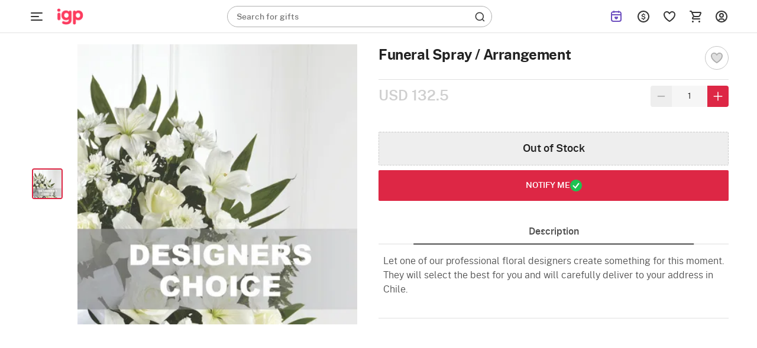

--- FILE ---
content_type: text/html; charset=utf-8
request_url: https://ae.igp.com/getmegamenu?location=/p-funeral-spray-arrangement-125391
body_size: 12652
content:
<div class="mm-bg">
</div>

<div class="mm-wrapper     fixed" id="mm-wrapper" data-storeid="1671" data-isPBP="">

    <div class="gc-flex mm-header ">

        <div class="gc-icon-col gc-icon-closed">
            <div class="icon-wrapper gc-header-icon igp-hamburger-icon">
                <img class="img-responsive lazy-load-image" alt="hamburger img" src="https://cdnnew.igp.com/igp/assets/svg-icons/mm-new-logo.svg"/>
            </div>
        </div>

        <div class="gc-icon-col gc-icon-open">
            <div class="close-mm-icon ">
                <img class="img-responsive lazy-load-image" alt="hamburger img" src="[data-uri]" data-original="https://cdnnew.igp.com/igp/assets/svg-icons/close-mm-icon.svg">
            </div>
        </div>

    </div>

    <div class="mm-content tree no-scrollbar">
        <div class="layer_0_cont">
                

                <div class="top-collections">
                    <div class="collections-header">
                        <span class="collections-title Paragraph-16-M--Semibold">Top Collections</span>
                       <img class="profile-bg-img lazy-load-image" alt="Shopping Bag Icon" src="[data-uri]" data-original="https://cdnnew.igp.com/igp/assets/svg-icons/catTree-col-desktop.svg"> 
                    </div>

                    <div class="collections-container">
                        <a onclick="onclickDataLayer('mm_click',{'level_0':`Top Collections`,'level_1':`Same Day Delivery`,'item_url':'/same-day-delivery-gifts','item_position':1,'level':1 })" class="collections-redirection Paragraph-16-M--Semibold" href="/same-day-delivery-gifts">Same Day Delivery</a>
                        <a onclick="onclickDataLayer('mm_click',{'level_0':`Top Collections`,'level_1':`Flowers`,'item_url':'/flowers','item_position':2,'level':1 })" class="collections-redirection Paragraph-16-M--Semibold" href="/flowers">Flowers</a>
                        <a onclick="onclickDataLayer('mm_click',{'level_0':`Top Collections`,'level_1':`Cakes`,'item_url':'/cakes','item_position':3,'level':1 })" class="collections-redirection Paragraph-16-M--Semibold" href="/cakes">Cakes</a>
                        <a onclick="onclickDataLayer('mm_click',{'level_0':`Top Collections`,'level_1':`Personalized`,'item_url':'/personalized-gifts','item_position':4,'level':1 })" class="collections-redirection Paragraph-16-M--Semibold" href="/personalized-gifts">Personalized</a>
                        <a onclick="onclickDataLayer('mm_click',{'level_0':`Top Collections`,'level_1':`Valentine&#x27;s Day`,'item_url':'/valentines-day-express-delivery','item_position':5,'level':1 })" class="collections-redirection Paragraph-16-M--Semibold" href="/valentines-day-express-delivery">Valentine&#x27;s Day</a>
                    </div>
                </div>



                


                


                


                


                


                


                



            <div class="flex-column categories-column">





                            <span class="main-title Paragraph-18-L--Semibold">Shop By:</span>
                            <div class="main-seperator"></div>

                        <div class="flex-column"> 


                                <div class="category-container" id="cat-1">
                                    <div class="flex-row align-items-center">
                                        <span class="category-title date_col_layout" onclick="onclickDataLayer('mm_click',{'level_0':`Category`,'item_url':'/','item_position':2,'level':0 })">
                                            Category
                                        </span>


                                    </div>
                                    
                                    <div class="catTree_arrow_cont">
                                        <img class="catTree_arrow_default lazy-load-image" alt="right shift icon" src="[data-uri]" data-original="https://cdnnew.igp.com/igp/assets/svg-icons/catTree-right.svg"/>
                                        <img class="catTree_arrow_red hide lazy-load-image" alt="Selected right shift icon" src="[data-uri]" data-original="https://cdnnew.igp.com/igp/assets/svg-icons/catTree-selected.svg"/>
                                    </div>
                                
                                </div>

                                <div class="subcategory-container " id="subcat-1" data-storeid="1671" data-isPBP="">
                                    <div class="layer_1_cont">


                                                <div class="subcategory-row" id="subcat-row-1-1" onclick="onclickDataLayer('mm_click',{'level_0':`Category`,'level_1':`Cakes`,'item_url':'/cakes','item_position':1,'level':1 })">
                                                    <div class="flex-row align-items-center">
                                                        <span class="subcategory-title Paragraph-14-S--Semibold">
                                                            Cakes
                                                        </span>


                                                    </div>
                                                    <div class="catTree_arrow_cont">
                                                        <img class="catTree_arrow_default lazy-load-image" alt="right shift icon" src="[data-uri]" data-original="https://cdnnew.igp.com/igp/assets/svg-icons/catTree-right.svg"/>
                                                        <img class="catTree_arrow_red hide lazy-load-image" alt="Selected right shift icon" src="[data-uri]" data-original="https://cdnnew.igp.com/igp/assets/svg-icons/catTree-selected.svg"/>
                                                    </div>
                                                </div>

                                                <div class="third-column" id="red-1-1">
                                                    <div class="layer_2_cont">
                                                        <a href="/cakes" class="view-all-cont">
                                                            <span class="view-all-text Paragraph-10-2XS--Semibold">View All <span>Cakes</span></span>
                                                        </a>


                                                            <div class="third-row" id="third-row-1-1-1" onclick="onclickDataLayer('mm_click',{'level_0':`Category`,'level_1':`Cakes`,'level_2':`Cakes by Type`,'item_url':'/','item_position':1,'level':2 })">

                                                                <div class="flex-row align-items-center">
                                                                    <span class="third-title Paragraph-14-S--Semibold" onclick="onclickDataLayer('mm_click',{'level_0':`Category`,'level_1':`Cakes`,'level_2':`Cakes by Type`,'item_url':'/','item_position':1,'level':2 })">
                                                                        Cakes by Type
                                                                    </span>


                                                                </div>

                                                                <div class="catTree_arrow_cont">
                                                                    <img class="catTree_arrow_default lazy-load-image" alt="right shift icon" src="[data-uri]" data-original="https://cdnnew.igp.com/igp/assets/svg-icons/catTree-right.svg"/>
                                                                    <img class="catTree_arrow_red hide lazy-load-image" alt="Selected right shift icon" src="[data-uri]" data-original="https://cdnnew.igp.com/igp/assets/svg-icons/catTree-selected.svg"/>
                                                                </div>
                                                            </div>
                                                            
                                                            <div class="fourth-column" id="fourth-column-1-1-1">



                                                                    <div class="fourth-row">

                                                                        <a onclick="onclickDataLayer('mm_click',{'level_0':`Category`,'level_1':`Cakes`,'level_2':`Cakes by Type`,'level_3':`Pinata cakes`, 'item_url':'/pinata-cakes','item_position':1,'level':3 })" class="fourth-title Paragraph-14-S--Regular" href="/pinata-cakes">
                                                                            Pinata cakes
                                                                        </a>



                                                                    </div>


                                                                    <div class="fourth-row">

                                                                        <a onclick="onclickDataLayer('mm_click',{'level_0':`Category`,'level_1':`Cakes`,'level_2':`Cakes by Type`,'level_3':`Dry cakes`, 'item_url':'/dry-cakes','item_position':2,'level':3 })" class="fourth-title Paragraph-14-S--Regular" href="/dry-cakes">
                                                                            Dry cakes
                                                                        </a>



                                                                    </div>


                                                                    <div class="fourth-row">

                                                                        <a onclick="onclickDataLayer('mm_click',{'level_0':`Category`,'level_1':`Cakes`,'level_2':`Cakes by Type`,'level_3':`Bento cakes`, 'item_url':'/bento-cakes','item_position':3,'level':3 })" class="fourth-title Paragraph-14-S--Regular" href="/bento-cakes">
                                                                            Bento cakes
                                                                        </a>



                                                                    </div>


                                                                    <div class="fourth-row">

                                                                        <a onclick="onclickDataLayer('mm_click',{'level_0':`Category`,'level_1':`Cakes`,'level_2':`Cakes by Type`,'level_3':`Designer cakes`, 'item_url':'/designer-cakes','item_position':4,'level':3 })" class="fourth-title Paragraph-14-S--Regular" href="/designer-cakes">
                                                                            Designer cakes
                                                                        </a>



                                                                    </div>


                                                                    <div class="fourth-row">

                                                                        <a onclick="onclickDataLayer('mm_click',{'level_0':`Category`,'level_1':`Cakes`,'level_2':`Cakes by Type`,'level_3':`Photo cakes`, 'item_url':'/photo-cakes','item_position':5,'level':3 })" class="fourth-title Paragraph-14-S--Regular" href="/photo-cakes">
                                                                            Photo cakes
                                                                        </a>



                                                                    </div>


                                                                    <div class="fourth-row">

                                                                        <a onclick="onclickDataLayer('mm_click',{'level_0':`Category`,'level_1':`Cakes`,'level_2':`Cakes by Type`,'level_3':`Vegan cakes`, 'item_url':'/vegan-cakes','item_position':6,'level':3 })" class="fourth-title Paragraph-14-S--Regular" href="/vegan-cakes">
                                                                            Vegan cakes
                                                                        </a>



                                                                    </div>


                                                                    <div class="fourth-row">

                                                                        <a onclick="onclickDataLayer('mm_click',{'level_0':`Category`,'level_1':`Cakes`,'level_2':`Cakes by Type`,'level_3':`Cake hampers`, 'item_url':'/cake-hampers','item_position':7,'level':3 })" class="fourth-title Paragraph-14-S--Regular" href="/cake-hampers">
                                                                            Cake hampers
                                                                        </a>



                                                                    </div>


                                                                    <div class="fourth-row">

                                                                        <a onclick="onclickDataLayer('mm_click',{'level_0':`Category`,'level_1':`Cakes`,'level_2':`Cakes by Type`,'level_3':`Kids cake`, 'item_url':'/cakes-for-kids','item_position':8,'level':3 })" class="fourth-title Paragraph-14-S--Regular" href="/cakes-for-kids">
                                                                            Kids cake
                                                                        </a>



                                                                    </div>


                                                            </div>


                                                            <div class="third-row" id="third-row-1-1-2" onclick="onclickDataLayer('mm_click',{'level_0':`Category`,'level_1':`Cakes`,'level_2':`Cakes by Weight`,'item_url':'/','item_position':2,'level':2 })">

                                                                <div class="flex-row align-items-center">
                                                                    <span class="third-title Paragraph-14-S--Semibold" onclick="onclickDataLayer('mm_click',{'level_0':`Category`,'level_1':`Cakes`,'level_2':`Cakes by Weight`,'item_url':'/','item_position':2,'level':2 })">
                                                                        Cakes by Weight
                                                                    </span>


                                                                </div>

                                                                <div class="catTree_arrow_cont">
                                                                    <img class="catTree_arrow_default lazy-load-image" alt="right shift icon" src="[data-uri]" data-original="https://cdnnew.igp.com/igp/assets/svg-icons/catTree-right.svg"/>
                                                                    <img class="catTree_arrow_red hide lazy-load-image" alt="Selected right shift icon" src="[data-uri]" data-original="https://cdnnew.igp.com/igp/assets/svg-icons/catTree-selected.svg"/>
                                                                </div>
                                                            </div>
                                                            
                                                            <div class="fourth-column" id="fourth-column-1-1-2">



                                                                    <div class="fourth-row">

                                                                        <a onclick="onclickDataLayer('mm_click',{'level_0':`Category`,'level_1':`Cakes`,'level_2':`Cakes by Weight`,'level_3':`500 Gms`, 'item_url':'/half-kg-cakes','item_position':1,'level':3 })" class="fourth-title Paragraph-14-S--Regular" href="/half-kg-cakes">
                                                                            500 Gms
                                                                        </a>



                                                                    </div>


                                                            </div>


                                                            <div class="third-row" id="third-row-1-1-3" onclick="onclickDataLayer('mm_click',{'level_0':`Category`,'level_1':`Cakes`,'level_2':`Cakes by Flavour`,'item_url':'/','item_position':3,'level':2 })">

                                                                <div class="flex-row align-items-center">
                                                                    <span class="third-title Paragraph-14-S--Semibold" onclick="onclickDataLayer('mm_click',{'level_0':`Category`,'level_1':`Cakes`,'level_2':`Cakes by Flavour`,'item_url':'/','item_position':3,'level':2 })">
                                                                        Cakes by Flavour
                                                                    </span>


                                                                </div>

                                                                <div class="catTree_arrow_cont">
                                                                    <img class="catTree_arrow_default lazy-load-image" alt="right shift icon" src="[data-uri]" data-original="https://cdnnew.igp.com/igp/assets/svg-icons/catTree-right.svg"/>
                                                                    <img class="catTree_arrow_red hide lazy-load-image" alt="Selected right shift icon" src="[data-uri]" data-original="https://cdnnew.igp.com/igp/assets/svg-icons/catTree-selected.svg"/>
                                                                </div>
                                                            </div>
                                                            
                                                            <div class="fourth-column" id="fourth-column-1-1-3">



                                                                    <div class="fourth-row">

                                                                        <a onclick="onclickDataLayer('mm_click',{'level_0':`Category`,'level_1':`Cakes`,'level_2':`Cakes by Flavour`,'level_3':`Chocolate cakes`, 'item_url':'/chocolate-cakes','item_position':1,'level':3 })" class="fourth-title Paragraph-14-S--Regular" href="/chocolate-cakes">
                                                                            Chocolate cakes
                                                                        </a>



                                                                    </div>


                                                                    <div class="fourth-row">

                                                                        <a onclick="onclickDataLayer('mm_click',{'level_0':`Category`,'level_1':`Cakes`,'level_2':`Cakes by Flavour`,'level_3':`Red velvet cakes`, 'item_url':'/red-velvet','item_position':2,'level':3 })" class="fourth-title Paragraph-14-S--Regular" href="/red-velvet">
                                                                            Red velvet cakes
                                                                        </a>



                                                                    </div>


                                                                    <div class="fourth-row">

                                                                        <a onclick="onclickDataLayer('mm_click',{'level_0':`Category`,'level_1':`Cakes`,'level_2':`Cakes by Flavour`,'level_3':`Fruit cakes`, 'item_url':'/fruit-cakes','item_position':3,'level':3 })" class="fourth-title Paragraph-14-S--Regular" href="/fruit-cakes">
                                                                            Fruit cakes
                                                                        </a>



                                                                    </div>


                                                                    <div class="fourth-row">

                                                                        <a onclick="onclickDataLayer('mm_click',{'level_0':`Category`,'level_1':`Cakes`,'level_2':`Cakes by Flavour`,'level_3':`Cheese cakes`, 'item_url':'/cheesecakes','item_position':4,'level':3 })" class="fourth-title Paragraph-14-S--Regular" href="/cheesecakes">
                                                                            Cheese cakes
                                                                        </a>



                                                                    </div>


                                                                    <div class="fourth-row">

                                                                        <a onclick="onclickDataLayer('mm_click',{'level_0':`Category`,'level_1':`Cakes`,'level_2':`Cakes by Flavour`,'level_3':`Vanilla cakes`, 'item_url':'/vanilla-cakes','item_position':5,'level':3 })" class="fourth-title Paragraph-14-S--Regular" href="/vanilla-cakes">
                                                                            Vanilla cakes
                                                                        </a>



                                                                    </div>


                                                            </div>


                                                            <div class="third-row" id="third-row-1-1-4" onclick="onclickDataLayer('mm_click',{'level_0':`Category`,'level_1':`Cakes`,'level_2':`Cakes by Occasion`,'item_url':'/','item_position':4,'level':2 })">

                                                                <div class="flex-row align-items-center">
                                                                    <span class="third-title Paragraph-14-S--Semibold" onclick="onclickDataLayer('mm_click',{'level_0':`Category`,'level_1':`Cakes`,'level_2':`Cakes by Occasion`,'item_url':'/','item_position':4,'level':2 })">
                                                                        Cakes by Occasion
                                                                    </span>


                                                                </div>

                                                                <div class="catTree_arrow_cont">
                                                                    <img class="catTree_arrow_default lazy-load-image" alt="right shift icon" src="[data-uri]" data-original="https://cdnnew.igp.com/igp/assets/svg-icons/catTree-right.svg"/>
                                                                    <img class="catTree_arrow_red hide lazy-load-image" alt="Selected right shift icon" src="[data-uri]" data-original="https://cdnnew.igp.com/igp/assets/svg-icons/catTree-selected.svg"/>
                                                                </div>
                                                            </div>
                                                            
                                                            <div class="fourth-column" id="fourth-column-1-1-4">



                                                                    <div class="fourth-row">

                                                                        <a onclick="onclickDataLayer('mm_click',{'level_0':`Category`,'level_1':`Cakes`,'level_2':`Cakes by Occasion`,'level_3':`Anniversary cakes`, 'item_url':'/anniversary-cakes','item_position':1,'level':3 })" class="fourth-title Paragraph-14-S--Regular" href="/anniversary-cakes">
                                                                            Anniversary cakes
                                                                        </a>



                                                                    </div>


                                                                    <div class="fourth-row">

                                                                        <a onclick="onclickDataLayer('mm_click',{'level_0':`Category`,'level_1':`Cakes`,'level_2':`Cakes by Occasion`,'level_3':`Birthday cakes`, 'item_url':'/birthday-cakes','item_position':2,'level':3 })" class="fourth-title Paragraph-14-S--Regular" href="/birthday-cakes">
                                                                            Birthday cakes
                                                                        </a>



                                                                    </div>


                                                                    <div class="fourth-row">

                                                                        <a onclick="onclickDataLayer('mm_click',{'level_0':`Category`,'level_1':`Cakes`,'level_2':`Cakes by Occasion`,'level_3':`Christmas cakes`, 'item_url':'/christmas-cakes','item_position':3,'level':3 })" class="fourth-title Paragraph-14-S--Regular" href="/christmas-cakes">
                                                                            Christmas cakes
                                                                        </a>



                                                                    </div>


                                                                    <div class="fourth-row">

                                                                        <a onclick="onclickDataLayer('mm_click',{'level_0':`Category`,'level_1':`Cakes`,'level_2':`Cakes by Occasion`,'level_3':`New year cakes`, 'item_url':'/new-year-cakes','item_position':4,'level':3 })" class="fourth-title Paragraph-14-S--Regular" href="/new-year-cakes">
                                                                            New year cakes
                                                                        </a>



                                                                    </div>


                                                                    <div class="fourth-row">

                                                                        <a onclick="onclickDataLayer('mm_click',{'level_0':`Category`,'level_1':`Cakes`,'level_2':`Cakes by Occasion`,'level_3':`Valentine&#x27;s day cakes`, 'item_url':'/valentines-day-cakes','item_position':5,'level':3 })" class="fourth-title Paragraph-14-S--Regular" href="/valentines-day-cakes">
                                                                            Valentine&#x27;s day cakes
                                                                        </a>



                                                                    </div>


                                                            </div>


                                                            <div class="third-row" id="third-row-1-1-5" onclick="onclickDataLayer('mm_click',{'level_0':`Category`,'level_1':`Cakes`,'level_2':`Cakes by City`,'item_url':'/','item_position':5,'level':2 })">

                                                                <div class="flex-row align-items-center">
                                                                    <span class="third-title Paragraph-14-S--Semibold" onclick="onclickDataLayer('mm_click',{'level_0':`Category`,'level_1':`Cakes`,'level_2':`Cakes by City`,'item_url':'/','item_position':5,'level':2 })">
                                                                        Cakes by City
                                                                    </span>


                                                                </div>

                                                                <div class="catTree_arrow_cont">
                                                                    <img class="catTree_arrow_default lazy-load-image" alt="right shift icon" src="[data-uri]" data-original="https://cdnnew.igp.com/igp/assets/svg-icons/catTree-right.svg"/>
                                                                    <img class="catTree_arrow_red hide lazy-load-image" alt="Selected right shift icon" src="[data-uri]" data-original="https://cdnnew.igp.com/igp/assets/svg-icons/catTree-selected.svg"/>
                                                                </div>
                                                            </div>
                                                            
                                                            <div class="fourth-column" id="fourth-column-1-1-5">



                                                                    <div class="fourth-row">

                                                                        <a onclick="onclickDataLayer('mm_click',{'level_0':`Category`,'level_1':`Cakes`,'level_2':`Cakes by City`,'level_3':`Dubai`, 'item_url':'/cakes/dubai','item_position':1,'level':3 })" class="fourth-title Paragraph-14-S--Regular" href="/cakes/dubai">
                                                                            Dubai
                                                                        </a>



                                                                    </div>


                                                                    <div class="fourth-row">

                                                                        <a onclick="onclickDataLayer('mm_click',{'level_0':`Category`,'level_1':`Cakes`,'level_2':`Cakes by City`,'level_3':`Abu Dhabi`, 'item_url':'/cakes/abu-dhabi','item_position':2,'level':3 })" class="fourth-title Paragraph-14-S--Regular" href="/cakes/abu-dhabi">
                                                                            Abu Dhabi
                                                                        </a>



                                                                    </div>


                                                                    <div class="fourth-row">

                                                                        <a onclick="onclickDataLayer('mm_click',{'level_0':`Category`,'level_1':`Cakes`,'level_2':`Cakes by City`,'level_3':`Ajman`, 'item_url':'/cakes/ajman','item_position':3,'level':3 })" class="fourth-title Paragraph-14-S--Regular" href="/cakes/ajman">
                                                                            Ajman
                                                                        </a>



                                                                    </div>


                                                                    <div class="fourth-row">

                                                                        <a onclick="onclickDataLayer('mm_click',{'level_0':`Category`,'level_1':`Cakes`,'level_2':`Cakes by City`,'level_3':`Sharjah`, 'item_url':'/cakes/sharjah','item_position':4,'level':3 })" class="fourth-title Paragraph-14-S--Regular" href="/cakes/sharjah">
                                                                            Sharjah
                                                                        </a>



                                                                    </div>


                                                                    <div class="fourth-row">

                                                                        <a onclick="onclickDataLayer('mm_click',{'level_0':`Category`,'level_1':`Cakes`,'level_2':`Cakes by City`,'level_3':`Al Ain`, 'item_url':'/cakes/al-ain','item_position':5,'level':3 })" class="fourth-title Paragraph-14-S--Regular" href="/cakes/al-ain">
                                                                            Al Ain
                                                                        </a>



                                                                    </div>


                                                                    <div class="fourth-row">

                                                                        <a onclick="onclickDataLayer('mm_click',{'level_0':`Category`,'level_1':`Cakes`,'level_2':`Cakes by City`,'level_3':`Fujairah`, 'item_url':'/cakes/fujairah','item_position':6,'level':3 })" class="fourth-title Paragraph-14-S--Regular" href="/cakes/fujairah">
                                                                            Fujairah
                                                                        </a>



                                                                    </div>


                                                                    <div class="fourth-row">

                                                                        <a onclick="onclickDataLayer('mm_click',{'level_0':`Category`,'level_1':`Cakes`,'level_2':`Cakes by City`,'level_3':`Deira`, 'item_url':'/cakes/deira','item_position':7,'level':3 })" class="fourth-title Paragraph-14-S--Regular" href="/cakes/deira">
                                                                            Deira
                                                                        </a>



                                                                    </div>


                                                                    <div class="fourth-row">

                                                                        <a onclick="onclickDataLayer('mm_click',{'level_0':`Category`,'level_1':`Cakes`,'level_2':`Cakes by City`,'level_3':`Hatta`, 'item_url':'/cakes/hatta','item_position':8,'level':3 })" class="fourth-title Paragraph-14-S--Regular" href="/cakes/hatta">
                                                                            Hatta
                                                                        </a>



                                                                    </div>


                                                                    <div class="fourth-row">

                                                                        <a onclick="onclickDataLayer('mm_click',{'level_0':`Category`,'level_1':`Cakes`,'level_2':`Cakes by City`,'level_3':`Kalba`, 'item_url':'/cakes/kalba','item_position':9,'level':3 })" class="fourth-title Paragraph-14-S--Regular" href="/cakes/kalba">
                                                                            Kalba
                                                                        </a>



                                                                    </div>


                                                                    <div class="fourth-row">

                                                                        <a onclick="onclickDataLayer('mm_click',{'level_0':`Category`,'level_1':`Cakes`,'level_2':`Cakes by City`,'level_3':`Ras Al Khaimah`, 'item_url':'/cakes/ras-al-khaimah','item_position':10,'level':3 })" class="fourth-title Paragraph-14-S--Regular" href="/cakes/ras-al-khaimah">
                                                                            Ras Al Khaimah
                                                                        </a>



                                                                    </div>


                                                                    <div class="fourth-row">

                                                                        <a onclick="onclickDataLayer('mm_click',{'level_0':`Category`,'level_1':`Cakes`,'level_2':`Cakes by City`,'level_3':`Umm Al Quwain`, 'item_url':'/cakes/umm-al-quwain','item_position':11,'level':3 })" class="fourth-title Paragraph-14-S--Regular" href="/cakes/umm-al-quwain">
                                                                            Umm Al Quwain
                                                                        </a>



                                                                    </div>


                                                            </div>


                                                            <div class="third-row" id="third-row-1-1-6" onclick="onclickDataLayer('mm_click',{'level_0':`Category`,'level_1':`Cakes`,'level_2':`Send Cakes Internationally`,'item_url':'/','item_position':6,'level':2 })">

                                                                <div class="flex-row align-items-center">
                                                                    <span class="third-title Paragraph-14-S--Semibold" onclick="onclickDataLayer('mm_click',{'level_0':`Category`,'level_1':`Cakes`,'level_2':`Send Cakes Internationally`,'item_url':'/','item_position':6,'level':2 })">
                                                                        Send Cakes Internationally
                                                                    </span>


                                                                </div>

                                                                <div class="catTree_arrow_cont">
                                                                    <img class="catTree_arrow_default lazy-load-image" alt="right shift icon" src="[data-uri]" data-original="https://cdnnew.igp.com/igp/assets/svg-icons/catTree-right.svg"/>
                                                                    <img class="catTree_arrow_red hide lazy-load-image" alt="Selected right shift icon" src="[data-uri]" data-original="https://cdnnew.igp.com/igp/assets/svg-icons/catTree-selected.svg"/>
                                                                </div>
                                                            </div>
                                                            
                                                            <div class="fourth-column" id="fourth-column-1-1-6">



                                                                    <div class="fourth-row">

                                                                        <a onclick="onclickDataLayer('mm_click',{'level_0':`Category`,'level_1':`Cakes`,'level_2':`Send Cakes Internationally`,'level_3':`Cakes to Kuwait`, 'item_url':'/cakes-to-kuwait','item_position':1,'level':3 })" class="fourth-title Paragraph-14-S--Regular" href="/cakes-to-kuwait">
                                                                            Cakes to Kuwait
                                                                        </a>



                                                                    </div>


                                                                    <div class="fourth-row">

                                                                        <a onclick="onclickDataLayer('mm_click',{'level_0':`Category`,'level_1':`Cakes`,'level_2':`Send Cakes Internationally`,'level_3':`Cakes to USA`, 'item_url':'/cakes-to-usa','item_position':2,'level':3 })" class="fourth-title Paragraph-14-S--Regular" href="/cakes-to-usa">
                                                                            Cakes to USA
                                                                        </a>



                                                                    </div>


                                                                    <div class="fourth-row">

                                                                        <a onclick="onclickDataLayer('mm_click',{'level_0':`Category`,'level_1':`Cakes`,'level_2':`Send Cakes Internationally`,'level_3':`Cakes to Canada`, 'item_url':'/cakes-to-canada','item_position':3,'level':3 })" class="fourth-title Paragraph-14-S--Regular" href="/cakes-to-canada">
                                                                            Cakes to Canada
                                                                        </a>



                                                                    </div>


                                                                    <div class="fourth-row">

                                                                        <a onclick="onclickDataLayer('mm_click',{'level_0':`Category`,'level_1':`Cakes`,'level_2':`Send Cakes Internationally`,'level_3':`Cakes to UK`, 'item_url':'/cakes-to-uk','item_position':4,'level':3 })" class="fourth-title Paragraph-14-S--Regular" href="/cakes-to-uk">
                                                                            Cakes to UK
                                                                        </a>



                                                                    </div>


                                                                    <div class="fourth-row">

                                                                        <a onclick="onclickDataLayer('mm_click',{'level_0':`Category`,'level_1':`Cakes`,'level_2':`Send Cakes Internationally`,'level_3':`Cakes to Australia`, 'item_url':'/cakes-to-australia','item_position':5,'level':3 })" class="fourth-title Paragraph-14-S--Regular" href="/cakes-to-australia">
                                                                            Cakes to Australia
                                                                        </a>



                                                                    </div>


                                                                    <div class="fourth-row">

                                                                        <a onclick="onclickDataLayer('mm_click',{'level_0':`Category`,'level_1':`Cakes`,'level_2':`Send Cakes Internationally`,'level_3':`Cakes to Philippines`, 'item_url':'/cakes-to-philippines','item_position':6,'level':3 })" class="fourth-title Paragraph-14-S--Regular" href="/cakes-to-philippines">
                                                                            Cakes to Philippines
                                                                        </a>



                                                                    </div>


                                                                    <div class="fourth-row">

                                                                        <a onclick="onclickDataLayer('mm_click',{'level_0':`Category`,'level_1':`Cakes`,'level_2':`Send Cakes Internationally`,'level_3':`Cakes to New Zealand`, 'item_url':'/cakes-to-new-zealand','item_position':7,'level':3 })" class="fourth-title Paragraph-14-S--Regular" href="/cakes-to-new-zealand">
                                                                            Cakes to New Zealand
                                                                        </a>



                                                                    </div>


                                                                    <div class="fourth-row">

                                                                        <a onclick="onclickDataLayer('mm_click',{'level_0':`Category`,'level_1':`Cakes`,'level_2':`Send Cakes Internationally`,'level_3':`Cakes to Germany`, 'item_url':'/cakes-to-germany','item_position':8,'level':3 })" class="fourth-title Paragraph-14-S--Regular" href="/cakes-to-germany">
                                                                            Cakes to Germany
                                                                        </a>



                                                                    </div>


                                                                    <div class="fourth-row">

                                                                        <a onclick="onclickDataLayer('mm_click',{'level_0':`Category`,'level_1':`Cakes`,'level_2':`Send Cakes Internationally`,'level_3':`Cakes to Sri Lanka`, 'item_url':'/cakes-to-sri-lanka','item_position':9,'level':3 })" class="fourth-title Paragraph-14-S--Regular" href="/cakes-to-sri-lanka">
                                                                            Cakes to Sri Lanka
                                                                        </a>



                                                                    </div>


                                                            </div>

                                                        <div class="scroll_down_cont">
                                                            <img class="lazy-load-image" alt="down shift icon" src="[data-uri]" data-original="https://cdnnew.igp.com/igp/assets/svg-icons/catTree-down.svg">
                                                        </div>
                                                        <div class="scroll_up_cont hide">
                                                            <img class="lazy-load-image" alt="shift up icon" src="[data-uri]" data-original="https://cdnnew.igp.com/igp/assets/svg-icons/catTree-up.svg">
                                                        </div>
                                                    </div>    
                                                </div>


                                                <div class="subcategory-row" id="subcat-row-1-2" onclick="onclickDataLayer('mm_click',{'level_0':`Category`,'level_1':`Flowers`,'item_url':'/flowers','item_position':2,'level':1 })">
                                                    <div class="flex-row align-items-center">
                                                        <span class="subcategory-title Paragraph-14-S--Semibold">
                                                            Flowers
                                                        </span>


                                                    </div>
                                                    <div class="catTree_arrow_cont">
                                                        <img class="catTree_arrow_default lazy-load-image" alt="right shift icon" src="[data-uri]" data-original="https://cdnnew.igp.com/igp/assets/svg-icons/catTree-right.svg"/>
                                                        <img class="catTree_arrow_red hide lazy-load-image" alt="Selected right shift icon" src="[data-uri]" data-original="https://cdnnew.igp.com/igp/assets/svg-icons/catTree-selected.svg"/>
                                                    </div>
                                                </div>

                                                <div class="third-column" id="red-1-2">
                                                    <div class="layer_2_cont">
                                                        <a href="/flowers" class="view-all-cont">
                                                            <span class="view-all-text Paragraph-10-2XS--Semibold">View All <span>Flowers</span></span>
                                                        </a>


                                                            <div class="third-row" id="third-row-1-2-1" onclick="onclickDataLayer('mm_click',{'level_0':`Category`,'level_1':`Flowers`,'level_2':`Flower Types`,'item_url':'/','item_position':1,'level':2 })">

                                                                <div class="flex-row align-items-center">
                                                                    <span class="third-title Paragraph-14-S--Semibold" onclick="onclickDataLayer('mm_click',{'level_0':`Category`,'level_1':`Flowers`,'level_2':`Flower Types`,'item_url':'/','item_position':1,'level':2 })">
                                                                        Flower Types
                                                                    </span>


                                                                </div>

                                                                <div class="catTree_arrow_cont">
                                                                    <img class="catTree_arrow_default lazy-load-image" alt="right shift icon" src="[data-uri]" data-original="https://cdnnew.igp.com/igp/assets/svg-icons/catTree-right.svg"/>
                                                                    <img class="catTree_arrow_red hide lazy-load-image" alt="Selected right shift icon" src="[data-uri]" data-original="https://cdnnew.igp.com/igp/assets/svg-icons/catTree-selected.svg"/>
                                                                </div>
                                                            </div>
                                                            
                                                            <div class="fourth-column" id="fourth-column-1-2-1">



                                                                    <div class="fourth-row">

                                                                        <a onclick="onclickDataLayer('mm_click',{'level_0':`Category`,'level_1':`Flowers`,'level_2':`Flower Types`,'level_3':`Hydrangeas`, 'item_url':'/hydrangeas','item_position':1,'level':3 })" class="fourth-title Paragraph-14-S--Regular" href="/hydrangeas">
                                                                            Hydrangeas
                                                                        </a>



                                                                    </div>


                                                                    <div class="fourth-row">

                                                                        <a onclick="onclickDataLayer('mm_click',{'level_0':`Category`,'level_1':`Flowers`,'level_2':`Flower Types`,'level_3':`Roses`, 'item_url':'/roses','item_position':2,'level':3 })" class="fourth-title Paragraph-14-S--Regular" href="/roses">
                                                                            Roses
                                                                        </a>



                                                                    </div>


                                                                    <div class="fourth-row">

                                                                        <a onclick="onclickDataLayer('mm_click',{'level_0':`Category`,'level_1':`Flowers`,'level_2':`Flower Types`,'level_3':`Carnations`, 'item_url':'/carnations','item_position':3,'level':3 })" class="fourth-title Paragraph-14-S--Regular" href="/carnations">
                                                                            Carnations
                                                                        </a>



                                                                    </div>


                                                                    <div class="fourth-row">

                                                                        <a onclick="onclickDataLayer('mm_click',{'level_0':`Category`,'level_1':`Flowers`,'level_2':`Flower Types`,'level_3':`Lilies`, 'item_url':'/lilies','item_position':4,'level':3 })" class="fourth-title Paragraph-14-S--Regular" href="/lilies">
                                                                            Lilies
                                                                        </a>



                                                                    </div>


                                                                    <div class="fourth-row">

                                                                        <a onclick="onclickDataLayer('mm_click',{'level_0':`Category`,'level_1':`Flowers`,'level_2':`Flower Types`,'level_3':`Dried Flowers`, 'item_url':'/dried-flowers','item_position':5,'level':3 })" class="fourth-title Paragraph-14-S--Regular" href="/dried-flowers">
                                                                            Dried Flowers
                                                                        </a>



                                                                    </div>


                                                                    <div class="fourth-row">

                                                                        <a onclick="onclickDataLayer('mm_click',{'level_0':`Category`,'level_1':`Flowers`,'level_2':`Flower Types`,'level_3':`Tulips`, 'item_url':'/tulips','item_position':6,'level':3 })" class="fourth-title Paragraph-14-S--Regular" href="/tulips">
                                                                            Tulips
                                                                        </a>



                                                                    </div>


                                                                    <div class="fourth-row">

                                                                        <a onclick="onclickDataLayer('mm_click',{'level_0':`Category`,'level_1':`Flowers`,'level_2':`Flower Types`,'level_3':`Gypsos`, 'item_url':'/gypsos','item_position':7,'level':3 })" class="fourth-title Paragraph-14-S--Regular" href="/gypsos">
                                                                            Gypsos
                                                                        </a>



                                                                    </div>


                                                            </div>


                                                            <div class="third-row" id="third-row-1-2-2" onclick="onclickDataLayer('mm_click',{'level_0':`Category`,'level_1':`Flowers`,'level_2':`Flower by Collection`,'item_url':'/','item_position':2,'level':2 })">

                                                                <div class="flex-row align-items-center">
                                                                    <span class="third-title Paragraph-14-S--Semibold" onclick="onclickDataLayer('mm_click',{'level_0':`Category`,'level_1':`Flowers`,'level_2':`Flower by Collection`,'item_url':'/','item_position':2,'level':2 })">
                                                                        Flower by Collection
                                                                    </span>


                                                                </div>

                                                                <div class="catTree_arrow_cont">
                                                                    <img class="catTree_arrow_default lazy-load-image" alt="right shift icon" src="[data-uri]" data-original="https://cdnnew.igp.com/igp/assets/svg-icons/catTree-right.svg"/>
                                                                    <img class="catTree_arrow_red hide lazy-load-image" alt="Selected right shift icon" src="[data-uri]" data-original="https://cdnnew.igp.com/igp/assets/svg-icons/catTree-selected.svg"/>
                                                                </div>
                                                            </div>
                                                            
                                                            <div class="fourth-column" id="fourth-column-1-2-2">



                                                                    <div class="fourth-row">

                                                                        <a onclick="onclickDataLayer('mm_click',{'level_0':`Category`,'level_1':`Flowers`,'level_2':`Flower by Collection`,'level_3':`Hand tied bouquet`, 'item_url':'/hand-tied-bouquets','item_position':1,'level':3 })" class="fourth-title Paragraph-14-S--Regular" href="/hand-tied-bouquets">
                                                                            Hand tied bouquet
                                                                        </a>



                                                                    </div>


                                                                    <div class="fourth-row">

                                                                        <a onclick="onclickDataLayer('mm_click',{'level_0':`Category`,'level_1':`Flowers`,'level_2':`Flower by Collection`,'level_3':`Luxury flowers`, 'item_url':'/luxury-flowers','item_position':2,'level':3 })" class="fourth-title Paragraph-14-S--Regular" href="/luxury-flowers">
                                                                            Luxury flowers
                                                                        </a>



                                                                    </div>


                                                                    <div class="fourth-row">

                                                                        <a onclick="onclickDataLayer('mm_click',{'level_0':`Category`,'level_1':`Flowers`,'level_2':`Flower by Collection`,'level_3':`Monochrome collection`, 'item_url':'/monochrome-collection','item_position':3,'level':3 })" class="fourth-title Paragraph-14-S--Regular" href="/monochrome-collection">
                                                                            Monochrome collection
                                                                        </a>



                                                                    </div>


                                                                    <div class="fourth-row">

                                                                        <a onclick="onclickDataLayer('mm_click',{'level_0':`Category`,'level_1':`Flowers`,'level_2':`Flower by Collection`,'level_3':`Flower hampers`, 'item_url':'/flower-hampers','item_position':4,'level':3 })" class="fourth-title Paragraph-14-S--Regular" href="/flower-hampers">
                                                                            Flower hampers
                                                                        </a>



                                                                    </div>


                                                                    <div class="fourth-row">

                                                                        <a onclick="onclickDataLayer('mm_click',{'level_0':`Category`,'level_1':`Flowers`,'level_2':`Flower by Collection`,'level_3':`Grand gestures`, 'item_url':'/grand-gestures','item_position':5,'level':3 })" class="fourth-title Paragraph-14-S--Regular" href="/grand-gestures">
                                                                            Grand gestures
                                                                        </a>



                                                                    </div>


                                                            </div>


                                                            <div class="third-row" id="third-row-1-2-3" onclick="onclickDataLayer('mm_click',{'level_0':`Category`,'level_1':`Flowers`,'level_2':`Flowers by Occasion`,'item_url':'/','item_position':3,'level':2 })">

                                                                <div class="flex-row align-items-center">
                                                                    <span class="third-title Paragraph-14-S--Semibold" onclick="onclickDataLayer('mm_click',{'level_0':`Category`,'level_1':`Flowers`,'level_2':`Flowers by Occasion`,'item_url':'/','item_position':3,'level':2 })">
                                                                        Flowers by Occasion
                                                                    </span>


                                                                </div>

                                                                <div class="catTree_arrow_cont">
                                                                    <img class="catTree_arrow_default lazy-load-image" alt="right shift icon" src="[data-uri]" data-original="https://cdnnew.igp.com/igp/assets/svg-icons/catTree-right.svg"/>
                                                                    <img class="catTree_arrow_red hide lazy-load-image" alt="Selected right shift icon" src="[data-uri]" data-original="https://cdnnew.igp.com/igp/assets/svg-icons/catTree-selected.svg"/>
                                                                </div>
                                                            </div>
                                                            
                                                            <div class="fourth-column" id="fourth-column-1-2-3">



                                                                    <div class="fourth-row">

                                                                        <a onclick="onclickDataLayer('mm_click',{'level_0':`Category`,'level_1':`Flowers`,'level_2':`Flowers by Occasion`,'level_3':`Birthday flowers`, 'item_url':'/birthday-flowers','item_position':1,'level':3 })" class="fourth-title Paragraph-14-S--Regular" href="/birthday-flowers">
                                                                            Birthday flowers
                                                                        </a>



                                                                    </div>


                                                                    <div class="fourth-row">

                                                                        <a onclick="onclickDataLayer('mm_click',{'level_0':`Category`,'level_1':`Flowers`,'level_2':`Flowers by Occasion`,'level_3':`Anniversary flowers`, 'item_url':'/anniversary-flowers','item_position':2,'level':3 })" class="fourth-title Paragraph-14-S--Regular" href="/anniversary-flowers">
                                                                            Anniversary flowers
                                                                        </a>



                                                                    </div>


                                                                    <div class="fourth-row">

                                                                        <a onclick="onclickDataLayer('mm_click',{'level_0':`Category`,'level_1':`Flowers`,'level_2':`Flowers by Occasion`,'level_3':`Wedding flowers`, 'item_url':'/wedding-flowers','item_position':3,'level':3 })" class="fourth-title Paragraph-14-S--Regular" href="/wedding-flowers">
                                                                            Wedding flowers
                                                                        </a>



                                                                    </div>


                                                                    <div class="fourth-row">

                                                                        <a onclick="onclickDataLayer('mm_click',{'level_0':`Category`,'level_1':`Flowers`,'level_2':`Flowers by Occasion`,'level_3':`Proposal flowers`, 'item_url':'/flowers-for-proposal','item_position':4,'level':3 })" class="fourth-title Paragraph-14-S--Regular" href="/flowers-for-proposal">
                                                                            Proposal flowers
                                                                        </a>



                                                                    </div>


                                                                    <div class="fourth-row">

                                                                        <a onclick="onclickDataLayer('mm_click',{'level_0':`Category`,'level_1':`Flowers`,'level_2':`Flowers by Occasion`,'level_3':`Christmas flowers`, 'item_url':'/christmas-flowers','item_position':5,'level':3 })" class="fourth-title Paragraph-14-S--Regular" href="/christmas-flowers">
                                                                            Christmas flowers
                                                                        </a>



                                                                    </div>


                                                                    <div class="fourth-row">

                                                                        <a onclick="onclickDataLayer('mm_click',{'level_0':`Category`,'level_1':`Flowers`,'level_2':`Flowers by Occasion`,'level_3':`New year flowers`, 'item_url':'/new-year-flowers','item_position':6,'level':3 })" class="fourth-title Paragraph-14-S--Regular" href="/new-year-flowers">
                                                                            New year flowers
                                                                        </a>



                                                                    </div>


                                                                    <div class="fourth-row">

                                                                        <a onclick="onclickDataLayer('mm_click',{'level_0':`Category`,'level_1':`Flowers`,'level_2':`Flowers by Occasion`,'level_3':`Valentine&#x27;s day flowers`, 'item_url':'/valentines-day-flowers','item_position':7,'level':3 })" class="fourth-title Paragraph-14-S--Regular" href="/valentines-day-flowers">
                                                                            Valentine&#x27;s day flowers
                                                                        </a>



                                                                    </div>


                                                            </div>


                                                            <div class="third-row" id="third-row-1-2-4" onclick="onclickDataLayer('mm_click',{'level_0':`Category`,'level_1':`Flowers`,'level_2':`Flower by Colour`,'item_url':'/','item_position':4,'level':2 })">

                                                                <div class="flex-row align-items-center">
                                                                    <span class="third-title Paragraph-14-S--Semibold" onclick="onclickDataLayer('mm_click',{'level_0':`Category`,'level_1':`Flowers`,'level_2':`Flower by Colour`,'item_url':'/','item_position':4,'level':2 })">
                                                                        Flower by Colour
                                                                    </span>


                                                                </div>

                                                                <div class="catTree_arrow_cont">
                                                                    <img class="catTree_arrow_default lazy-load-image" alt="right shift icon" src="[data-uri]" data-original="https://cdnnew.igp.com/igp/assets/svg-icons/catTree-right.svg"/>
                                                                    <img class="catTree_arrow_red hide lazy-load-image" alt="Selected right shift icon" src="[data-uri]" data-original="https://cdnnew.igp.com/igp/assets/svg-icons/catTree-selected.svg"/>
                                                                </div>
                                                            </div>
                                                            
                                                            <div class="fourth-column" id="fourth-column-1-2-4">



                                                                    <div class="fourth-row">

                                                                        <a onclick="onclickDataLayer('mm_click',{'level_0':`Category`,'level_1':`Flowers`,'level_2':`Flower by Colour`,'level_3':`Red flowers`, 'item_url':'/red-flowers','item_position':1,'level':3 })" class="fourth-title Paragraph-14-S--Regular" href="/red-flowers">
                                                                            Red flowers
                                                                        </a>



                                                                    </div>


                                                                    <div class="fourth-row">

                                                                        <a onclick="onclickDataLayer('mm_click',{'level_0':`Category`,'level_1':`Flowers`,'level_2':`Flower by Colour`,'level_3':`Blue flowers`, 'item_url':'/blue-flowers','item_position':2,'level':3 })" class="fourth-title Paragraph-14-S--Regular" href="/blue-flowers">
                                                                            Blue flowers
                                                                        </a>



                                                                    </div>


                                                                    <div class="fourth-row">

                                                                        <a onclick="onclickDataLayer('mm_click',{'level_0':`Category`,'level_1':`Flowers`,'level_2':`Flower by Colour`,'level_3':`Purple flowers`, 'item_url':'/purple-flowers','item_position':3,'level':3 })" class="fourth-title Paragraph-14-S--Regular" href="/purple-flowers">
                                                                            Purple flowers
                                                                        </a>



                                                                    </div>


                                                                    <div class="fourth-row">

                                                                        <a onclick="onclickDataLayer('mm_click',{'level_0':`Category`,'level_1':`Flowers`,'level_2':`Flower by Colour`,'level_3':`Yellow flowers`, 'item_url':'/yellow-flowers','item_position':4,'level':3 })" class="fourth-title Paragraph-14-S--Regular" href="/yellow-flowers">
                                                                            Yellow flowers
                                                                        </a>



                                                                    </div>


                                                                    <div class="fourth-row">

                                                                        <a onclick="onclickDataLayer('mm_click',{'level_0':`Category`,'level_1':`Flowers`,'level_2':`Flower by Colour`,'level_3':`White flowers`, 'item_url':'/white-flowers','item_position':5,'level':3 })" class="fourth-title Paragraph-14-S--Regular" href="/white-flowers">
                                                                            White flowers
                                                                        </a>



                                                                    </div>


                                                                    <div class="fourth-row">

                                                                        <a onclick="onclickDataLayer('mm_click',{'level_0':`Category`,'level_1':`Flowers`,'level_2':`Flower by Colour`,'level_3':`Beige flowers`, 'item_url':'/beige-flowers','item_position':6,'level':3 })" class="fourth-title Paragraph-14-S--Regular" href="/beige-flowers">
                                                                            Beige flowers
                                                                        </a>



                                                                    </div>


                                                            </div>


                                                            <div class="third-row" id="third-row-1-2-5" onclick="onclickDataLayer('mm_click',{'level_0':`Category`,'level_1':`Flowers`,'level_2':`By Recipient `,'item_url':'/','item_position':5,'level':2 })">

                                                                <div class="flex-row align-items-center">
                                                                    <span class="third-title Paragraph-14-S--Semibold" onclick="onclickDataLayer('mm_click',{'level_0':`Category`,'level_1':`Flowers`,'level_2':`By Recipient `,'item_url':'/','item_position':5,'level':2 })">
                                                                        By Recipient 
                                                                    </span>


                                                                </div>

                                                                <div class="catTree_arrow_cont">
                                                                    <img class="catTree_arrow_default lazy-load-image" alt="right shift icon" src="[data-uri]" data-original="https://cdnnew.igp.com/igp/assets/svg-icons/catTree-right.svg"/>
                                                                    <img class="catTree_arrow_red hide lazy-load-image" alt="Selected right shift icon" src="[data-uri]" data-original="https://cdnnew.igp.com/igp/assets/svg-icons/catTree-selected.svg"/>
                                                                </div>
                                                            </div>
                                                            
                                                            <div class="fourth-column" id="fourth-column-1-2-5">



                                                                    <div class="fourth-row">

                                                                        <a onclick="onclickDataLayer('mm_click',{'level_0':`Category`,'level_1':`Flowers`,'level_2':`By Recipient `,'level_3':`For him`, 'item_url':'/flowers-for-him','item_position':1,'level':3 })" class="fourth-title Paragraph-14-S--Regular" href="/flowers-for-him">
                                                                            For him
                                                                        </a>



                                                                    </div>


                                                                    <div class="fourth-row">

                                                                        <a onclick="onclickDataLayer('mm_click',{'level_0':`Category`,'level_1':`Flowers`,'level_2':`By Recipient `,'level_3':`For her`, 'item_url':'/flowers-for-her','item_position':2,'level':3 })" class="fourth-title Paragraph-14-S--Regular" href="/flowers-for-her">
                                                                            For her
                                                                        </a>



                                                                    </div>


                                                                    <div class="fourth-row">

                                                                        <a onclick="onclickDataLayer('mm_click',{'level_0':`Category`,'level_1':`Flowers`,'level_2':`By Recipient `,'level_3':`For girlfriend`, 'item_url':'/flowers-for-girlfriend','item_position':3,'level':3 })" class="fourth-title Paragraph-14-S--Regular" href="/flowers-for-girlfriend">
                                                                            For girlfriend
                                                                        </a>



                                                                    </div>


                                                                    <div class="fourth-row">

                                                                        <a onclick="onclickDataLayer('mm_click',{'level_0':`Category`,'level_1':`Flowers`,'level_2':`By Recipient `,'level_3':`For husband`, 'item_url':'/flowers-for-husband','item_position':4,'level':3 })" class="fourth-title Paragraph-14-S--Regular" href="/flowers-for-husband">
                                                                            For husband
                                                                        </a>



                                                                    </div>


                                                                    <div class="fourth-row">

                                                                        <a onclick="onclickDataLayer('mm_click',{'level_0':`Category`,'level_1':`Flowers`,'level_2':`By Recipient `,'level_3':`For wife`, 'item_url':'/flowers-for-wife','item_position':5,'level':3 })" class="fourth-title Paragraph-14-S--Regular" href="/flowers-for-wife">
                                                                            For wife
                                                                        </a>



                                                                    </div>


                                                                    <div class="fourth-row">

                                                                        <a onclick="onclickDataLayer('mm_click',{'level_0':`Category`,'level_1':`Flowers`,'level_2':`By Recipient `,'level_3':`For father`, 'item_url':'/flowers-for-father','item_position':6,'level':3 })" class="fourth-title Paragraph-14-S--Regular" href="/flowers-for-father">
                                                                            For father
                                                                        </a>



                                                                    </div>


                                                                    <div class="fourth-row">

                                                                        <a onclick="onclickDataLayer('mm_click',{'level_0':`Category`,'level_1':`Flowers`,'level_2':`By Recipient `,'level_3':`For mother`, 'item_url':'/flowers-for-mother','item_position':7,'level':3 })" class="fourth-title Paragraph-14-S--Regular" href="/flowers-for-mother">
                                                                            For mother
                                                                        </a>



                                                                    </div>


                                                                    <div class="fourth-row">

                                                                        <a onclick="onclickDataLayer('mm_click',{'level_0':`Category`,'level_1':`Flowers`,'level_2':`By Recipient `,'level_3':`For bride`, 'item_url':'/flowers-for-bride','item_position':8,'level':3 })" class="fourth-title Paragraph-14-S--Regular" href="/flowers-for-bride">
                                                                            For bride
                                                                        </a>



                                                                    </div>


                                                                    <div class="fourth-row">

                                                                        <a onclick="onclickDataLayer('mm_click',{'level_0':`Category`,'level_1':`Flowers`,'level_2':`By Recipient `,'level_3':`For groom`, 'item_url':'/flowers-for-groom','item_position':9,'level':3 })" class="fourth-title Paragraph-14-S--Regular" href="/flowers-for-groom">
                                                                            For groom
                                                                        </a>



                                                                    </div>


                                                                    <div class="fourth-row">

                                                                        <a onclick="onclickDataLayer('mm_click',{'level_0':`Category`,'level_1':`Flowers`,'level_2':`By Recipient `,'level_3':`For friend`, 'item_url':'/flowers-for-friend','item_position':10,'level':3 })" class="fourth-title Paragraph-14-S--Regular" href="/flowers-for-friend">
                                                                            For friend
                                                                        </a>



                                                                    </div>


                                                                    <div class="fourth-row">

                                                                        <a onclick="onclickDataLayer('mm_click',{'level_0':`Category`,'level_1':`Flowers`,'level_2':`By Recipient `,'level_3':`For colleague`, 'item_url':'/flowers-for-colleague','item_position':11,'level':3 })" class="fourth-title Paragraph-14-S--Regular" href="/flowers-for-colleague">
                                                                            For colleague
                                                                        </a>



                                                                    </div>


                                                            </div>


                                                            <div class="third-row" id="third-row-1-2-6" onclick="onclickDataLayer('mm_click',{'level_0':`Category`,'level_1':`Flowers`,'level_2':`Flowers by City`,'item_url':'/','item_position':6,'level':2 })">

                                                                <div class="flex-row align-items-center">
                                                                    <span class="third-title Paragraph-14-S--Semibold" onclick="onclickDataLayer('mm_click',{'level_0':`Category`,'level_1':`Flowers`,'level_2':`Flowers by City`,'item_url':'/','item_position':6,'level':2 })">
                                                                        Flowers by City
                                                                    </span>


                                                                </div>

                                                                <div class="catTree_arrow_cont">
                                                                    <img class="catTree_arrow_default lazy-load-image" alt="right shift icon" src="[data-uri]" data-original="https://cdnnew.igp.com/igp/assets/svg-icons/catTree-right.svg"/>
                                                                    <img class="catTree_arrow_red hide lazy-load-image" alt="Selected right shift icon" src="[data-uri]" data-original="https://cdnnew.igp.com/igp/assets/svg-icons/catTree-selected.svg"/>
                                                                </div>
                                                            </div>
                                                            
                                                            <div class="fourth-column" id="fourth-column-1-2-6">



                                                                    <div class="fourth-row">

                                                                        <a onclick="onclickDataLayer('mm_click',{'level_0':`Category`,'level_1':`Flowers`,'level_2':`Flowers by City`,'level_3':`Abu Dhabi`, 'item_url':'/flowers/abu-dhabi','item_position':1,'level':3 })" class="fourth-title Paragraph-14-S--Regular" href="/flowers/abu-dhabi">
                                                                            Abu Dhabi
                                                                        </a>



                                                                    </div>


                                                                    <div class="fourth-row">

                                                                        <a onclick="onclickDataLayer('mm_click',{'level_0':`Category`,'level_1':`Flowers`,'level_2':`Flowers by City`,'level_3':`Ajman`, 'item_url':'/flowers/ajman','item_position':2,'level':3 })" class="fourth-title Paragraph-14-S--Regular" href="/flowers/ajman">
                                                                            Ajman
                                                                        </a>



                                                                    </div>


                                                                    <div class="fourth-row">

                                                                        <a onclick="onclickDataLayer('mm_click',{'level_0':`Category`,'level_1':`Flowers`,'level_2':`Flowers by City`,'level_3':`Al Ain`, 'item_url':'/flowers/al-ain','item_position':3,'level':3 })" class="fourth-title Paragraph-14-S--Regular" href="/flowers/al-ain">
                                                                            Al Ain
                                                                        </a>



                                                                    </div>


                                                                    <div class="fourth-row">

                                                                        <a onclick="onclickDataLayer('mm_click',{'level_0':`Category`,'level_1':`Flowers`,'level_2':`Flowers by City`,'level_3':`Deira`, 'item_url':'/flowers/deira','item_position':4,'level':3 })" class="fourth-title Paragraph-14-S--Regular" href="/flowers/deira">
                                                                            Deira
                                                                        </a>



                                                                    </div>


                                                                    <div class="fourth-row">

                                                                        <a onclick="onclickDataLayer('mm_click',{'level_0':`Category`,'level_1':`Flowers`,'level_2':`Flowers by City`,'level_3':`Dubai Mall`, 'item_url':'/flowers/dubai-mall','item_position':5,'level':3 })" class="fourth-title Paragraph-14-S--Regular" href="/flowers/dubai-mall">
                                                                            Dubai Mall
                                                                        </a>



                                                                    </div>


                                                                    <div class="fourth-row">

                                                                        <a onclick="onclickDataLayer('mm_click',{'level_0':`Category`,'level_1':`Flowers`,'level_2':`Flowers by City`,'level_3':`Dubai Marina`, 'item_url':'/flowers/dubai-marina','item_position':6,'level':3 })" class="fourth-title Paragraph-14-S--Regular" href="/flowers/dubai-marina">
                                                                            Dubai Marina
                                                                        </a>



                                                                    </div>


                                                                    <div class="fourth-row">

                                                                        <a onclick="onclickDataLayer('mm_click',{'level_0':`Category`,'level_1':`Flowers`,'level_2':`Flowers by City`,'level_3':`Dubai`, 'item_url':'/flowers/dubai','item_position':7,'level':3 })" class="fourth-title Paragraph-14-S--Regular" href="/flowers/dubai">
                                                                            Dubai
                                                                        </a>



                                                                    </div>


                                                                    <div class="fourth-row">

                                                                        <a onclick="onclickDataLayer('mm_click',{'level_0':`Category`,'level_1':`Flowers`,'level_2':`Flowers by City`,'level_3':`Fujairah`, 'item_url':'/flowers/fujairah','item_position':8,'level':3 })" class="fourth-title Paragraph-14-S--Regular" href="/flowers/fujairah">
                                                                            Fujairah
                                                                        </a>



                                                                    </div>


                                                                    <div class="fourth-row">

                                                                        <a onclick="onclickDataLayer('mm_click',{'level_0':`Category`,'level_1':`Flowers`,'level_2':`Flowers by City`,'level_3':`Hatta`, 'item_url':'/flowers/hatta','item_position':9,'level':3 })" class="fourth-title Paragraph-14-S--Regular" href="/flowers/hatta">
                                                                            Hatta
                                                                        </a>



                                                                    </div>


                                                                    <div class="fourth-row">

                                                                        <a onclick="onclickDataLayer('mm_click',{'level_0':`Category`,'level_1':`Flowers`,'level_2':`Flowers by City`,'level_3':`Kalba`, 'item_url':'/flowers/kalba','item_position':10,'level':3 })" class="fourth-title Paragraph-14-S--Regular" href="/flowers/kalba">
                                                                            Kalba
                                                                        </a>



                                                                    </div>


                                                                    <div class="fourth-row">

                                                                        <a onclick="onclickDataLayer('mm_click',{'level_0':`Category`,'level_1':`Flowers`,'level_2':`Flowers by City`,'level_3':`Ra Al Khaimah`, 'item_url':'/flowers/ras-al-khaimah','item_position':11,'level':3 })" class="fourth-title Paragraph-14-S--Regular" href="/flowers/ras-al-khaimah">
                                                                            Ra Al Khaimah
                                                                        </a>



                                                                    </div>


                                                                    <div class="fourth-row">

                                                                        <a onclick="onclickDataLayer('mm_click',{'level_0':`Category`,'level_1':`Flowers`,'level_2':`Flowers by City`,'level_3':`Sharjah`, 'item_url':'/flowers/sharjah','item_position':12,'level':3 })" class="fourth-title Paragraph-14-S--Regular" href="/flowers/sharjah">
                                                                            Sharjah
                                                                        </a>



                                                                    </div>


                                                                    <div class="fourth-row">

                                                                        <a onclick="onclickDataLayer('mm_click',{'level_0':`Category`,'level_1':`Flowers`,'level_2':`Flowers by City`,'level_3':`Umm Al Quwain`, 'item_url':'/flowers/umm-al-quwain','item_position':13,'level':3 })" class="fourth-title Paragraph-14-S--Regular" href="/flowers/umm-al-quwain">
                                                                            Umm Al Quwain
                                                                        </a>



                                                                    </div>


                                                            </div>


                                                            <div class="third-row" id="third-row-1-2-7" onclick="onclickDataLayer('mm_click',{'level_0':`Category`,'level_1':`Flowers`,'level_2':`Send Flowers Internationally`,'item_url':'/','item_position':7,'level':2 })">

                                                                <div class="flex-row align-items-center">
                                                                    <span class="third-title Paragraph-14-S--Semibold" onclick="onclickDataLayer('mm_click',{'level_0':`Category`,'level_1':`Flowers`,'level_2':`Send Flowers Internationally`,'item_url':'/','item_position':7,'level':2 })">
                                                                        Send Flowers Internationally
                                                                    </span>


                                                                </div>

                                                                <div class="catTree_arrow_cont">
                                                                    <img class="catTree_arrow_default lazy-load-image" alt="right shift icon" src="[data-uri]" data-original="https://cdnnew.igp.com/igp/assets/svg-icons/catTree-right.svg"/>
                                                                    <img class="catTree_arrow_red hide lazy-load-image" alt="Selected right shift icon" src="[data-uri]" data-original="https://cdnnew.igp.com/igp/assets/svg-icons/catTree-selected.svg"/>
                                                                </div>
                                                            </div>
                                                            
                                                            <div class="fourth-column" id="fourth-column-1-2-7">



                                                                    <div class="fourth-row">

                                                                        <a onclick="onclickDataLayer('mm_click',{'level_0':`Category`,'level_1':`Flowers`,'level_2':`Send Flowers Internationally`,'level_3':`Flowers to Kuwait`, 'item_url':'/flowers-to-kuwait','item_position':1,'level':3 })" class="fourth-title Paragraph-14-S--Regular" href="/flowers-to-kuwait">
                                                                            Flowers to Kuwait
                                                                        </a>



                                                                    </div>


                                                                    <div class="fourth-row">

                                                                        <a onclick="onclickDataLayer('mm_click',{'level_0':`Category`,'level_1':`Flowers`,'level_2':`Send Flowers Internationally`,'level_3':`Flowers to New Zealand`, 'item_url':'/flowers-to-new-zealand','item_position':2,'level':3 })" class="fourth-title Paragraph-14-S--Regular" href="/flowers-to-new-zealand">
                                                                            Flowers to New Zealand
                                                                        </a>



                                                                    </div>


                                                                    <div class="fourth-row">

                                                                        <a onclick="onclickDataLayer('mm_click',{'level_0':`Category`,'level_1':`Flowers`,'level_2':`Send Flowers Internationally`,'level_3':`Flowers to Australia`, 'item_url':'/flowers-to-australia','item_position':3,'level':3 })" class="fourth-title Paragraph-14-S--Regular" href="/flowers-to-australia">
                                                                            Flowers to Australia
                                                                        </a>



                                                                    </div>


                                                                    <div class="fourth-row">

                                                                        <a onclick="onclickDataLayer('mm_click',{'level_0':`Category`,'level_1':`Flowers`,'level_2':`Send Flowers Internationally`,'level_3':`Flowers to Germany`, 'item_url':'/flowers-to-germany','item_position':4,'level':3 })" class="fourth-title Paragraph-14-S--Regular" href="/flowers-to-germany">
                                                                            Flowers to Germany
                                                                        </a>



                                                                    </div>


                                                                    <div class="fourth-row">

                                                                        <a onclick="onclickDataLayer('mm_click',{'level_0':`Category`,'level_1':`Flowers`,'level_2':`Send Flowers Internationally`,'level_3':`Flowers to Philippines`, 'item_url':'/flowers-to-philippines','item_position':5,'level':3 })" class="fourth-title Paragraph-14-S--Regular" href="/flowers-to-philippines">
                                                                            Flowers to Philippines
                                                                        </a>



                                                                    </div>


                                                                    <div class="fourth-row">

                                                                        <a onclick="onclickDataLayer('mm_click',{'level_0':`Category`,'level_1':`Flowers`,'level_2':`Send Flowers Internationally`,'level_3':`Flowers to Canada`, 'item_url':'/flowers-to-canada','item_position':6,'level':3 })" class="fourth-title Paragraph-14-S--Regular" href="/flowers-to-canada">
                                                                            Flowers to Canada
                                                                        </a>



                                                                    </div>


                                                                    <div class="fourth-row">

                                                                        <a onclick="onclickDataLayer('mm_click',{'level_0':`Category`,'level_1':`Flowers`,'level_2':`Send Flowers Internationally`,'level_3':`Flowers to UK`, 'item_url':'/flowers-to-uk','item_position':7,'level':3 })" class="fourth-title Paragraph-14-S--Regular" href="/flowers-to-uk">
                                                                            Flowers to UK
                                                                        </a>



                                                                    </div>


                                                                    <div class="fourth-row">

                                                                        <a onclick="onclickDataLayer('mm_click',{'level_0':`Category`,'level_1':`Flowers`,'level_2':`Send Flowers Internationally`,'level_3':`Flowers to USA`, 'item_url':'/flowers-to-usa','item_position':8,'level':3 })" class="fourth-title Paragraph-14-S--Regular" href="/flowers-to-usa">
                                                                            Flowers to USA
                                                                        </a>



                                                                    </div>


                                                            </div>

                                                        <div class="scroll_down_cont">
                                                            <img class="lazy-load-image" alt="down shift icon" src="[data-uri]" data-original="https://cdnnew.igp.com/igp/assets/svg-icons/catTree-down.svg">
                                                        </div>
                                                        <div class="scroll_up_cont hide">
                                                            <img class="lazy-load-image" alt="shift up icon" src="[data-uri]" data-original="https://cdnnew.igp.com/igp/assets/svg-icons/catTree-up.svg">
                                                        </div>
                                                    </div>    
                                                </div>


                                                <div class="subcategory-row" id="subcat-row-1-3" onclick="onclickDataLayer('mm_click',{'level_0':`Category`,'level_1':`Personalized`,'item_url':'/personalized-gifts','item_position':3,'level':1 })">
                                                    <div class="flex-row align-items-center">
                                                        <span class="subcategory-title Paragraph-14-S--Semibold">
                                                            Personalized
                                                        </span>


                                                    </div>
                                                    <div class="catTree_arrow_cont">
                                                        <img class="catTree_arrow_default lazy-load-image" alt="right shift icon" src="[data-uri]" data-original="https://cdnnew.igp.com/igp/assets/svg-icons/catTree-right.svg"/>
                                                        <img class="catTree_arrow_red hide lazy-load-image" alt="Selected right shift icon" src="[data-uri]" data-original="https://cdnnew.igp.com/igp/assets/svg-icons/catTree-selected.svg"/>
                                                    </div>
                                                </div>

                                                <div class="third-column" id="red-1-3">
                                                    <div class="layer_2_cont">
                                                        <a href="/personalized-gifts" class="view-all-cont">
                                                            <span class="view-all-text Paragraph-10-2XS--Semibold">View All <span>Personalized</span></span>
                                                        </a>



                                                            <a class="third-row" href="/caricatures" onclick="onclickDataLayer('mm_click',{'level_0':`Category`,'level_1':`Personalized`,'level_2':`Caricatures`,'item_url':'/caricatures','item_position':1,'level':2 })">
                                                                <div class="flex-row align-items-center">
                                                                    <span class="third-title Paragraph-14-S--Semibold" onclick="onclickDataLayer('mm_click',{'level_0':`Category`,'level_1':`Personalized`,'level_2':`Caricatures`,'item_url':'/caricatures','item_position':1,'level':2 })">
                                                                        Caricatures
                                                                    </span>


                                                                </div>
                                                            </a>




                                                            <a class="third-row" href="/photo-gifts" onclick="onclickDataLayer('mm_click',{'level_0':`Category`,'level_1':`Personalized`,'level_2':`Photo gifts`,'item_url':'/photo-gifts','item_position':2,'level':2 })">
                                                                <div class="flex-row align-items-center">
                                                                    <span class="third-title Paragraph-14-S--Semibold" onclick="onclickDataLayer('mm_click',{'level_0':`Category`,'level_1':`Personalized`,'level_2':`Photo gifts`,'item_url':'/photo-gifts','item_position':2,'level':2 })">
                                                                        Photo gifts
                                                                    </span>


                                                                </div>
                                                            </a>




                                                            <a class="third-row" href="/personalized-home-gifts" onclick="onclickDataLayer('mm_click',{'level_0':`Category`,'level_1':`Personalized`,'level_2':`Home`,'item_url':'/personalized-home-gifts','item_position':3,'level':2 })">
                                                                <div class="flex-row align-items-center">
                                                                    <span class="third-title Paragraph-14-S--Semibold" onclick="onclickDataLayer('mm_click',{'level_0':`Category`,'level_1':`Personalized`,'level_2':`Home`,'item_url':'/personalized-home-gifts','item_position':3,'level':2 })">
                                                                        Home
                                                                    </span>


                                                                </div>
                                                            </a>




                                                            <a class="third-row" href="/personalized-name-gifts" onclick="onclickDataLayer('mm_click',{'level_0':`Category`,'level_1':`Personalized`,'level_2':`Name gifts`,'item_url':'/personalized-name-gifts','item_position':4,'level':2 })">
                                                                <div class="flex-row align-items-center">
                                                                    <span class="third-title Paragraph-14-S--Semibold" onclick="onclickDataLayer('mm_click',{'level_0':`Category`,'level_1':`Personalized`,'level_2':`Name gifts`,'item_url':'/personalized-name-gifts','item_position':4,'level':2 })">
                                                                        Name gifts
                                                                    </span>


                                                                </div>
                                                            </a>




                                                            <a class="third-row" href="/personalized-office-supplies" onclick="onclickDataLayer('mm_click',{'level_0':`Category`,'level_1':`Personalized`,'level_2':`Office supplies`,'item_url':'/personalized-office-supplies','item_position':5,'level':2 })">
                                                                <div class="flex-row align-items-center">
                                                                    <span class="third-title Paragraph-14-S--Semibold" onclick="onclickDataLayer('mm_click',{'level_0':`Category`,'level_1':`Personalized`,'level_2':`Office supplies`,'item_url':'/personalized-office-supplies','item_position':5,'level':2 })">
                                                                        Office supplies
                                                                    </span>


                                                                </div>
                                                            </a>




                                                            <a class="third-row" href="/personalized-gift-hampers" onclick="onclickDataLayer('mm_click',{'level_0':`Category`,'level_1':`Personalized`,'level_2':`Personalized hampers`,'item_url':'/personalized-gift-hampers','item_position':6,'level':2 })">
                                                                <div class="flex-row align-items-center">
                                                                    <span class="third-title Paragraph-14-S--Semibold" onclick="onclickDataLayer('mm_click',{'level_0':`Category`,'level_1':`Personalized`,'level_2':`Personalized hampers`,'item_url':'/personalized-gift-hampers','item_position':6,'level':2 })">
                                                                        Personalized hampers
                                                                    </span>


                                                                </div>
                                                            </a>


                                                        <div class="scroll_down_cont">
                                                            <img class="lazy-load-image" alt="down shift icon" src="[data-uri]" data-original="https://cdnnew.igp.com/igp/assets/svg-icons/catTree-down.svg">
                                                        </div>
                                                        <div class="scroll_up_cont hide">
                                                            <img class="lazy-load-image" alt="shift up icon" src="[data-uri]" data-original="https://cdnnew.igp.com/igp/assets/svg-icons/catTree-up.svg">
                                                        </div>
                                                    </div>    
                                                </div>


                                                <div class="subcategory-row" id="subcat-row-1-4" onclick="onclickDataLayer('mm_click',{'level_0':`Category`,'level_1':`Gourmet`,'item_url':'/gourmet','item_position':4,'level':1 })">
                                                    <div class="flex-row align-items-center">
                                                        <span class="subcategory-title Paragraph-14-S--Semibold">
                                                            Gourmet
                                                        </span>


                                                    </div>
                                                    <div class="catTree_arrow_cont">
                                                        <img class="catTree_arrow_default lazy-load-image" alt="right shift icon" src="[data-uri]" data-original="https://cdnnew.igp.com/igp/assets/svg-icons/catTree-right.svg"/>
                                                        <img class="catTree_arrow_red hide lazy-load-image" alt="Selected right shift icon" src="[data-uri]" data-original="https://cdnnew.igp.com/igp/assets/svg-icons/catTree-selected.svg"/>
                                                    </div>
                                                </div>

                                                <div class="third-column" id="red-1-4">
                                                    <div class="layer_2_cont">
                                                        <a href="/gourmet" class="view-all-cont">
                                                            <span class="view-all-text Paragraph-10-2XS--Semibold">View All <span>Gourmet</span></span>
                                                        </a>



                                                            <a class="third-row" href="/sweets" onclick="onclickDataLayer('mm_click',{'level_0':`Category`,'level_1':`Gourmet`,'level_2':`Sweets`,'item_url':'/sweets','item_position':1,'level':2 })">
                                                                <div class="flex-row align-items-center">
                                                                    <span class="third-title Paragraph-14-S--Semibold" onclick="onclickDataLayer('mm_click',{'level_0':`Category`,'level_1':`Gourmet`,'level_2':`Sweets`,'item_url':'/sweets','item_position':1,'level':2 })">
                                                                        Sweets
                                                                    </span>


                                                                </div>
                                                            </a>




                                                            <a class="third-row" href="/gourmet" onclick="onclickDataLayer('mm_click',{'level_0':`Category`,'level_1':`Gourmet`,'level_2':`Gourmet hampers`,'item_url':'/gourmet','item_position':2,'level':2 })">
                                                                <div class="flex-row align-items-center">
                                                                    <span class="third-title Paragraph-14-S--Semibold" onclick="onclickDataLayer('mm_click',{'level_0':`Category`,'level_1':`Gourmet`,'level_2':`Gourmet hampers`,'item_url':'/gourmet','item_position':2,'level':2 })">
                                                                        Gourmet hampers
                                                                    </span>


                                                                </div>
                                                            </a>




                                                            <a class="third-row" href="/luxury-chocolates" onclick="onclickDataLayer('mm_click',{'level_0':`Category`,'level_1':`Gourmet`,'level_2':`Chocolates`,'item_url':'/luxury-chocolates','item_position':3,'level':2 })">
                                                                <div class="flex-row align-items-center">
                                                                    <span class="third-title Paragraph-14-S--Semibold" onclick="onclickDataLayer('mm_click',{'level_0':`Category`,'level_1':`Gourmet`,'level_2':`Chocolates`,'item_url':'/luxury-chocolates','item_position':3,'level':2 })">
                                                                        Chocolates
                                                                    </span>


                                                                </div>
                                                            </a>




                                                            <a class="third-row" href="/diwali-dryfruits" onclick="onclickDataLayer('mm_click',{'level_0':`Category`,'level_1':`Gourmet`,'level_2':`Dryfruits`,'item_url':'/diwali-dryfruits','item_position':4,'level':2 })">
                                                                <div class="flex-row align-items-center">
                                                                    <span class="third-title Paragraph-14-S--Semibold" onclick="onclickDataLayer('mm_click',{'level_0':`Category`,'level_1':`Gourmet`,'level_2':`Dryfruits`,'item_url':'/diwali-dryfruits','item_position':4,'level':2 })">
                                                                        Dryfruits
                                                                    </span>


                                                                </div>
                                                            </a>


                                                        <div class="scroll_down_cont">
                                                            <img class="lazy-load-image" alt="down shift icon" src="[data-uri]" data-original="https://cdnnew.igp.com/igp/assets/svg-icons/catTree-down.svg">
                                                        </div>
                                                        <div class="scroll_up_cont hide">
                                                            <img class="lazy-load-image" alt="shift up icon" src="[data-uri]" data-original="https://cdnnew.igp.com/igp/assets/svg-icons/catTree-up.svg">
                                                        </div>
                                                    </div>    
                                                </div>


                                                <a class="subcategory-row" href="/plants" onclick="onclickDataLayer('mm_click',{'level_0':`Category`,'level_1':`Plants`,'item_url':'/plants','item_position':5,'level':1 })">
                                                    <div class="flex-row align-items-center">
                                                        <span class="subcategory-title Paragraph-14-S--Semibold">
                                                            Plants
                                                        </span>


                                                    </div>
                                                </a>


                                                <a class="subcategory-row" href="/fashion-lifestyle-gifts" onclick="onclickDataLayer('mm_click',{'level_0':`Category`,'level_1':`Fashion &amp; Lifestyle`,'item_url':'/fashion-lifestyle-gifts','item_position':6,'level':1 })">
                                                    <div class="flex-row align-items-center">
                                                        <span class="subcategory-title Paragraph-14-S--Semibold">
                                                            Fashion &amp; Lifestyle
                                                        </span>


                                                    </div>
                                                </a>

                                        <div class="scroll_down_cont">
                                            <img class="lazy-load-image" alt="down shift icon" src="[data-uri]" data-original="https://cdnnew.igp.com/igp/assets/svg-icons/catTree-down.svg">
                                        </div>
                                        <div class="scroll_up_cont hide">
                                            <img class="lazy-load-image" alt="shift up icon" src="[data-uri]" data-original="https://cdnnew.igp.com/igp/assets/svg-icons/catTree-up.svg">
                                        </div>
                                    </div>
                                </div>
                
                        </div>





                        <div class="flex-column"> 


                                <div class="category-container" id="cat-2">
                                    <div class="flex-row align-items-center">
                                        <span class="category-title date_col_layout" onclick="onclickDataLayer('mm_click',{'level_0':`Occasions`,'item_url':'/','item_position':3,'level':0 })">
                                            Occasions
                                        </span>


                                    </div>
                                    
                                    <div class="catTree_arrow_cont">
                                        <img class="catTree_arrow_default lazy-load-image" alt="right shift icon" src="[data-uri]" data-original="https://cdnnew.igp.com/igp/assets/svg-icons/catTree-right.svg"/>
                                        <img class="catTree_arrow_red hide lazy-load-image" alt="Selected right shift icon" src="[data-uri]" data-original="https://cdnnew.igp.com/igp/assets/svg-icons/catTree-selected.svg"/>
                                    </div>
                                
                                </div>

                                <div class="subcategory-container " id="subcat-2" data-storeid="1671" data-isPBP="">
                                    <div class="layer_1_cont">


                                                <a class="subcategory-row" href="/rose-day" onclick="onclickDataLayer('mm_click',{'level_0':`Occasions`,'level_1':`Rose Day (7th Day)`,'item_url':'/rose-day','item_position':1,'level':1 })">
                                                    <div class="flex-row align-items-center">
                                                        <span class="subcategory-title Paragraph-14-S--Semibold">
                                                            Rose Day (7th Day)
                                                        </span>


                                                    </div>
                                                </a>


                                                <a class="subcategory-row" href="/Teddy-Day" onclick="onclickDataLayer('mm_click',{'level_0':`Occasions`,'level_1':`Teddy Day (10th Feb)`,'item_url':'/Teddy-Day','item_position':2,'level':1 })">
                                                    <div class="flex-row align-items-center">
                                                        <span class="subcategory-title Paragraph-14-S--Semibold">
                                                            Teddy Day (10th Feb)
                                                        </span>


                                                    </div>
                                                </a>


                                                <a class="subcategory-row" href="/promise-day" onclick="onclickDataLayer('mm_click',{'level_0':`Occasions`,'level_1':`Promise Day (11th Feb)`,'item_url':'/promise-day','item_position':3,'level':1 })">
                                                    <div class="flex-row align-items-center">
                                                        <span class="subcategory-title Paragraph-14-S--Semibold">
                                                            Promise Day (11th Feb)
                                                        </span>


                                                    </div>
                                                </a>


                                                <a class="subcategory-row" href="/hug-day" onclick="onclickDataLayer('mm_click',{'level_0':`Occasions`,'level_1':`Hug Day (12th Feb)`,'item_url':'/hug-day','item_position':4,'level':1 })">
                                                    <div class="flex-row align-items-center">
                                                        <span class="subcategory-title Paragraph-14-S--Semibold">
                                                            Hug Day (12th Feb)
                                                        </span>


                                                    </div>
                                                </a>


                                                <a class="subcategory-row" href="/kiss-day" onclick="onclickDataLayer('mm_click',{'level_0':`Occasions`,'level_1':`Kiss Day (13th Feb)`,'item_url':'/kiss-day','item_position':5,'level':1 })">
                                                    <div class="flex-row align-items-center">
                                                        <span class="subcategory-title Paragraph-14-S--Semibold">
                                                            Kiss Day (13th Feb)
                                                        </span>


                                                    </div>
                                                </a>


                                                <a class="subcategory-row" href="/valentines-day" onclick="onclickDataLayer('mm_click',{'level_0':`Occasions`,'level_1':`Valentine&#x27;s Day (14th Feb)`,'item_url':'/valentines-day','item_position':6,'level':1 })">
                                                    <div class="flex-row align-items-center">
                                                        <span class="subcategory-title Paragraph-14-S--Semibold">
                                                            Valentine&#x27;s Day (14th Feb)
                                                        </span>


                                                    </div>
                                                </a>


                                                <div class="subcategory-row" id="subcat-row-2-7" onclick="onclickDataLayer('mm_click',{'level_0':`Occasions`,'level_1':`Ramadan (19th Feb)`,'item_url':'/ramadan','item_position':7,'level':1 })">
                                                    <div class="flex-row align-items-center">
                                                        <span class="subcategory-title Paragraph-14-S--Semibold">
                                                            Ramadan (19th Feb)
                                                        </span>


                                                    </div>
                                                    <div class="catTree_arrow_cont">
                                                        <img class="catTree_arrow_default lazy-load-image" alt="right shift icon" src="[data-uri]" data-original="https://cdnnew.igp.com/igp/assets/svg-icons/catTree-right.svg"/>
                                                        <img class="catTree_arrow_red hide lazy-load-image" alt="Selected right shift icon" src="[data-uri]" data-original="https://cdnnew.igp.com/igp/assets/svg-icons/catTree-selected.svg"/>
                                                    </div>
                                                </div>

                                                <div class="third-column" id="red-2-7">
                                                    <div class="layer_2_cont">
                                                        <a href="/ramadan" class="view-all-cont">
                                                            <span class="view-all-text Paragraph-10-2XS--Semibold">View All <span>Ramadan (19th Feb)</span></span>
                                                        </a>



                                                            <a class="third-row" href="/ramadan-flowers" onclick="onclickDataLayer('mm_click',{'level_0':`Occasions`,'level_1':`Ramadan (19th Feb)`,'level_2':`Flowers`,'item_url':'/ramadan-flowers','item_position':1,'level':2 })">
                                                                <div class="flex-row align-items-center">
                                                                    <span class="third-title Paragraph-14-S--Semibold" onclick="onclickDataLayer('mm_click',{'level_0':`Occasions`,'level_1':`Ramadan (19th Feb)`,'level_2':`Flowers`,'item_url':'/ramadan-flowers','item_position':1,'level':2 })">
                                                                        Flowers
                                                                    </span>


                                                                </div>
                                                            </a>




                                                            <a class="third-row" href="/ramadan-cakes" onclick="onclickDataLayer('mm_click',{'level_0':`Occasions`,'level_1':`Ramadan (19th Feb)`,'level_2':`Cakes`,'item_url':'/ramadan-cakes','item_position':2,'level':2 })">
                                                                <div class="flex-row align-items-center">
                                                                    <span class="third-title Paragraph-14-S--Semibold" onclick="onclickDataLayer('mm_click',{'level_0':`Occasions`,'level_1':`Ramadan (19th Feb)`,'level_2':`Cakes`,'item_url':'/ramadan-cakes','item_position':2,'level':2 })">
                                                                        Cakes
                                                                    </span>


                                                                </div>
                                                            </a>




                                                            <a class="third-row" href="/ramadan-sweets" onclick="onclickDataLayer('mm_click',{'level_0':`Occasions`,'level_1':`Ramadan (19th Feb)`,'level_2':`Sweets`,'item_url':'/ramadan-sweets','item_position':3,'level':2 })">
                                                                <div class="flex-row align-items-center">
                                                                    <span class="third-title Paragraph-14-S--Semibold" onclick="onclickDataLayer('mm_click',{'level_0':`Occasions`,'level_1':`Ramadan (19th Feb)`,'level_2':`Sweets`,'item_url':'/ramadan-sweets','item_position':3,'level':2 })">
                                                                        Sweets
                                                                    </span>


                                                                </div>
                                                            </a>




                                                            <a class="third-row" href="/ramadan-gift-hampers" onclick="onclickDataLayer('mm_click',{'level_0':`Occasions`,'level_1':`Ramadan (19th Feb)`,'level_2':`Hampers`,'item_url':'/ramadan-gift-hampers','item_position':4,'level':2 })">
                                                                <div class="flex-row align-items-center">
                                                                    <span class="third-title Paragraph-14-S--Semibold" onclick="onclickDataLayer('mm_click',{'level_0':`Occasions`,'level_1':`Ramadan (19th Feb)`,'level_2':`Hampers`,'item_url':'/ramadan-gift-hampers','item_position':4,'level':2 })">
                                                                        Hampers
                                                                    </span>


                                                                </div>
                                                            </a>


                                                        <div class="scroll_down_cont">
                                                            <img class="lazy-load-image" alt="down shift icon" src="[data-uri]" data-original="https://cdnnew.igp.com/igp/assets/svg-icons/catTree-down.svg">
                                                        </div>
                                                        <div class="scroll_up_cont hide">
                                                            <img class="lazy-load-image" alt="shift up icon" src="[data-uri]" data-original="https://cdnnew.igp.com/igp/assets/svg-icons/catTree-up.svg">
                                                        </div>
                                                    </div>    
                                                </div>


                                                <a class="subcategory-row" href="/womens-day" onclick="onclickDataLayer('mm_click',{'level_0':`Occasions`,'level_1':`International Women&#x27;s Day (8th Mar)`,'item_url':'/womens-day','item_position':8,'level':1 })">
                                                    <div class="flex-row align-items-center">
                                                        <span class="subcategory-title Paragraph-14-S--Semibold">
                                                            International Women&#x27;s Day (8th Mar)
                                                        </span>


                                                    </div>
                                                </a>


                                                <a class="subcategory-row" href="/gifts-for-husband" onclick="onclickDataLayer('mm_click',{'level_0':`Occasions`,'level_1':`Husband Appreciation Day (18th April)`,'item_url':'/gifts-for-husband','item_position':9,'level':1 })">
                                                    <div class="flex-row align-items-center">
                                                        <span class="subcategory-title Paragraph-14-S--Semibold">
                                                            Husband Appreciation Day (18th April)
                                                        </span>


                                                    </div>
                                                </a>


                                                <div class="subcategory-row" id="subcat-row-2-10" onclick="onclickDataLayer('mm_click',{'level_0':`Occasions`,'level_1':`Arabic Mother’s Day (21st Mar)`,'item_url':'/mothers-day','item_position':10,'level':1 })">
                                                    <div class="flex-row align-items-center">
                                                        <span class="subcategory-title Paragraph-14-S--Semibold">
                                                            Arabic Mother’s Day (21st Mar)
                                                        </span>


                                                    </div>
                                                    <div class="catTree_arrow_cont">
                                                        <img class="catTree_arrow_default lazy-load-image" alt="right shift icon" src="[data-uri]" data-original="https://cdnnew.igp.com/igp/assets/svg-icons/catTree-right.svg"/>
                                                        <img class="catTree_arrow_red hide lazy-load-image" alt="Selected right shift icon" src="[data-uri]" data-original="https://cdnnew.igp.com/igp/assets/svg-icons/catTree-selected.svg"/>
                                                    </div>
                                                </div>

                                                <div class="third-column" id="red-2-10">
                                                    <div class="layer_2_cont">
                                                        <a href="/mothers-day" class="view-all-cont">
                                                            <span class="view-all-text Paragraph-10-2XS--Semibold">View All <span>Arabic Mother’s Day (21st Mar)</span></span>
                                                        </a>



                                                            <a class="third-row" href="/mothers-day-flowers" onclick="onclickDataLayer('mm_click',{'level_0':`Occasions`,'level_1':`Arabic Mother’s Day (21st Mar)`,'level_2':`Flowers`,'item_url':'/mothers-day-flowers','item_position':1,'level':2 })">
                                                                <div class="flex-row align-items-center">
                                                                    <span class="third-title Paragraph-14-S--Semibold" onclick="onclickDataLayer('mm_click',{'level_0':`Occasions`,'level_1':`Arabic Mother’s Day (21st Mar)`,'level_2':`Flowers`,'item_url':'/mothers-day-flowers','item_position':1,'level':2 })">
                                                                        Flowers
                                                                    </span>


                                                                </div>
                                                            </a>




                                                            <a class="third-row" href="/mothers-day-cakes" onclick="onclickDataLayer('mm_click',{'level_0':`Occasions`,'level_1':`Arabic Mother’s Day (21st Mar)`,'level_2':`Cakes`,'item_url':'/mothers-day-cakes','item_position':2,'level':2 })">
                                                                <div class="flex-row align-items-center">
                                                                    <span class="third-title Paragraph-14-S--Semibold" onclick="onclickDataLayer('mm_click',{'level_0':`Occasions`,'level_1':`Arabic Mother’s Day (21st Mar)`,'level_2':`Cakes`,'item_url':'/mothers-day-cakes','item_position':2,'level':2 })">
                                                                        Cakes
                                                                    </span>


                                                                </div>
                                                            </a>




                                                            <a class="third-row" href="/mothers-day-hampers" onclick="onclickDataLayer('mm_click',{'level_0':`Occasions`,'level_1':`Arabic Mother’s Day (21st Mar)`,'level_2':`Hampers`,'item_url':'/mothers-day-hampers','item_position':3,'level':2 })">
                                                                <div class="flex-row align-items-center">
                                                                    <span class="third-title Paragraph-14-S--Semibold" onclick="onclickDataLayer('mm_click',{'level_0':`Occasions`,'level_1':`Arabic Mother’s Day (21st Mar)`,'level_2':`Hampers`,'item_url':'/mothers-day-hampers','item_position':3,'level':2 })">
                                                                        Hampers
                                                                    </span>


                                                                </div>
                                                            </a>


                                                        <div class="scroll_down_cont">
                                                            <img class="lazy-load-image" alt="down shift icon" src="[data-uri]" data-original="https://cdnnew.igp.com/igp/assets/svg-icons/catTree-down.svg">
                                                        </div>
                                                        <div class="scroll_up_cont hide">
                                                            <img class="lazy-load-image" alt="shift up icon" src="[data-uri]" data-original="https://cdnnew.igp.com/igp/assets/svg-icons/catTree-up.svg">
                                                        </div>
                                                    </div>    
                                                </div>


                                                <a class="subcategory-row" href="/mothers-day" onclick="onclickDataLayer('mm_click',{'level_0':`Occasions`,'level_1':`International Mother’s Day (10th May)`,'item_url':'/mothers-day','item_position':11,'level':1 })">
                                                    <div class="flex-row align-items-center">
                                                        <span class="subcategory-title Paragraph-14-S--Semibold">
                                                            International Mother’s Day (10th May)
                                                        </span>


                                                    </div>
                                                </a>


                                                <a class="subcategory-row" href="/eid-al-adha" onclick="onclickDataLayer('mm_click',{'level_0':`Occasions`,'level_1':`Eid al-Adha (27th May)`,'item_url':'/eid-al-adha','item_position':12,'level':1 })">
                                                    <div class="flex-row align-items-center">
                                                        <span class="subcategory-title Paragraph-14-S--Semibold">
                                                            Eid al-Adha (27th May)
                                                        </span>


                                                    </div>
                                                </a>


                                                <a class="subcategory-row" href="/parents-day" onclick="onclickDataLayer('mm_click',{'level_0':`Occasions`,'level_1':`Parent&#x27;s Day (1st June)`,'item_url':'/parents-day','item_position':13,'level':1 })">
                                                    <div class="flex-row align-items-center">
                                                        <span class="subcategory-title Paragraph-14-S--Semibold">
                                                            Parent&#x27;s Day (1st June)
                                                        </span>


                                                    </div>
                                                </a>


                                                <a class="subcategory-row" href="/islamic-new-year" onclick="onclickDataLayer('mm_click',{'level_0':`Occasions`,'level_1':`Islamic New Year (16th June)`,'item_url':'/islamic-new-year','item_position':14,'level':1 })">
                                                    <div class="flex-row align-items-center">
                                                        <span class="subcategory-title Paragraph-14-S--Semibold">
                                                            Islamic New Year (16th June)
                                                        </span>


                                                    </div>
                                                </a>


                                                <a class="subcategory-row" href="/fathers-day-gifts" onclick="onclickDataLayer('mm_click',{'level_0':`Occasions`,'level_1':`International Fathers Day (21st June)`,'item_url':'/fathers-day-gifts','item_position':15,'level':1 })">
                                                    <div class="flex-row align-items-center">
                                                        <span class="subcategory-title Paragraph-14-S--Semibold">
                                                            International Fathers Day (21st June)
                                                        </span>


                                                    </div>
                                                </a>


                                                <a class="subcategory-row" href="/fathers-day" onclick="onclickDataLayer('mm_click',{'level_0':`Occasions`,'level_1':`Russian Father&#x27;s Day (21st Jun)`,'item_url':'/fathers-day','item_position':16,'level':1 })">
                                                    <div class="flex-row align-items-center">
                                                        <span class="subcategory-title Paragraph-14-S--Semibold">
                                                            Russian Father&#x27;s Day (21st Jun)
                                                        </span>


                                                    </div>
                                                </a>


                                                <a class="subcategory-row" href="/hajj-mabroor" onclick="onclickDataLayer('mm_click',{'level_0':`Occasions`,'level_1':`Hajj Mabroor`,'item_url':'/hajj-mabroor','item_position':17,'level':1 })">
                                                    <div class="flex-row align-items-center">
                                                        <span class="subcategory-title Paragraph-14-S--Semibold">
                                                            Hajj Mabroor
                                                        </span>


                                                    </div>
                                                </a>


                                                <a class="subcategory-row" href="/chocolate-day" onclick="onclickDataLayer('mm_click',{'level_0':`Occasions`,'level_1':`World Chocolate Day (7th July)`,'item_url':'/chocolate-day','item_position':18,'level':1 })">
                                                    <div class="flex-row align-items-center">
                                                        <span class="subcategory-title Paragraph-14-S--Semibold">
                                                            World Chocolate Day (7th July)
                                                        </span>


                                                    </div>
                                                </a>


                                                <a class="subcategory-row" href="/friendship-day" onclick="onclickDataLayer('mm_click',{'level_0':`Occasions`,'level_1':`Friendship&#x27;s Day (2nd Aug)`,'item_url':'/friendship-day','item_position':19,'level':1 })">
                                                    <div class="flex-row align-items-center">
                                                        <span class="subcategory-title Paragraph-14-S--Semibold">
                                                            Friendship&#x27;s Day (2nd Aug)
                                                        </span>


                                                    </div>
                                                </a>


                                                <a class="subcategory-row" href="/gifts-for-girlfriend" onclick="onclickDataLayer('mm_click',{'level_0':`Occasions`,'level_1':`Girlfriend Day (1st Aug)`,'item_url':'/gifts-for-girlfriend','item_position':20,'level':1 })">
                                                    <div class="flex-row align-items-center">
                                                        <span class="subcategory-title Paragraph-14-S--Semibold">
                                                            Girlfriend Day (1st Aug)
                                                        </span>


                                                    </div>
                                                </a>


                                                <a class="subcategory-row" href="/rakhi-gifts" onclick="onclickDataLayer('mm_click',{'level_0':`Occasions`,'level_1':`Rakhi (28th Aug)`,'item_url':'/rakhi-gifts','item_position':21,'level':1 })">
                                                    <div class="flex-row align-items-center">
                                                        <span class="subcategory-title Paragraph-14-S--Semibold">
                                                            Rakhi (28th Aug)
                                                        </span>


                                                    </div>
                                                </a>


                                                <a class="subcategory-row" href="/emirati-womens-day" onclick="onclickDataLayer('mm_click',{'level_0':`Occasions`,'level_1':`Emirati Women&#x27;s Day (28th Aug)`,'item_url':'/emirati-womens-day','item_position':22,'level':1 })">
                                                    <div class="flex-row align-items-center">
                                                        <span class="subcategory-title Paragraph-14-S--Semibold">
                                                            Emirati Women&#x27;s Day (28th Aug)
                                                        </span>


                                                    </div>
                                                </a>


                                                <a class="subcategory-row" href="/ganesh-chaturthi" onclick="onclickDataLayer('mm_click',{'level_0':`Occasions`,'level_1':`Ganesh Chaturthi (14th Sep)`,'item_url':'/ganesh-chaturthi','item_position':23,'level':1 })">
                                                    <div class="flex-row align-items-center">
                                                        <span class="subcategory-title Paragraph-14-S--Semibold">
                                                            Ganesh Chaturthi (14th Sep)
                                                        </span>


                                                    </div>
                                                </a>


                                                <a class="subcategory-row" href="/grandparents-day" onclick="onclickDataLayer('mm_click',{'level_0':`Occasions`,'level_1':`Grandparents Day (13th Sep)`,'item_url':'/grandparents-day','item_position':24,'level':1 })">
                                                    <div class="flex-row align-items-center">
                                                        <span class="subcategory-title Paragraph-14-S--Semibold">
                                                            Grandparents Day (13th Sep)
                                                        </span>


                                                    </div>
                                                </a>


                                                <a class="subcategory-row" href="/gifts-for-wife" onclick="onclickDataLayer('mm_click',{'level_0':`Occasions`,'level_1':`Wife Appreciation Day (20th Sept)`,'item_url':'/gifts-for-wife','item_position':25,'level':1 })">
                                                    <div class="flex-row align-items-center">
                                                        <span class="subcategory-title Paragraph-14-S--Semibold">
                                                            Wife Appreciation Day (20th Sept)
                                                        </span>


                                                    </div>
                                                </a>


                                                <a class="subcategory-row" href="/eid-e-milad" onclick="onclickDataLayer('mm_click',{'level_0':`Occasions`,'level_1':`Mawlid (25th Sep)`,'item_url':'/eid-e-milad','item_position':26,'level':1 })">
                                                    <div class="flex-row align-items-center">
                                                        <span class="subcategory-title Paragraph-14-S--Semibold">
                                                            Mawlid (25th Sep)
                                                        </span>


                                                    </div>
                                                </a>


                                                <a class="subcategory-row" href="/gifts-for-boyfriend" onclick="onclickDataLayer('mm_click',{'level_0':`Occasions`,'level_1':`Boyfriend&#x27;s Day (3rd Oct)`,'item_url':'/gifts-for-boyfriend','item_position':27,'level':1 })">
                                                    <div class="flex-row align-items-center">
                                                        <span class="subcategory-title Paragraph-14-S--Semibold">
                                                            Boyfriend&#x27;s Day (3rd Oct)
                                                        </span>


                                                    </div>
                                                </a>


                                                <a class="subcategory-row" href="/teachers-day" onclick="onclickDataLayer('mm_click',{'level_0':`Occasions`,'level_1':`World Teacher&#x27;s day (5th Oct)`,'item_url':'/teachers-day','item_position':28,'level':1 })">
                                                    <div class="flex-row align-items-center">
                                                        <span class="subcategory-title Paragraph-14-S--Semibold">
                                                            World Teacher&#x27;s day (5th Oct)
                                                        </span>


                                                    </div>
                                                </a>


                                                <a class="subcategory-row" href="/dussehra" onclick="onclickDataLayer('mm_click',{'level_0':`Occasions`,'level_1':`Dussehra (20th Oct)`,'item_url':'/dussehra','item_position':29,'level':1 })">
                                                    <div class="flex-row align-items-center">
                                                        <span class="subcategory-title Paragraph-14-S--Semibold">
                                                            Dussehra (20th Oct)
                                                        </span>


                                                    </div>
                                                </a>


                                                <a class="subcategory-row" href="/daughters-day" onclick="onclickDataLayer('mm_click',{'level_0':`Occasions`,'level_1':`Daughter&#x27;s Day (25th Oct)`,'item_url':'/daughters-day','item_position':30,'level':1 })">
                                                    <div class="flex-row align-items-center">
                                                        <span class="subcategory-title Paragraph-14-S--Semibold">
                                                            Daughter&#x27;s Day (25th Oct)
                                                        </span>


                                                    </div>
                                                </a>


                                                <a class="subcategory-row" href="/boss-day" onclick="onclickDataLayer('mm_click',{'level_0':`Occasions`,'level_1':`Boss Day (16th Oct)`,'item_url':'/boss-day','item_position':31,'level':1 })">
                                                    <div class="flex-row align-items-center">
                                                        <span class="subcategory-title Paragraph-14-S--Semibold">
                                                            Boss Day (16th Oct)
                                                        </span>


                                                    </div>
                                                </a>


                                                <a class="subcategory-row" href="/karwa-chauth" onclick="onclickDataLayer('mm_click',{'level_0':`Occasions`,'level_1':`Karwa Chauth (28th Oct)`,'item_url':'/karwa-chauth','item_position':32,'level':1 })">
                                                    <div class="flex-row align-items-center">
                                                        <span class="subcategory-title Paragraph-14-S--Semibold">
                                                            Karwa Chauth (28th Oct)
                                                        </span>


                                                    </div>
                                                </a>


                                                <a class="subcategory-row" href="/dhanteras" onclick="onclickDataLayer('mm_click',{'level_0':`Occasions`,'level_1':`Dhanteras (6th Oct)`,'item_url':'/dhanteras','item_position':33,'level':1 })">
                                                    <div class="flex-row align-items-center">
                                                        <span class="subcategory-title Paragraph-14-S--Semibold">
                                                            Dhanteras (6th Oct)
                                                        </span>


                                                    </div>
                                                </a>


                                                <a class="subcategory-row" href="/diwali" onclick="onclickDataLayer('mm_click',{'level_0':`Occasions`,'level_1':`Diwali (8th Nov)`,'item_url':'/diwali','item_position':34,'level':1 })">
                                                    <div class="flex-row align-items-center">
                                                        <span class="subcategory-title Paragraph-14-S--Semibold">
                                                            Diwali (8th Nov)
                                                        </span>


                                                    </div>
                                                </a>


                                                <a class="subcategory-row" href="/bhaidooj" onclick="onclickDataLayer('mm_click',{'level_0':`Occasions`,'level_1':`Bhai Dooj (10th Oct)`,'item_url':'/bhaidooj','item_position':35,'level':1 })">
                                                    <div class="flex-row align-items-center">
                                                        <span class="subcategory-title Paragraph-14-S--Semibold">
                                                            Bhai Dooj (10th Oct)
                                                        </span>


                                                    </div>
                                                </a>


                                                <a class="subcategory-row" href="/halloween" onclick="onclickDataLayer('mm_click',{'level_0':`Occasions`,'level_1':`Halloween (31st Oct)`,'item_url':'/halloween','item_position':36,'level':1 })">
                                                    <div class="flex-row align-items-center">
                                                        <span class="subcategory-title Paragraph-14-S--Semibold">
                                                            Halloween (31st Oct)
                                                        </span>


                                                    </div>
                                                </a>


                                                <a class="subcategory-row" href="/gifts-for-him" onclick="onclickDataLayer('mm_click',{'level_0':`Occasions`,'level_1':`International Men&#x27;s Day (19th Nov)`,'item_url':'/gifts-for-him','item_position':37,'level':1 })">
                                                    <div class="flex-row align-items-center">
                                                        <span class="subcategory-title Paragraph-14-S--Semibold">
                                                            International Men&#x27;s Day (19th Nov)
                                                        </span>


                                                    </div>
                                                </a>


                                                <a class="subcategory-row" href="/back-to-school-gifts" onclick="onclickDataLayer('mm_click',{'level_0':`Occasions`,'level_1':`World Children&#x27;s Day (20th Nov)`,'item_url':'/back-to-school-gifts','item_position':38,'level':1 })">
                                                    <div class="flex-row align-items-center">
                                                        <span class="subcategory-title Paragraph-14-S--Semibold">
                                                            World Children&#x27;s Day (20th Nov)
                                                        </span>


                                                    </div>
                                                </a>


                                                <a class="subcategory-row" href="/thank-you" onclick="onclickDataLayer('mm_click',{'level_0':`Occasions`,'level_1':`Thanksgiving day (26th Nov)`,'item_url':'/thank-you','item_position':39,'level':1 })">
                                                    <div class="flex-row align-items-center">
                                                        <span class="subcategory-title Paragraph-14-S--Semibold">
                                                            Thanksgiving day (26th Nov)
                                                        </span>


                                                    </div>
                                                </a>


                                                <a class="subcategory-row" href="/uae-national-day" onclick="onclickDataLayer('mm_click',{'level_0':`Occasions`,'level_1':`UAE National Day (2nd Dec)`,'item_url':'/uae-national-day','item_position':40,'level':1 })">
                                                    <div class="flex-row align-items-center">
                                                        <span class="subcategory-title Paragraph-14-S--Semibold">
                                                            UAE National Day (2nd Dec)
                                                        </span>


                                                    </div>
                                                </a>


                                                <div class="subcategory-row" id="subcat-row-2-41" onclick="onclickDataLayer('mm_click',{'level_0':`Occasions`,'level_1':`Christmas (25th Dec)`,'item_url':'/christmas','item_position':41,'level':1 })">
                                                    <div class="flex-row align-items-center">
                                                        <span class="subcategory-title Paragraph-14-S--Semibold">
                                                            Christmas (25th Dec)
                                                        </span>


                                                    </div>
                                                    <div class="catTree_arrow_cont">
                                                        <img class="catTree_arrow_default lazy-load-image" alt="right shift icon" src="[data-uri]" data-original="https://cdnnew.igp.com/igp/assets/svg-icons/catTree-right.svg"/>
                                                        <img class="catTree_arrow_red hide lazy-load-image" alt="Selected right shift icon" src="[data-uri]" data-original="https://cdnnew.igp.com/igp/assets/svg-icons/catTree-selected.svg"/>
                                                    </div>
                                                </div>

                                                <div class="third-column" id="red-2-41">
                                                    <div class="layer_2_cont">
                                                        <a href="/christmas" class="view-all-cont">
                                                            <span class="view-all-text Paragraph-10-2XS--Semibold">View All <span>Christmas (25th Dec)</span></span>
                                                        </a>



                                                            <a class="third-row" href="/Christmas-trees" onclick="onclickDataLayer('mm_click',{'level_0':`Occasions`,'level_1':`Christmas (25th Dec)`,'level_2':`Christmas Trees`,'item_url':'/Christmas-trees','item_position':1,'level':2 })">
                                                                <div class="flex-row align-items-center">
                                                                    <span class="third-title Paragraph-14-S--Semibold" onclick="onclickDataLayer('mm_click',{'level_0':`Occasions`,'level_1':`Christmas (25th Dec)`,'level_2':`Christmas Trees`,'item_url':'/Christmas-trees','item_position':1,'level':2 })">
                                                                        Christmas Trees
                                                                    </span>


                                                                </div>
                                                            </a>




                                                            <a class="third-row" href="/christmas-gift-hampers" onclick="onclickDataLayer('mm_click',{'level_0':`Occasions`,'level_1':`Christmas (25th Dec)`,'level_2':`Christmas Gift Hampers`,'item_url':'/christmas-gift-hampers','item_position':2,'level':2 })">
                                                                <div class="flex-row align-items-center">
                                                                    <span class="third-title Paragraph-14-S--Semibold" onclick="onclickDataLayer('mm_click',{'level_0':`Occasions`,'level_1':`Christmas (25th Dec)`,'level_2':`Christmas Gift Hampers`,'item_url':'/christmas-gift-hampers','item_position':2,'level':2 })">
                                                                        Christmas Gift Hampers
                                                                    </span>


                                                                </div>
                                                            </a>




                                                            <a class="third-row" href="/christmas-cakes" onclick="onclickDataLayer('mm_click',{'level_0':`Occasions`,'level_1':`Christmas (25th Dec)`,'level_2':`Christmas Cakes`,'item_url':'/christmas-cakes','item_position':3,'level':2 })">
                                                                <div class="flex-row align-items-center">
                                                                    <span class="third-title Paragraph-14-S--Semibold" onclick="onclickDataLayer('mm_click',{'level_0':`Occasions`,'level_1':`Christmas (25th Dec)`,'level_2':`Christmas Cakes`,'item_url':'/christmas-cakes','item_position':3,'level':2 })">
                                                                        Christmas Cakes
                                                                    </span>


                                                                </div>
                                                            </a>




                                                            <a class="third-row" href="/personalized-christmas-gifts" onclick="onclickDataLayer('mm_click',{'level_0':`Occasions`,'level_1':`Christmas (25th Dec)`,'level_2':`Personalized Christmas Gifts`,'item_url':'/personalized-christmas-gifts','item_position':4,'level':2 })">
                                                                <div class="flex-row align-items-center">
                                                                    <span class="third-title Paragraph-14-S--Semibold" onclick="onclickDataLayer('mm_click',{'level_0':`Occasions`,'level_1':`Christmas (25th Dec)`,'level_2':`Personalized Christmas Gifts`,'item_url':'/personalized-christmas-gifts','item_position':4,'level':2 })">
                                                                        Personalized Christmas Gifts
                                                                    </span>


                                                                </div>
                                                            </a>




                                                            <a class="third-row" href="/christmas-flowers" onclick="onclickDataLayer('mm_click',{'level_0':`Occasions`,'level_1':`Christmas (25th Dec)`,'level_2':`Christmas Flowers`,'item_url':'/christmas-flowers','item_position':5,'level':2 })">
                                                                <div class="flex-row align-items-center">
                                                                    <span class="third-title Paragraph-14-S--Semibold" onclick="onclickDataLayer('mm_click',{'level_0':`Occasions`,'level_1':`Christmas (25th Dec)`,'level_2':`Christmas Flowers`,'item_url':'/christmas-flowers','item_position':5,'level':2 })">
                                                                        Christmas Flowers
                                                                    </span>


                                                                </div>
                                                            </a>




                                                            <a class="third-row" href="/christmas-decor" onclick="onclickDataLayer('mm_click',{'level_0':`Occasions`,'level_1':`Christmas (25th Dec)`,'level_2':`Christmas Decor`,'item_url':'/christmas-decor','item_position':6,'level':2 })">
                                                                <div class="flex-row align-items-center">
                                                                    <span class="third-title Paragraph-14-S--Semibold" onclick="onclickDataLayer('mm_click',{'level_0':`Occasions`,'level_1':`Christmas (25th Dec)`,'level_2':`Christmas Decor`,'item_url':'/christmas-decor','item_position':6,'level':2 })">
                                                                        Christmas Decor
                                                                    </span>


                                                                </div>
                                                            </a>




                                                            <a class="third-row" href="/Secret-Santa-Gifts" onclick="onclickDataLayer('mm_click',{'level_0':`Occasions`,'level_1':`Christmas (25th Dec)`,'level_2':`Secret Santa Gifts`,'item_url':'/Secret-Santa-Gifts','item_position':7,'level':2 })">
                                                                <div class="flex-row align-items-center">
                                                                    <span class="third-title Paragraph-14-S--Semibold" onclick="onclickDataLayer('mm_click',{'level_0':`Occasions`,'level_1':`Christmas (25th Dec)`,'level_2':`Secret Santa Gifts`,'item_url':'/Secret-Santa-Gifts','item_position':7,'level':2 })">
                                                                        Secret Santa Gifts
                                                                    </span>


                                                                </div>
                                                            </a>


                                                        <div class="scroll_down_cont">
                                                            <img class="lazy-load-image" alt="down shift icon" src="[data-uri]" data-original="https://cdnnew.igp.com/igp/assets/svg-icons/catTree-down.svg">
                                                        </div>
                                                        <div class="scroll_up_cont hide">
                                                            <img class="lazy-load-image" alt="shift up icon" src="[data-uri]" data-original="https://cdnnew.igp.com/igp/assets/svg-icons/catTree-up.svg">
                                                        </div>
                                                    </div>    
                                                </div>


                                                <div class="subcategory-row" id="subcat-row-2-42" onclick="onclickDataLayer('mm_click',{'level_0':`Occasions`,'level_1':`New Year Gifts`,'item_url':'/','item_position':42,'level':1 })">
                                                    <div class="flex-row align-items-center">
                                                        <span class="subcategory-title Paragraph-14-S--Semibold">
                                                            New Year Gifts
                                                        </span>


                                                    </div>
                                                    <div class="catTree_arrow_cont">
                                                        <img class="catTree_arrow_default lazy-load-image" alt="right shift icon" src="[data-uri]" data-original="https://cdnnew.igp.com/igp/assets/svg-icons/catTree-right.svg"/>
                                                        <img class="catTree_arrow_red hide lazy-load-image" alt="Selected right shift icon" src="[data-uri]" data-original="https://cdnnew.igp.com/igp/assets/svg-icons/catTree-selected.svg"/>
                                                    </div>
                                                </div>

                                                <div class="third-column" id="red-2-42">
                                                    <div class="layer_2_cont">



                                                            <a class="third-row" href="/new-year-cakes" onclick="onclickDataLayer('mm_click',{'level_0':`Occasions`,'level_1':`New Year Gifts`,'level_2':`New Year Cakes`,'item_url':'/new-year-cakes','item_position':1,'level':2 })">
                                                                <div class="flex-row align-items-center">
                                                                    <span class="third-title Paragraph-14-S--Semibold" onclick="onclickDataLayer('mm_click',{'level_0':`Occasions`,'level_1':`New Year Gifts`,'level_2':`New Year Cakes`,'item_url':'/new-year-cakes','item_position':1,'level':2 })">
                                                                        New Year Cakes
                                                                    </span>


                                                                </div>
                                                            </a>




                                                            <a class="third-row" href="/new-year-flowers" onclick="onclickDataLayer('mm_click',{'level_0':`Occasions`,'level_1':`New Year Gifts`,'level_2':`New Year Flowers`,'item_url':'/new-year-flowers','item_position':2,'level':2 })">
                                                                <div class="flex-row align-items-center">
                                                                    <span class="third-title Paragraph-14-S--Semibold" onclick="onclickDataLayer('mm_click',{'level_0':`Occasions`,'level_1':`New Year Gifts`,'level_2':`New Year Flowers`,'item_url':'/new-year-flowers','item_position':2,'level':2 })">
                                                                        New Year Flowers
                                                                    </span>


                                                                </div>
                                                            </a>




                                                            <a class="third-row" href="/new-year-personalized-gifts" onclick="onclickDataLayer('mm_click',{'level_0':`Occasions`,'level_1':`New Year Gifts`,'level_2':`New Year Personalized Gifts`,'item_url':'/new-year-personalized-gifts','item_position':3,'level':2 })">
                                                                <div class="flex-row align-items-center">
                                                                    <span class="third-title Paragraph-14-S--Semibold" onclick="onclickDataLayer('mm_click',{'level_0':`Occasions`,'level_1':`New Year Gifts`,'level_2':`New Year Personalized Gifts`,'item_url':'/new-year-personalized-gifts','item_position':3,'level':2 })">
                                                                        New Year Personalized Gifts
                                                                    </span>


                                                                </div>
                                                            </a>




                                                            <a class="third-row" href="/new-year-gifts-for-him" onclick="onclickDataLayer('mm_click',{'level_0':`Occasions`,'level_1':`New Year Gifts`,'level_2':`New Year Gifts For Him`,'item_url':'/new-year-gifts-for-him','item_position':4,'level':2 })">
                                                                <div class="flex-row align-items-center">
                                                                    <span class="third-title Paragraph-14-S--Semibold" onclick="onclickDataLayer('mm_click',{'level_0':`Occasions`,'level_1':`New Year Gifts`,'level_2':`New Year Gifts For Him`,'item_url':'/new-year-gifts-for-him','item_position':4,'level':2 })">
                                                                        New Year Gifts For Him
                                                                    </span>


                                                                </div>
                                                            </a>




                                                            <a class="third-row" href="/new-year-gifts-for-her" onclick="onclickDataLayer('mm_click',{'level_0':`Occasions`,'level_1':`New Year Gifts`,'level_2':`New Year Gifts For Her`,'item_url':'/new-year-gifts-for-her','item_position':5,'level':2 })">
                                                                <div class="flex-row align-items-center">
                                                                    <span class="third-title Paragraph-14-S--Semibold" onclick="onclickDataLayer('mm_click',{'level_0':`Occasions`,'level_1':`New Year Gifts`,'level_2':`New Year Gifts For Her`,'item_url':'/new-year-gifts-for-her','item_position':5,'level':2 })">
                                                                        New Year Gifts For Her
                                                                    </span>


                                                                </div>
                                                            </a>




                                                            <a class="third-row" href="/new-year-corporate-gifts" onclick="onclickDataLayer('mm_click',{'level_0':`Occasions`,'level_1':`New Year Gifts`,'level_2':`New Year Corporate Gifts`,'item_url':'/new-year-corporate-gifts','item_position':6,'level':2 })">
                                                                <div class="flex-row align-items-center">
                                                                    <span class="third-title Paragraph-14-S--Semibold" onclick="onclickDataLayer('mm_click',{'level_0':`Occasions`,'level_1':`New Year Gifts`,'level_2':`New Year Corporate Gifts`,'item_url':'/new-year-corporate-gifts','item_position':6,'level':2 })">
                                                                        New Year Corporate Gifts
                                                                    </span>


                                                                </div>
                                                            </a>


                                                        <div class="scroll_down_cont">
                                                            <img class="lazy-load-image" alt="down shift icon" src="[data-uri]" data-original="https://cdnnew.igp.com/igp/assets/svg-icons/catTree-down.svg">
                                                        </div>
                                                        <div class="scroll_up_cont hide">
                                                            <img class="lazy-load-image" alt="shift up icon" src="[data-uri]" data-original="https://cdnnew.igp.com/igp/assets/svg-icons/catTree-up.svg">
                                                        </div>
                                                    </div>    
                                                </div>

                                        <div class="scroll_down_cont">
                                            <img class="lazy-load-image" alt="down shift icon" src="[data-uri]" data-original="https://cdnnew.igp.com/igp/assets/svg-icons/catTree-down.svg">
                                        </div>
                                        <div class="scroll_up_cont hide">
                                            <img class="lazy-load-image" alt="shift up icon" src="[data-uri]" data-original="https://cdnnew.igp.com/igp/assets/svg-icons/catTree-up.svg">
                                        </div>
                                    </div>
                                </div>
                
                        </div>





                        <div class="flex-column"> 


                                <div class="category-container" id="cat-3">
                                    <div class="flex-row align-items-center">
                                        <span class="category-title date_col_layout" onclick="onclickDataLayer('mm_click',{'level_0':`Celebrations`,'item_url':'/','item_position':4,'level':0 })">
                                            Celebrations
                                        </span>


                                    </div>
                                    
                                    <div class="catTree_arrow_cont">
                                        <img class="catTree_arrow_default lazy-load-image" alt="right shift icon" src="[data-uri]" data-original="https://cdnnew.igp.com/igp/assets/svg-icons/catTree-right.svg"/>
                                        <img class="catTree_arrow_red hide lazy-load-image" alt="Selected right shift icon" src="[data-uri]" data-original="https://cdnnew.igp.com/igp/assets/svg-icons/catTree-selected.svg"/>
                                    </div>
                                
                                </div>

                                <div class="subcategory-container " id="subcat-3" data-storeid="1671" data-isPBP="">
                                    <div class="layer_1_cont">


                                                <div class="subcategory-row" id="subcat-row-3-1" onclick="onclickDataLayer('mm_click',{'level_0':`Celebrations`,'level_1':`Birthday gifts`,'item_url':'/birthday-gifts','item_position':1,'level':1 })">
                                                    <div class="flex-row align-items-center">
                                                        <span class="subcategory-title Paragraph-14-S--Semibold">
                                                            Birthday gifts
                                                        </span>


                                                    </div>
                                                    <div class="catTree_arrow_cont">
                                                        <img class="catTree_arrow_default lazy-load-image" alt="right shift icon" src="[data-uri]" data-original="https://cdnnew.igp.com/igp/assets/svg-icons/catTree-right.svg"/>
                                                        <img class="catTree_arrow_red hide lazy-load-image" alt="Selected right shift icon" src="[data-uri]" data-original="https://cdnnew.igp.com/igp/assets/svg-icons/catTree-selected.svg"/>
                                                    </div>
                                                </div>

                                                <div class="third-column" id="red-3-1">
                                                    <div class="layer_2_cont">
                                                        <a href="/birthday-gifts" class="view-all-cont">
                                                            <span class="view-all-text Paragraph-10-2XS--Semibold">View All <span>Birthday gifts</span></span>
                                                        </a>


                                                            <div class="third-row" id="third-row-3-1-1" onclick="onclickDataLayer('mm_click',{'level_0':`Celebrations`,'level_1':`Birthday gifts`,'level_2':`By Type`,'item_url':'/','item_position':1,'level':2 })">

                                                                <div class="flex-row align-items-center">
                                                                    <span class="third-title Paragraph-14-S--Semibold" onclick="onclickDataLayer('mm_click',{'level_0':`Celebrations`,'level_1':`Birthday gifts`,'level_2':`By Type`,'item_url':'/','item_position':1,'level':2 })">
                                                                        By Type
                                                                    </span>


                                                                </div>

                                                                <div class="catTree_arrow_cont">
                                                                    <img class="catTree_arrow_default lazy-load-image" alt="right shift icon" src="[data-uri]" data-original="https://cdnnew.igp.com/igp/assets/svg-icons/catTree-right.svg"/>
                                                                    <img class="catTree_arrow_red hide lazy-load-image" alt="Selected right shift icon" src="[data-uri]" data-original="https://cdnnew.igp.com/igp/assets/svg-icons/catTree-selected.svg"/>
                                                                </div>
                                                            </div>
                                                            
                                                            <div class="fourth-column" id="fourth-column-3-1-1">



                                                                    <div class="fourth-row">

                                                                        <a onclick="onclickDataLayer('mm_click',{'level_0':`Celebrations`,'level_1':`Birthday gifts`,'level_2':`By Type`,'level_3':`Birthday flowers`, 'item_url':'/birthday-flowers','item_position':1,'level':3 })" class="fourth-title Paragraph-14-S--Regular" href="/birthday-flowers">
                                                                            Birthday flowers
                                                                        </a>



                                                                    </div>


                                                                    <div class="fourth-row">

                                                                        <a onclick="onclickDataLayer('mm_click',{'level_0':`Celebrations`,'level_1':`Birthday gifts`,'level_2':`By Type`,'level_3':`Birthday cakes`, 'item_url':'/birthday-cakes','item_position':2,'level':3 })" class="fourth-title Paragraph-14-S--Regular" href="/birthday-cakes">
                                                                            Birthday cakes
                                                                        </a>



                                                                    </div>


                                                                    <div class="fourth-row">

                                                                        <a onclick="onclickDataLayer('mm_click',{'level_0':`Celebrations`,'level_1':`Birthday gifts`,'level_2':`By Type`,'level_3':`Personalized gifts`, 'item_url':'/birthday-gifts?product_type_ef=personalized&amp;country=UAE','item_position':3,'level':3 })" class="fourth-title Paragraph-14-S--Regular" href="/birthday-gifts?product_type_ef=personalized&amp;country=UAE">
                                                                            Personalized gifts
                                                                        </a>



                                                                    </div>


                                                                    <div class="fourth-row">

                                                                        <a onclick="onclickDataLayer('mm_click',{'level_0':`Celebrations`,'level_1':`Birthday gifts`,'level_2':`By Type`,'level_3':`Birthday hampers`, 'item_url':'/birthday-hampers','item_position':4,'level':3 })" class="fourth-title Paragraph-14-S--Regular" href="/birthday-hampers">
                                                                            Birthday hampers
                                                                        </a>



                                                                    </div>


                                                            </div>


                                                            <div class="third-row" id="third-row-3-1-2" onclick="onclickDataLayer('mm_click',{'level_0':`Celebrations`,'level_1':`Birthday gifts`,'level_2':`By Recipient`,'item_url':'/','item_position':2,'level':2 })">

                                                                <div class="flex-row align-items-center">
                                                                    <span class="third-title Paragraph-14-S--Semibold" onclick="onclickDataLayer('mm_click',{'level_0':`Celebrations`,'level_1':`Birthday gifts`,'level_2':`By Recipient`,'item_url':'/','item_position':2,'level':2 })">
                                                                        By Recipient
                                                                    </span>


                                                                </div>

                                                                <div class="catTree_arrow_cont">
                                                                    <img class="catTree_arrow_default lazy-load-image" alt="right shift icon" src="[data-uri]" data-original="https://cdnnew.igp.com/igp/assets/svg-icons/catTree-right.svg"/>
                                                                    <img class="catTree_arrow_red hide lazy-load-image" alt="Selected right shift icon" src="[data-uri]" data-original="https://cdnnew.igp.com/igp/assets/svg-icons/catTree-selected.svg"/>
                                                                </div>
                                                            </div>
                                                            
                                                            <div class="fourth-column" id="fourth-column-3-1-2">



                                                                    <div class="fourth-row">

                                                                        <a onclick="onclickDataLayer('mm_click',{'level_0':`Celebrations`,'level_1':`Birthday gifts`,'level_2':`By Recipient`,'level_3':`For him`, 'item_url':'/birthday-gifts-for-him','item_position':1,'level':3 })" class="fourth-title Paragraph-14-S--Regular" href="/birthday-gifts-for-him">
                                                                            For him
                                                                        </a>



                                                                    </div>


                                                                    <div class="fourth-row">

                                                                        <a onclick="onclickDataLayer('mm_click',{'level_0':`Celebrations`,'level_1':`Birthday gifts`,'level_2':`By Recipient`,'level_3':`For her`, 'item_url':'/birthday-gifts-for-her','item_position':2,'level':3 })" class="fourth-title Paragraph-14-S--Regular" href="/birthday-gifts-for-her">
                                                                            For her
                                                                        </a>



                                                                    </div>


                                                                    <div class="fourth-row">

                                                                        <a onclick="onclickDataLayer('mm_click',{'level_0':`Celebrations`,'level_1':`Birthday gifts`,'level_2':`By Recipient`,'level_3':`For boyfriend`, 'item_url':'/birthday-gifts-for-boyfriend','item_position':3,'level':3 })" class="fourth-title Paragraph-14-S--Regular" href="/birthday-gifts-for-boyfriend">
                                                                            For boyfriend
                                                                        </a>



                                                                    </div>


                                                                    <div class="fourth-row">

                                                                        <a onclick="onclickDataLayer('mm_click',{'level_0':`Celebrations`,'level_1':`Birthday gifts`,'level_2':`By Recipient`,'level_3':`For girlfriend`, 'item_url':'/birthday-gifts-for-girlfriend','item_position':4,'level':3 })" class="fourth-title Paragraph-14-S--Regular" href="/birthday-gifts-for-girlfriend">
                                                                            For girlfriend
                                                                        </a>



                                                                    </div>


                                                                    <div class="fourth-row">

                                                                        <a onclick="onclickDataLayer('mm_click',{'level_0':`Celebrations`,'level_1':`Birthday gifts`,'level_2':`By Recipient`,'level_3':`For husband`, 'item_url':'/birthday-gifts-for-Husband','item_position':5,'level':3 })" class="fourth-title Paragraph-14-S--Regular" href="/birthday-gifts-for-Husband">
                                                                            For husband
                                                                        </a>



                                                                    </div>


                                                                    <div class="fourth-row">

                                                                        <a onclick="onclickDataLayer('mm_click',{'level_0':`Celebrations`,'level_1':`Birthday gifts`,'level_2':`By Recipient`,'level_3':`For wife`, 'item_url':'/birthday-gifts-for-wife','item_position':6,'level':3 })" class="fourth-title Paragraph-14-S--Regular" href="/birthday-gifts-for-wife">
                                                                            For wife
                                                                        </a>



                                                                    </div>


                                                            </div>

                                                        <div class="scroll_down_cont">
                                                            <img class="lazy-load-image" alt="down shift icon" src="[data-uri]" data-original="https://cdnnew.igp.com/igp/assets/svg-icons/catTree-down.svg">
                                                        </div>
                                                        <div class="scroll_up_cont hide">
                                                            <img class="lazy-load-image" alt="shift up icon" src="[data-uri]" data-original="https://cdnnew.igp.com/igp/assets/svg-icons/catTree-up.svg">
                                                        </div>
                                                    </div>    
                                                </div>


                                                <div class="subcategory-row" id="subcat-row-3-2" onclick="onclickDataLayer('mm_click',{'level_0':`Celebrations`,'level_1':`Anniversary gifts`,'item_url':'/anniversary-gifts','item_position':2,'level':1 })">
                                                    <div class="flex-row align-items-center">
                                                        <span class="subcategory-title Paragraph-14-S--Semibold">
                                                            Anniversary gifts
                                                        </span>


                                                    </div>
                                                    <div class="catTree_arrow_cont">
                                                        <img class="catTree_arrow_default lazy-load-image" alt="right shift icon" src="[data-uri]" data-original="https://cdnnew.igp.com/igp/assets/svg-icons/catTree-right.svg"/>
                                                        <img class="catTree_arrow_red hide lazy-load-image" alt="Selected right shift icon" src="[data-uri]" data-original="https://cdnnew.igp.com/igp/assets/svg-icons/catTree-selected.svg"/>
                                                    </div>
                                                </div>

                                                <div class="third-column" id="red-3-2">
                                                    <div class="layer_2_cont">
                                                        <a href="/anniversary-gifts" class="view-all-cont">
                                                            <span class="view-all-text Paragraph-10-2XS--Semibold">View All <span>Anniversary gifts</span></span>
                                                        </a>



                                                            <a class="third-row" href="/anniversary-flowers" onclick="onclickDataLayer('mm_click',{'level_0':`Celebrations`,'level_1':`Anniversary gifts`,'level_2':`Anniversary flowers`,'item_url':'/anniversary-flowers','item_position':1,'level':2 })">
                                                                <div class="flex-row align-items-center">
                                                                    <span class="third-title Paragraph-14-S--Semibold" onclick="onclickDataLayer('mm_click',{'level_0':`Celebrations`,'level_1':`Anniversary gifts`,'level_2':`Anniversary flowers`,'item_url':'/anniversary-flowers','item_position':1,'level':2 })">
                                                                        Anniversary flowers
                                                                    </span>


                                                                </div>
                                                            </a>




                                                            <a class="third-row" href="/anniversary-cakes" onclick="onclickDataLayer('mm_click',{'level_0':`Celebrations`,'level_1':`Anniversary gifts`,'level_2':`Anniversary cakes`,'item_url':'/anniversary-cakes','item_position':2,'level':2 })">
                                                                <div class="flex-row align-items-center">
                                                                    <span class="third-title Paragraph-14-S--Semibold" onclick="onclickDataLayer('mm_click',{'level_0':`Celebrations`,'level_1':`Anniversary gifts`,'level_2':`Anniversary cakes`,'item_url':'/anniversary-cakes','item_position':2,'level':2 })">
                                                                        Anniversary cakes
                                                                    </span>


                                                                </div>
                                                            </a>


                                                        <div class="scroll_down_cont">
                                                            <img class="lazy-load-image" alt="down shift icon" src="[data-uri]" data-original="https://cdnnew.igp.com/igp/assets/svg-icons/catTree-down.svg">
                                                        </div>
                                                        <div class="scroll_up_cont hide">
                                                            <img class="lazy-load-image" alt="shift up icon" src="[data-uri]" data-original="https://cdnnew.igp.com/igp/assets/svg-icons/catTree-up.svg">
                                                        </div>
                                                    </div>    
                                                </div>


                                                <a class="subcategory-row" href="/wedding-gifts" onclick="onclickDataLayer('mm_click',{'level_0':`Celebrations`,'level_1':`Wedding gifts`,'item_url':'/wedding-gifts','item_position':3,'level':1 })">
                                                    <div class="flex-row align-items-center">
                                                        <span class="subcategory-title Paragraph-14-S--Semibold">
                                                            Wedding gifts
                                                        </span>


                                                    </div>
                                                </a>


                                                <a class="subcategory-row" href="/engagement-gifts" onclick="onclickDataLayer('mm_click',{'level_0':`Celebrations`,'level_1':`Engagement gifts`,'item_url':'/engagement-gifts','item_position':4,'level':1 })">
                                                    <div class="flex-row align-items-center">
                                                        <span class="subcategory-title Paragraph-14-S--Semibold">
                                                            Engagement gifts
                                                        </span>


                                                    </div>
                                                </a>


                                                <a class="subcategory-row" href="/proposal-gifts" onclick="onclickDataLayer('mm_click',{'level_0':`Celebrations`,'level_1':`Proposal gifts`,'item_url':'/proposal-gifts','item_position':5,'level':1 })">
                                                    <div class="flex-row align-items-center">
                                                        <span class="subcategory-title Paragraph-14-S--Semibold">
                                                            Proposal gifts
                                                        </span>


                                                    </div>
                                                </a>


                                                <a class="subcategory-row" href="/housewarming-gifts" onclick="onclickDataLayer('mm_click',{'level_0':`Celebrations`,'level_1':`Housewarming gifts`,'item_url':'/housewarming-gifts','item_position':6,'level':1 })">
                                                    <div class="flex-row align-items-center">
                                                        <span class="subcategory-title Paragraph-14-S--Semibold">
                                                            Housewarming gifts
                                                        </span>


                                                    </div>
                                                </a>


                                                <a class="subcategory-row" href="/retirement-gifts" onclick="onclickDataLayer('mm_click',{'level_0':`Celebrations`,'level_1':`Retirement gifts`,'item_url':'/retirement-gifts','item_position':7,'level':1 })">
                                                    <div class="flex-row align-items-center">
                                                        <span class="subcategory-title Paragraph-14-S--Semibold">
                                                            Retirement gifts
                                                        </span>


                                                    </div>
                                                </a>


                                                <a class="subcategory-row" href="/thank-you" onclick="onclickDataLayer('mm_click',{'level_0':`Celebrations`,'level_1':`Thank you gifts`,'item_url':'/thank-you','item_position':8,'level':1 })">
                                                    <div class="flex-row align-items-center">
                                                        <span class="subcategory-title Paragraph-14-S--Semibold">
                                                            Thank you gifts
                                                        </span>


                                                    </div>
                                                </a>


                                                <div class="subcategory-row" id="subcat-row-3-9" onclick="onclickDataLayer('mm_click',{'level_0':`Celebrations`,'level_1':`Graduation gifts`,'item_url':'/graduation-gifts','item_position':9,'level':1 })">
                                                    <div class="flex-row align-items-center">
                                                        <span class="subcategory-title Paragraph-14-S--Semibold">
                                                            Graduation gifts
                                                        </span>


                                                    </div>
                                                    <div class="catTree_arrow_cont">
                                                        <img class="catTree_arrow_default lazy-load-image" alt="right shift icon" src="[data-uri]" data-original="https://cdnnew.igp.com/igp/assets/svg-icons/catTree-right.svg"/>
                                                        <img class="catTree_arrow_red hide lazy-load-image" alt="Selected right shift icon" src="[data-uri]" data-original="https://cdnnew.igp.com/igp/assets/svg-icons/catTree-selected.svg"/>
                                                    </div>
                                                </div>

                                                <div class="third-column" id="red-3-9">
                                                    <div class="layer_2_cont">
                                                        <a href="/graduation-gifts" class="view-all-cont">
                                                            <span class="view-all-text Paragraph-10-2XS--Semibold">View All <span>Graduation gifts</span></span>
                                                        </a>



                                                            <a class="third-row" href="/graduation-flowers" onclick="onclickDataLayer('mm_click',{'level_0':`Celebrations`,'level_1':`Graduation gifts`,'level_2':`Graduation flowers`,'item_url':'/graduation-flowers','item_position':1,'level':2 })">
                                                                <div class="flex-row align-items-center">
                                                                    <span class="third-title Paragraph-14-S--Semibold" onclick="onclickDataLayer('mm_click',{'level_0':`Celebrations`,'level_1':`Graduation gifts`,'level_2':`Graduation flowers`,'item_url':'/graduation-flowers','item_position':1,'level':2 })">
                                                                        Graduation flowers
                                                                    </span>


                                                                </div>
                                                            </a>




                                                            <a class="third-row" href="/Graduation-cakes" onclick="onclickDataLayer('mm_click',{'level_0':`Celebrations`,'level_1':`Graduation gifts`,'level_2':`Graduation cakes`,'item_url':'/Graduation-cakes','item_position':2,'level':2 })">
                                                                <div class="flex-row align-items-center">
                                                                    <span class="third-title Paragraph-14-S--Semibold" onclick="onclickDataLayer('mm_click',{'level_0':`Celebrations`,'level_1':`Graduation gifts`,'level_2':`Graduation cakes`,'item_url':'/Graduation-cakes','item_position':2,'level':2 })">
                                                                        Graduation cakes
                                                                    </span>


                                                                </div>
                                                            </a>


                                                        <div class="scroll_down_cont">
                                                            <img class="lazy-load-image" alt="down shift icon" src="[data-uri]" data-original="https://cdnnew.igp.com/igp/assets/svg-icons/catTree-down.svg">
                                                        </div>
                                                        <div class="scroll_up_cont hide">
                                                            <img class="lazy-load-image" alt="shift up icon" src="[data-uri]" data-original="https://cdnnew.igp.com/igp/assets/svg-icons/catTree-up.svg">
                                                        </div>
                                                    </div>    
                                                </div>

                                        <div class="scroll_down_cont">
                                            <img class="lazy-load-image" alt="down shift icon" src="[data-uri]" data-original="https://cdnnew.igp.com/igp/assets/svg-icons/catTree-down.svg">
                                        </div>
                                        <div class="scroll_up_cont hide">
                                            <img class="lazy-load-image" alt="shift up icon" src="[data-uri]" data-original="https://cdnnew.igp.com/igp/assets/svg-icons/catTree-up.svg">
                                        </div>
                                    </div>
                                </div>
                
                        </div>





                        <div class="flex-column"> 


                                <div class="category-container" id="cat-4">
                                    <div class="flex-row align-items-center">
                                        <span class="category-title date_col_layout" onclick="onclickDataLayer('mm_click',{'level_0':`Collections`,'item_url':'/','item_position':5,'level':0 })">
                                            Collections
                                        </span>


                                    </div>
                                    
                                    <div class="catTree_arrow_cont">
                                        <img class="catTree_arrow_default lazy-load-image" alt="right shift icon" src="[data-uri]" data-original="https://cdnnew.igp.com/igp/assets/svg-icons/catTree-right.svg"/>
                                        <img class="catTree_arrow_red hide lazy-load-image" alt="Selected right shift icon" src="[data-uri]" data-original="https://cdnnew.igp.com/igp/assets/svg-icons/catTree-selected.svg"/>
                                    </div>
                                
                                </div>

                                <div class="subcategory-container " id="subcat-4" data-storeid="1671" data-isPBP="">
                                    <div class="layer_1_cont">


                                                <div class="subcategory-row" id="subcat-row-4-1" onclick="onclickDataLayer('mm_click',{'level_0':`Collections`,'level_1':`Special Collections`,'item_url':'/','item_position':1,'level':1 })">
                                                    <div class="flex-row align-items-center">
                                                        <span class="subcategory-title Paragraph-14-S--Semibold">
                                                            Special Collections
                                                        </span>


                                                    </div>
                                                    <div class="catTree_arrow_cont">
                                                        <img class="catTree_arrow_default lazy-load-image" alt="right shift icon" src="[data-uri]" data-original="https://cdnnew.igp.com/igp/assets/svg-icons/catTree-right.svg"/>
                                                        <img class="catTree_arrow_red hide lazy-load-image" alt="Selected right shift icon" src="[data-uri]" data-original="https://cdnnew.igp.com/igp/assets/svg-icons/catTree-selected.svg"/>
                                                    </div>
                                                </div>

                                                <div class="third-column" id="red-4-1">
                                                    <div class="layer_2_cont">



                                                            <a class="third-row" href="/bestseller-gifts" onclick="onclickDataLayer('mm_click',{'level_0':`Collections`,'level_1':`Special Collections`,'level_2':`Bestsellers`,'item_url':'/bestseller-gifts','item_position':1,'level':2 })">
                                                                <div class="flex-row align-items-center">
                                                                    <span class="third-title Paragraph-14-S--Semibold" onclick="onclickDataLayer('mm_click',{'level_0':`Collections`,'level_1':`Special Collections`,'level_2':`Bestsellers`,'item_url':'/bestseller-gifts','item_position':1,'level':2 })">
                                                                        Bestsellers
                                                                    </span>


                                                                </div>
                                                            </a>




                                                            <a class="third-row" href="/new-arrivals" onclick="onclickDataLayer('mm_click',{'level_0':`Collections`,'level_1':`Special Collections`,'level_2':`New arrivals`,'item_url':'/new-arrivals','item_position':2,'level':2 })">
                                                                <div class="flex-row align-items-center">
                                                                    <span class="third-title Paragraph-14-S--Semibold" onclick="onclickDataLayer('mm_click',{'level_0':`Collections`,'level_1':`Special Collections`,'level_2':`New arrivals`,'item_url':'/new-arrivals','item_position':2,'level':2 })">
                                                                        New arrivals
                                                                    </span>


                                                                </div>
                                                            </a>




                                                            <a class="third-row" href="/gift-hampers" onclick="onclickDataLayer('mm_click',{'level_0':`Collections`,'level_1':`Special Collections`,'level_2':`Gift hampers`,'item_url':'/gift-hampers','item_position':3,'level':2 })">
                                                                <div class="flex-row align-items-center">
                                                                    <span class="third-title Paragraph-14-S--Semibold" onclick="onclickDataLayer('mm_click',{'level_0':`Collections`,'level_1':`Special Collections`,'level_2':`Gift hampers`,'item_url':'/gift-hampers','item_position':3,'level':2 })">
                                                                        Gift hampers
                                                                    </span>


                                                                </div>
                                                            </a>




                                                            <a class="third-row" href="/same-day-delivery-gifts" onclick="onclickDataLayer('mm_click',{'level_0':`Collections`,'level_1':`Special Collections`,'level_2':`Same day delivery`,'item_url':'/same-day-delivery-gifts','item_position':4,'level':2 })">
                                                                <div class="flex-row align-items-center">
                                                                    <span class="third-title Paragraph-14-S--Semibold" onclick="onclickDataLayer('mm_click',{'level_0':`Collections`,'level_1':`Special Collections`,'level_2':`Same day delivery`,'item_url':'/same-day-delivery-gifts','item_position':4,'level':2 })">
                                                                        Same day delivery
                                                                    </span>


                                                                </div>
                                                            </a>




                                                            <a class="third-row" href="/gifts-curated-by-designers" onclick="onclickDataLayer('mm_click',{'level_0':`Collections`,'level_1':`Special Collections`,'level_2':`Curated by designers`,'item_url':'/gifts-curated-by-designers','item_position':5,'level':2 })">
                                                                <div class="flex-row align-items-center">
                                                                    <span class="third-title Paragraph-14-S--Semibold" onclick="onclickDataLayer('mm_click',{'level_0':`Collections`,'level_1':`Special Collections`,'level_2':`Curated by designers`,'item_url':'/gifts-curated-by-designers','item_position':5,'level':2 })">
                                                                        Curated by designers
                                                                    </span>


                                                                </div>
                                                            </a>


                                                        <div class="scroll_down_cont">
                                                            <img class="lazy-load-image" alt="down shift icon" src="[data-uri]" data-original="https://cdnnew.igp.com/igp/assets/svg-icons/catTree-down.svg">
                                                        </div>
                                                        <div class="scroll_up_cont hide">
                                                            <img class="lazy-load-image" alt="shift up icon" src="[data-uri]" data-original="https://cdnnew.igp.com/igp/assets/svg-icons/catTree-up.svg">
                                                        </div>
                                                    </div>    
                                                </div>


                                                <div class="subcategory-row" id="subcat-row-4-2" onclick="onclickDataLayer('mm_click',{'level_0':`Collections`,'level_1':`By Recipient`,'item_url':'/','item_position':2,'level':1 })">
                                                    <div class="flex-row align-items-center">
                                                        <span class="subcategory-title Paragraph-14-S--Semibold">
                                                            By Recipient
                                                        </span>


                                                    </div>
                                                    <div class="catTree_arrow_cont">
                                                        <img class="catTree_arrow_default lazy-load-image" alt="right shift icon" src="[data-uri]" data-original="https://cdnnew.igp.com/igp/assets/svg-icons/catTree-right.svg"/>
                                                        <img class="catTree_arrow_red hide lazy-load-image" alt="Selected right shift icon" src="[data-uri]" data-original="https://cdnnew.igp.com/igp/assets/svg-icons/catTree-selected.svg"/>
                                                    </div>
                                                </div>

                                                <div class="third-column" id="red-4-2">
                                                    <div class="layer_2_cont">



                                                            <a class="third-row" href="/gifts-for-him" onclick="onclickDataLayer('mm_click',{'level_0':`Collections`,'level_1':`By Recipient`,'level_2':`Gifts for him`,'item_url':'/gifts-for-him','item_position':1,'level':2 })">
                                                                <div class="flex-row align-items-center">
                                                                    <span class="third-title Paragraph-14-S--Semibold" onclick="onclickDataLayer('mm_click',{'level_0':`Collections`,'level_1':`By Recipient`,'level_2':`Gifts for him`,'item_url':'/gifts-for-him','item_position':1,'level':2 })">
                                                                        Gifts for him
                                                                    </span>


                                                                </div>
                                                            </a>




                                                            <a class="third-row" href="/gifts-for-her" onclick="onclickDataLayer('mm_click',{'level_0':`Collections`,'level_1':`By Recipient`,'level_2':`Gifts for her`,'item_url':'/gifts-for-her','item_position':2,'level':2 })">
                                                                <div class="flex-row align-items-center">
                                                                    <span class="third-title Paragraph-14-S--Semibold" onclick="onclickDataLayer('mm_click',{'level_0':`Collections`,'level_1':`By Recipient`,'level_2':`Gifts for her`,'item_url':'/gifts-for-her','item_position':2,'level':2 })">
                                                                        Gifts for her
                                                                    </span>


                                                                </div>
                                                            </a>




                                                            <a class="third-row" href="/gifts-for-kids" onclick="onclickDataLayer('mm_click',{'level_0':`Collections`,'level_1':`By Recipient`,'level_2':`Gifts for kids`,'item_url':'/gifts-for-kids','item_position':3,'level':2 })">
                                                                <div class="flex-row align-items-center">
                                                                    <span class="third-title Paragraph-14-S--Semibold" onclick="onclickDataLayer('mm_click',{'level_0':`Collections`,'level_1':`By Recipient`,'level_2':`Gifts for kids`,'item_url':'/gifts-for-kids','item_position':3,'level':2 })">
                                                                        Gifts for kids
                                                                    </span>


                                                                </div>
                                                            </a>




                                                            <a class="third-row" href="/gifts-for-friends" onclick="onclickDataLayer('mm_click',{'level_0':`Collections`,'level_1':`By Recipient`,'level_2':`Gifts for friends`,'item_url':'/gifts-for-friends','item_position':4,'level':2 })">
                                                                <div class="flex-row align-items-center">
                                                                    <span class="third-title Paragraph-14-S--Semibold" onclick="onclickDataLayer('mm_click',{'level_0':`Collections`,'level_1':`By Recipient`,'level_2':`Gifts for friends`,'item_url':'/gifts-for-friends','item_position':4,'level':2 })">
                                                                        Gifts for friends
                                                                    </span>


                                                                </div>
                                                            </a>




                                                            <a class="third-row" href="/gifts-for-mother" onclick="onclickDataLayer('mm_click',{'level_0':`Collections`,'level_1':`By Recipient`,'level_2':`Gifts for mother`,'item_url':'/gifts-for-mother','item_position':5,'level':2 })">
                                                                <div class="flex-row align-items-center">
                                                                    <span class="third-title Paragraph-14-S--Semibold" onclick="onclickDataLayer('mm_click',{'level_0':`Collections`,'level_1':`By Recipient`,'level_2':`Gifts for mother`,'item_url':'/gifts-for-mother','item_position':5,'level':2 })">
                                                                        Gifts for mother
                                                                    </span>


                                                                </div>
                                                            </a>




                                                            <a class="third-row" href="/gifts-for-father" onclick="onclickDataLayer('mm_click',{'level_0':`Collections`,'level_1':`By Recipient`,'level_2':`Gifts for father`,'item_url':'/gifts-for-father','item_position':6,'level':2 })">
                                                                <div class="flex-row align-items-center">
                                                                    <span class="third-title Paragraph-14-S--Semibold" onclick="onclickDataLayer('mm_click',{'level_0':`Collections`,'level_1':`By Recipient`,'level_2':`Gifts for father`,'item_url':'/gifts-for-father','item_position':6,'level':2 })">
                                                                        Gifts for father
                                                                    </span>


                                                                </div>
                                                            </a>




                                                            <a class="third-row" href="/gifts-for-sister" onclick="onclickDataLayer('mm_click',{'level_0':`Collections`,'level_1':`By Recipient`,'level_2':`Gifts for sister`,'item_url':'/gifts-for-sister','item_position':7,'level':2 })">
                                                                <div class="flex-row align-items-center">
                                                                    <span class="third-title Paragraph-14-S--Semibold" onclick="onclickDataLayer('mm_click',{'level_0':`Collections`,'level_1':`By Recipient`,'level_2':`Gifts for sister`,'item_url':'/gifts-for-sister','item_position':7,'level':2 })">
                                                                        Gifts for sister
                                                                    </span>


                                                                </div>
                                                            </a>




                                                            <a class="third-row" href="/gifts-for-brother" onclick="onclickDataLayer('mm_click',{'level_0':`Collections`,'level_1':`By Recipient`,'level_2':`Gifts for brother`,'item_url':'/gifts-for-brother','item_position':8,'level':2 })">
                                                                <div class="flex-row align-items-center">
                                                                    <span class="third-title Paragraph-14-S--Semibold" onclick="onclickDataLayer('mm_click',{'level_0':`Collections`,'level_1':`By Recipient`,'level_2':`Gifts for brother`,'item_url':'/gifts-for-brother','item_position':8,'level':2 })">
                                                                        Gifts for brother
                                                                    </span>


                                                                </div>
                                                            </a>




                                                            <a class="third-row" href="/gifts-for-boyfriend" onclick="onclickDataLayer('mm_click',{'level_0':`Collections`,'level_1':`By Recipient`,'level_2':`Gifts for boyfriend`,'item_url':'/gifts-for-boyfriend','item_position':9,'level':2 })">
                                                                <div class="flex-row align-items-center">
                                                                    <span class="third-title Paragraph-14-S--Semibold" onclick="onclickDataLayer('mm_click',{'level_0':`Collections`,'level_1':`By Recipient`,'level_2':`Gifts for boyfriend`,'item_url':'/gifts-for-boyfriend','item_position':9,'level':2 })">
                                                                        Gifts for boyfriend
                                                                    </span>


                                                                </div>
                                                            </a>




                                                            <a class="third-row" href="/gifts-for-girlfriend" onclick="onclickDataLayer('mm_click',{'level_0':`Collections`,'level_1':`By Recipient`,'level_2':`Gifts for girlfriend`,'item_url':'/gifts-for-girlfriend','item_position':10,'level':2 })">
                                                                <div class="flex-row align-items-center">
                                                                    <span class="third-title Paragraph-14-S--Semibold" onclick="onclickDataLayer('mm_click',{'level_0':`Collections`,'level_1':`By Recipient`,'level_2':`Gifts for girlfriend`,'item_url':'/gifts-for-girlfriend','item_position':10,'level':2 })">
                                                                        Gifts for girlfriend
                                                                    </span>


                                                                </div>
                                                            </a>




                                                            <a class="third-row" href="/gifts-for-wife" onclick="onclickDataLayer('mm_click',{'level_0':`Collections`,'level_1':`By Recipient`,'level_2':`Gifts for wife`,'item_url':'/gifts-for-wife','item_position':11,'level':2 })">
                                                                <div class="flex-row align-items-center">
                                                                    <span class="third-title Paragraph-14-S--Semibold" onclick="onclickDataLayer('mm_click',{'level_0':`Collections`,'level_1':`By Recipient`,'level_2':`Gifts for wife`,'item_url':'/gifts-for-wife','item_position':11,'level':2 })">
                                                                        Gifts for wife
                                                                    </span>


                                                                </div>
                                                            </a>




                                                            <a class="third-row" href="/gifts-for-husband" onclick="onclickDataLayer('mm_click',{'level_0':`Collections`,'level_1':`By Recipient`,'level_2':`Gifts for husband`,'item_url':'/gifts-for-husband','item_position':12,'level':2 })">
                                                                <div class="flex-row align-items-center">
                                                                    <span class="third-title Paragraph-14-S--Semibold" onclick="onclickDataLayer('mm_click',{'level_0':`Collections`,'level_1':`By Recipient`,'level_2':`Gifts for husband`,'item_url':'/gifts-for-husband','item_position':12,'level':2 })">
                                                                        Gifts for husband
                                                                    </span>


                                                                </div>
                                                            </a>




                                                            <a class="third-row" href="/boss-day" onclick="onclickDataLayer('mm_click',{'level_0':`Collections`,'level_1':`By Recipient`,'level_2':`Gifts for boss`,'item_url':'/boss-day','item_position':13,'level':2 })">
                                                                <div class="flex-row align-items-center">
                                                                    <span class="third-title Paragraph-14-S--Semibold" onclick="onclickDataLayer('mm_click',{'level_0':`Collections`,'level_1':`By Recipient`,'level_2':`Gifts for boss`,'item_url':'/boss-day','item_position':13,'level':2 })">
                                                                        Gifts for boss
                                                                    </span>


                                                                </div>
                                                            </a>




                                                            <a class="third-row" href="/gifts-for-colleagues" onclick="onclickDataLayer('mm_click',{'level_0':`Collections`,'level_1':`By Recipient`,'level_2':`Gifts for colleagues`,'item_url':'/gifts-for-colleagues','item_position':14,'level':2 })">
                                                                <div class="flex-row align-items-center">
                                                                    <span class="third-title Paragraph-14-S--Semibold" onclick="onclickDataLayer('mm_click',{'level_0':`Collections`,'level_1':`By Recipient`,'level_2':`Gifts for colleagues`,'item_url':'/gifts-for-colleagues','item_position':14,'level':2 })">
                                                                        Gifts for colleagues
                                                                    </span>


                                                                </div>
                                                            </a>




                                                            <a class="third-row" href="/gifts-for-grandfather" onclick="onclickDataLayer('mm_click',{'level_0':`Collections`,'level_1':`By Recipient`,'level_2':`Gifts for grandfather`,'item_url':'/gifts-for-grandfather','item_position':15,'level':2 })">
                                                                <div class="flex-row align-items-center">
                                                                    <span class="third-title Paragraph-14-S--Semibold" onclick="onclickDataLayer('mm_click',{'level_0':`Collections`,'level_1':`By Recipient`,'level_2':`Gifts for grandfather`,'item_url':'/gifts-for-grandfather','item_position':15,'level':2 })">
                                                                        Gifts for grandfather
                                                                    </span>


                                                                </div>
                                                            </a>




                                                            <a class="third-row" href="/gifts-for-grandmother" onclick="onclickDataLayer('mm_click',{'level_0':`Collections`,'level_1':`By Recipient`,'level_2':`Gifts for grandmother`,'item_url':'/gifts-for-grandmother','item_position':16,'level':2 })">
                                                                <div class="flex-row align-items-center">
                                                                    <span class="third-title Paragraph-14-S--Semibold" onclick="onclickDataLayer('mm_click',{'level_0':`Collections`,'level_1':`By Recipient`,'level_2':`Gifts for grandmother`,'item_url':'/gifts-for-grandmother','item_position':16,'level':2 })">
                                                                        Gifts for grandmother
                                                                    </span>


                                                                </div>
                                                            </a>




                                                            <a class="third-row" href="/gifts-for-son" onclick="onclickDataLayer('mm_click',{'level_0':`Collections`,'level_1':`By Recipient`,'level_2':`Gifts for son`,'item_url':'/gifts-for-son','item_position':17,'level':2 })">
                                                                <div class="flex-row align-items-center">
                                                                    <span class="third-title Paragraph-14-S--Semibold" onclick="onclickDataLayer('mm_click',{'level_0':`Collections`,'level_1':`By Recipient`,'level_2':`Gifts for son`,'item_url':'/gifts-for-son','item_position':17,'level':2 })">
                                                                        Gifts for son
                                                                    </span>


                                                                </div>
                                                            </a>




                                                            <a class="third-row" href="/gifts-for-daughter" onclick="onclickDataLayer('mm_click',{'level_0':`Collections`,'level_1':`By Recipient`,'level_2':`Gifts for daughter`,'item_url':'/gifts-for-daughter','item_position':18,'level':2 })">
                                                                <div class="flex-row align-items-center">
                                                                    <span class="third-title Paragraph-14-S--Semibold" onclick="onclickDataLayer('mm_click',{'level_0':`Collections`,'level_1':`By Recipient`,'level_2':`Gifts for daughter`,'item_url':'/gifts-for-daughter','item_position':18,'level':2 })">
                                                                        Gifts for daughter
                                                                    </span>


                                                                </div>
                                                            </a>


                                                        <div class="scroll_down_cont">
                                                            <img class="lazy-load-image" alt="down shift icon" src="[data-uri]" data-original="https://cdnnew.igp.com/igp/assets/svg-icons/catTree-down.svg">
                                                        </div>
                                                        <div class="scroll_up_cont hide">
                                                            <img class="lazy-load-image" alt="shift up icon" src="[data-uri]" data-original="https://cdnnew.igp.com/igp/assets/svg-icons/catTree-up.svg">
                                                        </div>
                                                    </div>    
                                                </div>


                                                <div class="subcategory-row" id="subcat-row-4-3" onclick="onclickDataLayer('mm_click',{'level_0':`Collections`,'level_1':`By Price`,'item_url':'/','item_position':3,'level':1 })">
                                                    <div class="flex-row align-items-center">
                                                        <span class="subcategory-title Paragraph-14-S--Semibold">
                                                            By Price
                                                        </span>


                                                    </div>
                                                    <div class="catTree_arrow_cont">
                                                        <img class="catTree_arrow_default lazy-load-image" alt="right shift icon" src="[data-uri]" data-original="https://cdnnew.igp.com/igp/assets/svg-icons/catTree-right.svg"/>
                                                        <img class="catTree_arrow_red hide lazy-load-image" alt="Selected right shift icon" src="[data-uri]" data-original="https://cdnnew.igp.com/igp/assets/svg-icons/catTree-selected.svg"/>
                                                    </div>
                                                </div>

                                                <div class="third-column" id="red-4-3">
                                                    <div class="layer_2_cont">



                                                            <a class="third-row" href="/gifts-above-499-aed" onclick="onclickDataLayer('mm_click',{'level_0':`Collections`,'level_1':`By Price`,'level_2':`Gifts above 499 AED`,'item_url':'/gifts-above-499-aed','item_position':1,'level':2 })">
                                                                <div class="flex-row align-items-center">
                                                                    <span class="third-title Paragraph-14-S--Semibold" onclick="onclickDataLayer('mm_click',{'level_0':`Collections`,'level_1':`By Price`,'level_2':`Gifts above 499 AED`,'item_url':'/gifts-above-499-aed','item_position':1,'level':2 })">
                                                                        Gifts above 499 AED
                                                                    </span>


                                                                </div>
                                                            </a>




                                                            <a class="third-row" href="/gifts-under-149-aed" onclick="onclickDataLayer('mm_click',{'level_0':`Collections`,'level_1':`By Price`,'level_2':`Gifts under 149 AED`,'item_url':'/gifts-under-149-aed','item_position':2,'level':2 })">
                                                                <div class="flex-row align-items-center">
                                                                    <span class="third-title Paragraph-14-S--Semibold" onclick="onclickDataLayer('mm_click',{'level_0':`Collections`,'level_1':`By Price`,'level_2':`Gifts under 149 AED`,'item_url':'/gifts-under-149-aed','item_position':2,'level':2 })">
                                                                        Gifts under 149 AED
                                                                    </span>


                                                                </div>
                                                            </a>




                                                            <a class="third-row" href="/gifts-under-299-aed" onclick="onclickDataLayer('mm_click',{'level_0':`Collections`,'level_1':`By Price`,'level_2':`Gifts under 299 AED`,'item_url':'/gifts-under-299-aed','item_position':3,'level':2 })">
                                                                <div class="flex-row align-items-center">
                                                                    <span class="third-title Paragraph-14-S--Semibold" onclick="onclickDataLayer('mm_click',{'level_0':`Collections`,'level_1':`By Price`,'level_2':`Gifts under 299 AED`,'item_url':'/gifts-under-299-aed','item_position':3,'level':2 })">
                                                                        Gifts under 299 AED
                                                                    </span>


                                                                </div>
                                                            </a>




                                                            <a class="third-row" href="/gifts-under-99-aed" onclick="onclickDataLayer('mm_click',{'level_0':`Collections`,'level_1':`By Price`,'level_2':`Gifts under 99 AED`,'item_url':'/gifts-under-99-aed','item_position':4,'level':2 })">
                                                                <div class="flex-row align-items-center">
                                                                    <span class="third-title Paragraph-14-S--Semibold" onclick="onclickDataLayer('mm_click',{'level_0':`Collections`,'level_1':`By Price`,'level_2':`Gifts under 99 AED`,'item_url':'/gifts-under-99-aed','item_position':4,'level':2 })">
                                                                        Gifts under 99 AED
                                                                    </span>


                                                                </div>
                                                            </a>


                                                        <div class="scroll_down_cont">
                                                            <img class="lazy-load-image" alt="down shift icon" src="[data-uri]" data-original="https://cdnnew.igp.com/igp/assets/svg-icons/catTree-down.svg">
                                                        </div>
                                                        <div class="scroll_up_cont hide">
                                                            <img class="lazy-load-image" alt="shift up icon" src="[data-uri]" data-original="https://cdnnew.igp.com/igp/assets/svg-icons/catTree-up.svg">
                                                        </div>
                                                    </div>    
                                                </div>

                                        <div class="scroll_down_cont">
                                            <img class="lazy-load-image" alt="down shift icon" src="[data-uri]" data-original="https://cdnnew.igp.com/igp/assets/svg-icons/catTree-down.svg">
                                        </div>
                                        <div class="scroll_up_cont hide">
                                            <img class="lazy-load-image" alt="shift up icon" src="[data-uri]" data-original="https://cdnnew.igp.com/igp/assets/svg-icons/catTree-up.svg">
                                        </div>
                                    </div>
                                </div>
                
                        </div>





                        <div class="flex-column"> 


                                <div class="category-container" id="cat-5">
                                    <div class="flex-row align-items-center">
                                        <span class="category-title date_col_layout" onclick="onclickDataLayer('mm_click',{'level_0':`Combos`,'item_url':'/','item_position':6,'level':0 })">
                                            Combos
                                        </span>


                                    </div>
                                    
                                    <div class="catTree_arrow_cont">
                                        <img class="catTree_arrow_default lazy-load-image" alt="right shift icon" src="[data-uri]" data-original="https://cdnnew.igp.com/igp/assets/svg-icons/catTree-right.svg"/>
                                        <img class="catTree_arrow_red hide lazy-load-image" alt="Selected right shift icon" src="[data-uri]" data-original="https://cdnnew.igp.com/igp/assets/svg-icons/catTree-selected.svg"/>
                                    </div>
                                
                                </div>

                                <div class="subcategory-container " id="subcat-5" data-storeid="1671" data-isPBP="">
                                    <div class="layer_1_cont">


                                                <a class="subcategory-row" href="/flowers-with-cake" onclick="onclickDataLayer('mm_click',{'level_0':`Combos`,'level_1':`Flowers with cake`,'item_url':'/flowers-with-cake','item_position':1,'level':1 })">
                                                    <div class="flex-row align-items-center">
                                                        <span class="subcategory-title Paragraph-14-S--Semibold">
                                                            Flowers with cake
                                                        </span>


                                                    </div>
                                                </a>


                                                <a class="subcategory-row" href="/flowers-with-personalized-gifts" onclick="onclickDataLayer('mm_click',{'level_0':`Combos`,'level_1':`Flowers with personalized gifts`,'item_url':'/flowers-with-personalized-gifts','item_position':2,'level':1 })">
                                                    <div class="flex-row align-items-center">
                                                        <span class="subcategory-title Paragraph-14-S--Semibold">
                                                            Flowers with personalized gifts
                                                        </span>


                                                    </div>
                                                </a>


                                                <a class="subcategory-row" href="/flowers-with-balloons" onclick="onclickDataLayer('mm_click',{'level_0':`Combos`,'level_1':`Flowers with balloons`,'item_url':'/flowers-with-balloons','item_position':3,'level':1 })">
                                                    <div class="flex-row align-items-center">
                                                        <span class="subcategory-title Paragraph-14-S--Semibold">
                                                            Flowers with balloons
                                                        </span>


                                                    </div>
                                                </a>


                                                <a class="subcategory-row" href="/flowers-with-chocolates" onclick="onclickDataLayer('mm_click',{'level_0':`Combos`,'level_1':`Flowers with chocolates`,'item_url':'/flowers-with-chocolates','item_position':4,'level':1 })">
                                                    <div class="flex-row align-items-center">
                                                        <span class="subcategory-title Paragraph-14-S--Semibold">
                                                            Flowers with chocolates
                                                        </span>


                                                    </div>
                                                </a>

                                        <div class="scroll_down_cont">
                                            <img class="lazy-load-image" alt="down shift icon" src="[data-uri]" data-original="https://cdnnew.igp.com/igp/assets/svg-icons/catTree-down.svg">
                                        </div>
                                        <div class="scroll_up_cont hide">
                                            <img class="lazy-load-image" alt="shift up icon" src="[data-uri]" data-original="https://cdnnew.igp.com/igp/assets/svg-icons/catTree-up.svg">
                                        </div>
                                    </div>
                                </div>
                
                        </div>





                        <div class="flex-column"> 


                                <div class="category-container" id="cat-6">
                                    <div class="flex-row align-items-center">
                                        <span class="category-title date_col_layout" onclick="onclickDataLayer('mm_click',{'level_0':`Country`,'item_url':'/','item_position':7,'level':0 })">
                                            Country
                                        </span>


                                    </div>
                                    
                                    <div class="catTree_arrow_cont">
                                        <img class="catTree_arrow_default lazy-load-image" alt="right shift icon" src="[data-uri]" data-original="https://cdnnew.igp.com/igp/assets/svg-icons/catTree-right.svg"/>
                                        <img class="catTree_arrow_red hide lazy-load-image" alt="Selected right shift icon" src="[data-uri]" data-original="https://cdnnew.igp.com/igp/assets/svg-icons/catTree-selected.svg"/>
                                    </div>
                                
                                </div>

                                <div class="subcategory-container " id="subcat-6" data-storeid="1671" data-isPBP="">
                                    <div class="layer_1_cont">


                                                <a class="subcategory-row" href="/usa" onclick="onclickDataLayer('mm_click',{'level_0':`Country`,'level_1':`USA`,'item_url':'/usa','item_position':1,'level':1 })">
                                                    <div class="flex-row align-items-center">
                                                        <span class="subcategory-title Paragraph-14-S--Semibold">
                                                            USA
                                                        </span>


                                                    </div>
                                                </a>


                                                <a class="subcategory-row" href="/uk" onclick="onclickDataLayer('mm_click',{'level_0':`Country`,'level_1':`UK`,'item_url':'/uk','item_position':2,'level':1 })">
                                                    <div class="flex-row align-items-center">
                                                        <span class="subcategory-title Paragraph-14-S--Semibold">
                                                            UK
                                                        </span>


                                                    </div>
                                                </a>


                                                <a class="subcategory-row" href="/india" onclick="onclickDataLayer('mm_click',{'level_0':`Country`,'level_1':`India`,'item_url':'/india','item_position':3,'level':1 })">
                                                    <div class="flex-row align-items-center">
                                                        <span class="subcategory-title Paragraph-14-S--Semibold">
                                                            India
                                                        </span>


                                                    </div>
                                                </a>


                                                <a class="subcategory-row" href="/australia" onclick="onclickDataLayer('mm_click',{'level_0':`Country`,'level_1':`Australia`,'item_url':'/australia','item_position':4,'level':1 })">
                                                    <div class="flex-row align-items-center">
                                                        <span class="subcategory-title Paragraph-14-S--Semibold">
                                                            Australia
                                                        </span>


                                                    </div>
                                                </a>


                                                <a class="subcategory-row" href="/singapore" onclick="onclickDataLayer('mm_click',{'level_0':`Country`,'level_1':`Singapore`,'item_url':'/singapore','item_position':5,'level':1 })">
                                                    <div class="flex-row align-items-center">
                                                        <span class="subcategory-title Paragraph-14-S--Semibold">
                                                            Singapore
                                                        </span>


                                                    </div>
                                                </a>


                                                <a class="subcategory-row" href="/canada" onclick="onclickDataLayer('mm_click',{'level_0':`Country`,'level_1':`Canada`,'item_url':'/canada','item_position':6,'level':1 })">
                                                    <div class="flex-row align-items-center">
                                                        <span class="subcategory-title Paragraph-14-S--Semibold">
                                                            Canada
                                                        </span>


                                                    </div>
                                                </a>


                                                <a class="subcategory-row" href="/germany" onclick="onclickDataLayer('mm_click',{'level_0':`Country`,'level_1':`Germany`,'item_url':'/germany','item_position':7,'level':1 })">
                                                    <div class="flex-row align-items-center">
                                                        <span class="subcategory-title Paragraph-14-S--Semibold">
                                                            Germany
                                                        </span>


                                                    </div>
                                                </a>


                                                <a class="subcategory-row" href="/international" onclick="onclickDataLayer('mm_click',{'level_0':`Country`,'level_1':`Other Countries`,'item_url':'/international','item_position':8,'level':1 })">
                                                    <div class="flex-row align-items-center">
                                                        <span class="subcategory-title Paragraph-14-S--Semibold">
                                                            Other Countries
                                                        </span>


                                                    </div>
                                                </a>

                                        <div class="scroll_down_cont">
                                            <img class="lazy-load-image" alt="down shift icon" src="[data-uri]" data-original="https://cdnnew.igp.com/igp/assets/svg-icons/catTree-down.svg">
                                        </div>
                                        <div class="scroll_up_cont hide">
                                            <img class="lazy-load-image" alt="shift up icon" src="[data-uri]" data-original="https://cdnnew.igp.com/igp/assets/svg-icons/catTree-up.svg">
                                        </div>
                                    </div>
                                </div>
                
                        </div>





                        <div class="flex-column"> 


                                <div class="category-container" id="cat-7">
                                    <div class="flex-row align-items-center">
                                        <span class="category-title date_col_layout" onclick="onclickDataLayer('mm_click',{'level_0':`City`,'item_url':'/','item_position':8,'level':0 })">
                                            City
                                        </span>


                                    </div>
                                    
                                    <div class="catTree_arrow_cont">
                                        <img class="catTree_arrow_default lazy-load-image" alt="right shift icon" src="[data-uri]" data-original="https://cdnnew.igp.com/igp/assets/svg-icons/catTree-right.svg"/>
                                        <img class="catTree_arrow_red hide lazy-load-image" alt="Selected right shift icon" src="[data-uri]" data-original="https://cdnnew.igp.com/igp/assets/svg-icons/catTree-selected.svg"/>
                                    </div>
                                
                                </div>

                                <div class="subcategory-container " id="subcat-7" data-storeid="1671" data-isPBP="">
                                    <div class="layer_1_cont">


                                                <a class="subcategory-row" href="/dubai" onclick="onclickDataLayer('mm_click',{'level_0':`City`,'level_1':`Dubai`,'item_url':'/dubai','item_position':1,'level':1 })">
                                                    <div class="flex-row align-items-center">
                                                        <span class="subcategory-title Paragraph-14-S--Semibold">
                                                            Dubai
                                                        </span>


                                                    </div>
                                                </a>


                                                <a class="subcategory-row" href="/abu-dhabi" onclick="onclickDataLayer('mm_click',{'level_0':`City`,'level_1':`Abu Dhabi`,'item_url':'/abu-dhabi','item_position':2,'level':1 })">
                                                    <div class="flex-row align-items-center">
                                                        <span class="subcategory-title Paragraph-14-S--Semibold">
                                                            Abu Dhabi
                                                        </span>


                                                    </div>
                                                </a>


                                                <a class="subcategory-row" href="/sharjah" onclick="onclickDataLayer('mm_click',{'level_0':`City`,'level_1':`Sharjah`,'item_url':'/sharjah','item_position':3,'level':1 })">
                                                    <div class="flex-row align-items-center">
                                                        <span class="subcategory-title Paragraph-14-S--Semibold">
                                                            Sharjah
                                                        </span>


                                                    </div>
                                                </a>


                                                <a class="subcategory-row" href="/ajman" onclick="onclickDataLayer('mm_click',{'level_0':`City`,'level_1':`Ajman`,'item_url':'/ajman','item_position':4,'level':1 })">
                                                    <div class="flex-row align-items-center">
                                                        <span class="subcategory-title Paragraph-14-S--Semibold">
                                                            Ajman
                                                        </span>


                                                    </div>
                                                </a>


                                                <a class="subcategory-row" href="/al-ain" onclick="onclickDataLayer('mm_click',{'level_0':`City`,'level_1':`Al Ain`,'item_url':'/al-ain','item_position':5,'level':1 })">
                                                    <div class="flex-row align-items-center">
                                                        <span class="subcategory-title Paragraph-14-S--Semibold">
                                                            Al Ain
                                                        </span>


                                                    </div>
                                                </a>


                                                <a class="subcategory-row" href="/ras-al-khaimah" onclick="onclickDataLayer('mm_click',{'level_0':`City`,'level_1':`Ras Al Khaimah`,'item_url':'/ras-al-khaimah','item_position':6,'level':1 })">
                                                    <div class="flex-row align-items-center">
                                                        <span class="subcategory-title Paragraph-14-S--Semibold">
                                                            Ras Al Khaimah
                                                        </span>


                                                    </div>
                                                </a>


                                                <a class="subcategory-row" href="/fujairah" onclick="onclickDataLayer('mm_click',{'level_0':`City`,'level_1':`Fujairah`,'item_url':'/fujairah','item_position':7,'level':1 })">
                                                    <div class="flex-row align-items-center">
                                                        <span class="subcategory-title Paragraph-14-S--Semibold">
                                                            Fujairah
                                                        </span>


                                                    </div>
                                                </a>


                                                <a class="subcategory-row" href="/umm-al-quwain" onclick="onclickDataLayer('mm_click',{'level_0':`City`,'level_1':`Umm Al Quwain`,'item_url':'/umm-al-quwain','item_position':8,'level':1 })">
                                                    <div class="flex-row align-items-center">
                                                        <span class="subcategory-title Paragraph-14-S--Semibold">
                                                            Umm Al Quwain
                                                        </span>


                                                    </div>
                                                </a>

                                        <div class="scroll_down_cont">
                                            <img class="lazy-load-image" alt="down shift icon" src="[data-uri]" data-original="https://cdnnew.igp.com/igp/assets/svg-icons/catTree-down.svg">
                                        </div>
                                        <div class="scroll_up_cont hide">
                                            <img class="lazy-load-image" alt="shift up icon" src="[data-uri]" data-original="https://cdnnew.igp.com/igp/assets/svg-icons/catTree-up.svg">
                                        </div>
                                    </div>
                                </div>
                
                        </div>



            </div>

            <div class="scroll_down_cont">
                <img class="lazy-load-image" alt="down shift icon" src="[data-uri]" data-original="https://cdnnew.igp.com/igp/assets/svg-icons/catTree-down.svg">
            </div>
            <div class="scroll_up_cont hide">
                <img class="lazy-load-image" alt="shift up icon" src="[data-uri]" data-original="https://cdnnew.igp.com/igp/assets/svg-icons/catTree-up.svg">
            </div>
        </div>
    </div>

</div>

--- FILE ---
content_type: image/svg+xml
request_url: https://cdnnew.igp.com/igp/assets/svg-icons/Flag-AUS.svg
body_size: 857
content:
<svg xmlns="http://www.w3.org/2000/svg" width="20" height="20" fill="none" viewBox="0 0 20 20"><g clip-path="url(#a)"><path fill="#032774" d="M17.962 3.925C16.113 1.547 13.245 0 10.038 0a10.07 10.07 0 0 0-7.963 3.925c-.113.15-.226.34-.377.49-.113.151-.226.34-.34.528a1.5 1.5 0 0 0-.188.34c0 .075-.076.113-.076.189-.075.15-.15.302-.226.49-.076.151-.113.264-.189.415-.15.378-.302.793-.377 1.208 0 .15-.076.264-.076.415-.075.34-.113.68-.15.981 0 .227-.038.453-.038.717v.34c0 2.302.754 4.415 2.075 6.075 1.85 2.378 4.717 3.925 7.925 3.925a10 10 0 0 0 7.924-3.925c1.283-1.698 2.076-3.811 2.076-6.075s-.755-4.415-2.076-6.076z"/><path fill="#032774" d="m2.038 7.962-2 1.02c0-.34.075-.68.15-.982h1.85zm2.377-4.037v1.849L1.698 4.415s.227-.34.377-.49zM2.038 5.962H.868s.15-.34.226-.49zm9.472 0V4.604L8.83 5.962zm-1.36-2.037H6.454v1.849l3.698-1.85zm1.36 5.395V7.963H8.83l2.68 1.359zM.717 10h3.698V8.15zm5.736 0h3.698L6.453 8.15z"/><path fill="#fff" d="M11.51 4.604 8.791 5.962h2.717V8H8.792l2.718 1.36v.226L8.34 8h-.905l4.075 2.038h-1.358l-3.698-1.85v1.85H4.415v-1.85l-3.698 1.85H.264L4.34 8h-.906L0 9.66c0-.226 0-.452.038-.717l2-.98H.188s.076-.265.076-.416c.113-.415.227-.83.378-1.207.037-.151.113-.264.188-.415H2l-.943-.491s.075-.113.075-.189l1.32.642h.906L1.321 4.868s.226-.34.34-.528l2.716 1.358V3.85h2.038V5.7l3.698-1.85h.453L6.491 5.887h.905l4.076-2.038v.68z"/><path fill="#DF0333" d="M3.396 5.962h-.905L1.17 5.321s.113-.227.188-.34L3.396 6zm4.038 2L11.509 10v-.453L8.377 7.962zm-.868-1.999h.906l4.037-2.038h-.905zM4.302 7.962.264 10H0v-.34l3.396-1.698z"/><path fill="#DF0333" d="M11.51 6.34v1.207H6.037V10H4.83V7.547H.302c.113-.415.226-.83.377-1.207H4.83V3.887h1.208V6.34z"/><path fill="#fff" d="m5.434 13.887-.792.792.15-1.094-1.132-.114.944-.603L4 11.924l1.057.378.377-1.057.34 1.057 1.094-.378-.642.944.982.604-1.133.113.151 1.094zm9.962.566-.377.415.075-.566-.528-.038.453-.264-.302-.49.528.188.151-.49.189.49.49-.189-.264.491.453.264-.528.038.038.566zM13.245 9.66l-.377.378.075-.528-.566-.076.49-.264-.3-.453.49.189.188-.529.189.529.49-.189-.301.453.49.264-.566.076.076.528zm2.151-3.32-.377.415.075-.566-.528-.038.453-.302-.302-.453.528.189.151-.49.189.49.49-.189-.264.453.453.302-.566.038.076.566zm2.717 2.49-.377.378.075-.529-.566-.037.49-.302-.301-.453.49.189.19-.529.15.529.529-.189-.302.453.452.302-.528.037.076.529zm-1.471 1.887-.34.226.113-.377-.302-.226h.378l.15-.34.114.34h.377l-.302.226.113.377-.302-.226z"/></g><rect width="19.5" height="19.5" x=".25" y=".25" stroke="#E0E0E0" stroke-width=".5" rx="9.75"/><defs><clipPath id="a"><rect width="20" height="20" fill="#fff" rx="10"/></clipPath></defs></svg>

--- FILE ---
content_type: text/javascript
request_url: https://cdnnew.igp.com/ae_igp/assets/passets/js/commonJS-349.js
body_size: 47839
content:
"use strict";function processData(e){var t={};return jQuery.each(e,function(e,i){t[i.name]=i.value}),JSON.stringify(t)}function enableForm(e){}function disableForm(e){}function formatDate(e){console.log("inside apijs");var t=e.split("-"),i=t[1]+" "+t[0]+", "+t[2],s=new Date(i),e=s.getDate();e<10&&(e="0"+e),e=e.toString();var o=s.getFullYear().toString(),n=s.getMonth()+1;return n<10&&(n="0"+n),n=n.toString(),o+""+n+e}function mergeCart(){if($(".pdp-mail-container").hasClass("open")){$(".maillist input.mail-id:disabled").each(function(e,t){$(this).attr("value",$(this).val())});var e=$(".maillist").html();return sessionStorage.setItem("mergecart",!0),sessionStorage.setItem("maillist",e),void location.reload(!0)}$("#acc-menu").removeClass("is-active"),$("body").removeClass("has-active-menu"),window.setTimeout(function(){$("#u-mask").removeClass("is-active")},500),document.cookie="m-cart=1",$("#m-mask").addClass("is-active"),$("#m-cart-container").addClass("active")}function registerResendOTP(){console.log("register logger"),$("#resend-otp-1").on("click",function(e){console.log("resend otp"),$("#otp-enter .submit_msg").removeClass("has_error").hide();var t={email:$("#otp-enter .r-pass-email").text()};return $.ajax({url:"/api/otplogin/generate",method:"POST",dataType:"json",data:JSON.stringify(t),contentType:"application/json; charset=UTF-8",processData:!1,beforeSend:function(){$(".login-overlay").addClass("active"),NProgress.start()}}).done(function(e){$(".login-overlay").removeClass("active"),NProgress.done(),"Success"===e.status&&e.data.l?($(".submit_msg").css("display","block"),$("#otp-enter .submit_msg").text("OTP sent successfully to "+e.data.user.email+" and "+e.data.user.mob),$("#otp-enter .submit_msg").removeClass("has_error").addClass("has_success")):($(".submit_msg").css("display","block"),$("#otp-enter .submit_msg").text(responseCodeToText(e.data.msg)),$("#otp-enter .submit_msg").removeClass("has_success").addClass("has_error"))}),!1})}var signUpEmail,newtestvar="tempForBuild071125",tempForBuild="tempForBuild071125";$(document).ready(function(){function e(e){return!!/^[7-9][0-9]{9}$/.test(e)}$(document).on("submit","#login-email-form",function(t){$("#login-email .submit_msg").removeClass("has_error").hide(),$("#login-email input").removeClass("error");var i=processData($(this).serializeArray());i=JSON.parse(i),i.email=i.email.trim();var s,o="/login",n=$("#com-e-m-field").val().trim(),a=i.email;return s=$.fn.fmValidate.checkType(n),"mobile"===s&&(delete i.email,i.mob=n),s?$.fn.fmValidate.init("#login-email-form")&&$.ajax({url:o,method:"POST",dataType:"json",data:JSON.stringify(i),contentType:"application/json; charset=UTF-8",processData:!1,beforeSend:function(){$(".login-overlay").addClass("active"),NProgress.start()}}).done(function(t){NProgress.done(),$(".login-overlay").removeClass("active"),"Success"===t.status&&t.data.l?(dataLayer.push({event:"login",mode:"Password",email:a}),t.data.user.mcart?mergeCart():(document.cookie="m-cart=0",history.pushState(null,null,"#"),location.reload(!0)),""!==getCookie("mailShareLogin")&&setCookie("mailShareLogin","1",6e5)):(t.data.textMsg=responseCodeToText(t.data.msg),"113"===t.data.msg?$("#login-email-form #com-e-m-field").addClass("error"):"112"===t.data.msg&&$("#login-email-form input").addClass("error"),e($("#login-email-form #com-e-m-field").val().trim())&&t.data.msg,$("#login-email .submit_msg").show().text(t.data.textMsg).addClass("has_error"))}):($("#com-e-m-field").addClass("error"),$("#com-e-m-field").next("label").find(".error-msg").text("Please enter a valid email address")),!1}),$(document).on("focus focusout",".boxed-form .off-c-field input",function(e){"focusin"==e.type?$(this).parent().find("label").removeClass("active-length").addClass("active"):$(this).val().length>0?$(this).parent().find("label").removeClass("active").addClass("active-length"):($(this).parent().find("label").removeClass("active-length active"),$(this).hasClass("datepicker")&&$(this).parent().find("label").addClass("active-length"))}),$(document).on("submit","#sign-up-form",function(e){e.preventDefault(),$("#sign-up-1 .submit_msg").removeClass("has_error").hide(),$("#sign-up-1 input").removeClass("error");var i=JSON.parse(processData($(this).find("select, textarea, input[name != cname]").serializeArray()));return i.newsletter="on"==i.newsl?1:0,delete i.newsl,signUpEmail=i.email,$.fn.fmValidate.init("#sign-up-form")&&$.ajax({url:"/signup",method:"POST",dataType:"json",data:JSON.stringify(i),contentType:"application/json; charset=UTF-8",processData:!1,beforeSend:function(){$(".login-overlay").addClass("active"),NProgress.start()}}).done(function(e){$(".login-overlay").removeClass("active"),NProgress.done(),"Success"===e.status&&e.data.l?(dataLayer.push({event:"signup",mode:"Password",step:"1",email:signUpEmail}),$("#sign-up-2").find("span.error-msg").text(""),$("#sign-up-2").find("input").removeClass("error"),t("sign-up-1","sign-up-2")):(e.data.textMsg=responseCodeToText(e.data.msg),$("#sign-up-1 .submit_msg").show().text(e.data.textMsg).addClass("has_error"))}),!1}),$(document).on("submit","#sign-up-form-2",function(e){$("#sign-up-2 .submit_msg").removeClass("has_error").hide(),$("#sign-up-2 input").removeClass("error");var t=processData($(this).serializeArray());return t=JSON.parse(t),t.dob?t.dob=formatDate(t.dob):delete t.dob,e.preventDefault(),$.fn.fmValidate.init("#sign-up-form-2")&&$.ajax({url:"/updateProfile",method:"POST",dataType:"json",data:JSON.stringify(t),contentType:"application/json; charset=UTF-8",processData:!1,beforeSend:function(){$(".login-overlay").removeClass("active"),NProgress.done()}}).done(function(e){$(".login-overlay").removeClass("active"),NProgress.done(),"Success"===e.status&&e.data.l?(dataLayer.push({event:"signup",mode:"Password",step:"2",email:signUpEmail}),history.pushState(null,null,"#"),location.reload(!0),""!==getCookie("mailShareLogin")&&setCookie("mailShareLogin","1",6e5),smartech("contact","3",{"pk^email":e.data.user.email,mobile:e.data.user.mob,FIRST_NAME:e.data.user.fname,LAST_NAME:e.data.user.lname})):(e.data.textMsg=responseCodeToText(e.data.msg),$("#sign-up-2 .submit_msg").show().text(e.data.textMsg).addClass("has_error"))}),!1}),$(document).on("submit","#otp-login-form",function(e){$("#otp-login .submit_msg").removeClass("has_error").removeClass("has_success").hide(),$("#otp-login input").removeClass("error");var i=processData($(this).serializeArray());i=JSON.parse(i);var s,o=$("#otp-email").val();return(s=$.fn.fmValidate.checkType(o))&&"mobile"!==s?($.fn.fmValidate.init("#otp-login-form")&&$.ajax({url:"/api/otplogin/generate",method:"POST",data:JSON.stringify(i),contentType:"application/json; charset=UTF-8",processData:!1,beforeSend:function(){$(".login-overlay").addClass("active"),NProgress.start()}}).done(function(e){$(".login-overlay").removeClass("active"),NProgress.done(),"Success"===e.status&&e.data.l?($("#otp-login .submit_msg").show().text("Email Sent Successfully ,Please Check your MailBox.").removeClass("has_error").addClass("has_success"),$(".submit_msg").css("display","block"),$("#otp-enter .submit_msg").text("We have sent an OTP to "+e.data.user.email+" and "+e.data.user.mob+". Enter the OTP below to login."),$("#otp-enter .r-pass-email").text(o),$("#otp-enter-form").find("span.error-msg").text(""),$("#otp-enter-form").find("input").removeClass("error"),$("#otp-enter-field input").val(""),$("#nav-back").addClass("hide"),t("otp-login","otp-enter"),$(".sign-up-text").data("source","otp-enter")):(e.data.textMsg=responseCodeToText(e.data.msg),$("#otp-login .submit_msg").show().text(e.data.textMsg).addClass("has_error"))}),!1):($("#otp-login-form #otp-email").addClass("error"),$("#otp-login-form #otp-email").next("label").find(".error-msg").text("Please enter a valid email address"),!1)}),$(document).on("submit","#otp-enter-form",function(e){$("#otp-enter .submit_msg").hide().removeClass("has_error"),$("#otp-enter input").removeClass("error");var t=$("#otp-enter .r-pass-email").text()||"abdul.jailany@igp.com";t=$.trim(t);var i=$.fn.fmValidate.checkType(t),s=$.trim($("#otp-enter-field").val()),o={};return o.email=t,o.loginotp=s,"mobile"===i&&(delete o.email,o.mob=t),$.fn.fmValidate.init("#otp-enter-form")&&$.ajax({url:"/api/otplogin/verify",method:"POST",dataType:"JSON",data:JSON.stringify(o),contentType:"application/json; charset=UTF-8",processData:!1,beforeSend:function(){$(".login-overlay").addClass("active"),NProgress.start()}}).done(function(e){$(".login-overlay").removeClass("active"),NProgress.done(),"Success"===e.status&&e.data.l?(dataLayer.push({event:"login",mode:"OTP",email:o.email}),e.data.user.mcart?mergeCart():(document.cookie="m-cart=0",history.pushState(null,null,"#"),location.reload(!0)),""!==getCookie("mailShareLogin")&&setCookie("mailShareLogin","1",6e5)):(e.data.textMsg=responseCodeToText(e.data.msg),$("#otp-enter .submit_msg").show().text(e.data.textMsg).addClass("has_error"))}),!1}),$(document).on("submit","#f-pass-form",function(e){$("#f-pass .submit_msg").removeClass("has_error").hide(),$("#f-pass .submit_msg").removeClass("has_success").hide(),$("#f-pass input").removeClass("error");var i=processData($(this).serializeArray());i=JSON.parse(i);var s,o=$("#f-email").val();return s=$.fn.fmValidate.checkType(o),"mobile"===s&&(delete i.email,i.mob=o),s?($.fn.fmValidate.init("#f-pass-form")&&$.ajax({url:"/forgotPswd",method:"POST",data:JSON.stringify(i),contentType:"application/json; charset=UTF-8",processData:!1,beforeSend:function(){$(".login-overlay").addClass("active"),NProgress.start()}}).done(function(e){$(".login-overlay").removeClass("active"),NProgress.done(),"Success"===e.status&&e.data.l?($("#f-pass .submit_msg").show().text("Email Sent Successfully ,Please Check your MailBox.").removeClass("has_error").addClass("has_success"),$("#r-pass .r-pass-email").text(o),$("#otp-form").find("span.error-msg").text(""),$("#otp-form").find("input").removeClass("error"),$("#otp-form input").val(""),$("#nav-back").addClass("hide"),t("f-pass","r-pass"),$(".sign-up-text").data("source","r-pass")):(e.data.textMsg=responseCodeToText(e.data.msg),$("#f-pass .submit_msg").show().text(e.data.textMsg).addClass("has_error"))}),!1):($("#f-pass-form #f-email").addClass("error"),$("#f-pass-form #f-email").next("label").find(".error-msg").text("Please enter a valid email address"),!1)});var t=function(e,t){$("#"+e).addClass("left"),$("#"+t).removeClass("left right"),$("#"+t).data("backbutton")?$("#nav-back").removeClass("hide"):$("#nav-back").addClass("hide"),"otp-enter"===t&&$("#resend-otp-1").on("click",function(e){$("#otp-enter .submit_msg").removeClass("has_error").hide();var t={email:$("#otp-enter .r-pass-email").text()};return $.ajax({url:"/api/otplogin/generate",method:"POST",dataType:"json",data:JSON.stringify(t),contentType:"application/json; charset=UTF-8",processData:!1,beforeSend:function(){$(".login-overlay").addClass("active"),NProgress.start()}}).done(function(e){$(".login-overlay").removeClass("active"),NProgress.done(),"Success"===e.status&&e.data.l?($(".submit_msg").css("display","block"),$("#otp-enter .submit_msg").text("OTP sent successfully to "+e.data.user.email+" and "+e.data.user.mob),$("#otp-enter .submit_msg").removeClass("has_error").addClass("has_success")):($(".submit_msg").css("display","block"),$("#otp-enter .submit_msg").text(responseCodeToText(e.data.msg)),$("#otp-enter .submit_msg").removeClass("has_success").addClass("has_error"))}),!1})};$(".resend").on("click",function(){$.ajax({url:"/sendVerifyEmail?q="+$("#user-data").data("userid"),method:"GET",dataType:"json",contentType:"application/json; charset=UTF-8",processData:!1,beforeSend:function(){$(".login-overlay").addClass("active"),NProgress.start()}}).done(function(e){if($(".login-overlay").removeClass("active"),NProgress.done(),"Success"===e.status){history.pushState(null,null,"#");var t=$("#uemail1").val();$(".verifyText")[0].innerText="Verification link has been sent again to "+t+". Please click on the verification link to proceed.",$(".verifyText")[0].style.marginRight="auto",$(".resendSpan").remove()}})})}),function(){var e=!1;$("#otp").on("keyup",function(){6==$(this).val().length?e&&(e=!1,"".abort()):$(this).removeClass("correct incorrect")}),$(document).on("submit","#r-pass-form",function(e){var t=this,i=processData($(t).serializeArray()),s=JSON.parse(i);if($("#r-pass-2 .submit_msg").removeClass("has_error").hide(),$("#r-pass-2 input").removeClass("error"),validatePassword($("#r-pass-form").find("#r-passwd").val())){if($.fn.fmValidate.init("#r-pass-form")){if(""===s.passwd.trim())return $("#r-pass-2 .submit_msg").addClass("has_error").text("Password cann't be empty string").show(),$("#r-pass-2 input[name=passwd]").addClass("error"),!1;if(s.passwd!==s.cnfrmpswrd)return $("#r-pass-2 .submit_msg").addClass("has_error").text("New Password and Confirm Password doesn't match").show(),$("#r-pass-2 input").addClass("error"),!1;delete s.cnfrmpswrd,s.tok=$("#otp").val(),s.email=$("#r-pass-2 .r-pass-email").text(),$.ajax({url:"/changePswd",method:"POST",dataType:"json",data:JSON.stringify(s),contentType:"application/json; charset=UTF-8",processData:!1,beforeSend:function(){$(".login-overlay").addClass("active"),NProgress.start()}}).done(function(e){$(".login-overlay").removeClass("active"),NProgress.done(),"Success"===e.status&&e.data.l?(history.pushState(null,null,"#"),location.reload(!0)):(e.data.textMsg=responseCodeToText(e.data.msg),$("#r-pass .submit_msg").show().text(e.data.textMsg).addClass("has_error"))})}else $("#r-pass .submit_msg").show().text("Invalid Password").addClass("has_error");return!1}var o=document.querySelector("#r-pass-form #r-passwd");return o.setCustomValidity("The password should have a minimum of 6 characters."),o.reportValidity(),!1})}(),$(document).on("click","#resendOtp",function(e){$("#r-pass .submit_msg").removeClass("has_error").hide();var t={email:$("#f-email").val().trim()},i=$(this).data("url")?$(this).data("url"):"/forgotPswd";return $.ajax({url:i,method:"POST",dataType:"json",data:JSON.stringify(t),contentType:"application/json; charset=UTF-8",processData:!1,beforeSend:function(){$(".login-overlay").addClass("active"),NProgress.start()}}).done(function(e){$(".login-overlay").removeClass("active"),NProgress.done(),"Success"===e.status&&e.data.l?$(".has_success").removeClass("hide").text("OTP sent successfully to your Email Id"):(e.data.textMsg=responseCodeToText(e.data.msg),$(".has_error").removeClass("hide").text(e.data.textMsg))}),!1});;
"use strict";function handleIntersection(e){e.map(e=>{e.isIntersecting?($(".igp-rebrand-breadcrumb").addClass("hide"),$(".primary-cta-wrapper").removeClass("active"),$("#scroll-container").css("margin-bottom","0px")):($(".igp-rebrand-breadcrumb").removeClass("hide"),$(".primary-cta-wrapper").addClass("active"),$("#scroll-container").css("margin-bottom","60px"))})}function initPdpPageScrollHandler(){if("IntersectionObserver"in window){var e=document.querySelector(".pdp-scroll-handler");e&&observer.observe(e)}}function debounce(e,t,i){let s;return function(){let o=this,n=arguments,a=function(){s=null,i||e.apply(o,n)},r=i&&!s;clearTimeout(s),s=setTimeout(a,t),r&&e.apply(o,n)}}function gaProdRemoveCart(e){if(dataLayer&&dataLayer.constructor===Array){var t={event:"removeFromCart",ecommerce:{currencyCode:"INR",remove:{products:[e]}}};dataLayer.push(t)}}function pushDataLayer(e){dataLayer&&dataLayer.constructor===Array&&(isPBP&&(e.brand="pbpone",e.micrositename=""),dataLayer.push(e))}function gaProductDetail(e,t,i,s){return{name:e,id:t,price:i,brand:"",category:"",variant:"",quantity:s}}function ObjToArray(e){var t=[];for(var i in e)t.push(e[i]);return t}function dynamicSort(e){var t=1;return"-"===e[0]&&(t=-1,e=e.substr(1)),function(i,s){return(i[e]<s[e]?-1:i[e]>s[e]?1:0)*t}}function loadSvgIcons(){$(".cat-mm-icon-wrapper, .sub-cat-img, .icon-wrapper.rec-i-wrapper, .icon-wrapper.hover-icon-wrapper").each(function(){var e=$(this).data("href");e&&$(this).html('<svg viewBox="0 0 2 2" class="s-icon"><use xlink:href = "'+e+'"></use></svg>')})}function getDataOnScroll(){getRecentlyViewedData(),$(window).off("scroll",getDataOnScroll)}function getCountryCity(){sessionStorage.getItem("ccdataFlag")||"prod-des"==$("body").data("page")||$.ajax({url:"/api/ccdata",method:"GET",cache:!0,contentType:"application/json; charset=UTF-8",success:function(e,t,i){sessionStorage.setItem("ccdataFlag","true"),sessionStorage.setItem("ccdata",JSON.stringify(e))}})}function getRecentlyViewedData(){console.log("recently view called"),5!=$("body").data("stid")&&1671!=$("body").data("stid")&&830!=$("body").data("stid")&&1666!=$("body").data("stid")&&(1723!=$("body").data("stid")||$("body").data("ishome"))||"cart"===pgtype||"checkout"===pgtype||location.pathname.indexOf("all-about-igp")!=-1||location.pathname.indexOf("contact-us")!=-1||location.pathname.indexOf("smartbuy")!=-1||location.pathname.indexOf("igp-select")!=-1||location.pathname.indexOf("smartbuypayzapp")!=-1||location.pathname.indexOf("editprofile")!=-1||location.pathname.indexOf("myaddressbook")!=-1||location.pathname.indexOf("reminders")!=-1||"prod-des"!=$("body").data("page")||"Entrata"==corpLabelName||$.ajax({url:"/api/recentlyview",method:"GET",async:!1,cache:!0,contentType:"application/json; charset=UTF-8",beforeSend:function(e){},success:function(e,t,i){$("#recViewed").removeClass("hidden"),$("#recViewed").html(e),sessionStorage.setItem("recentlyviewed","true"),$(".hp-re").length?($(".trending-products-carousel2:last").parent().css("margin","0px 42px"),$(".trending-products-carousel2:last").parent().parent().css("padding","0px"),$(".trending-products-carousel2:last").parent().parent().css("padding","0px 0px"),$(".trending-products-carousel2:last").parent().parent().parent().removeClass("bg-dark"),$(".trending-products-carousel2:last").parent().parent().parent().css("margin-top","40px"),$(".trending-products-carousel2:last").parent().parent().prev().removeClass("section-title bg-light"),$(".trending-products-carousel2:last").parent().parent().prev().addClass("hdr-ttl"),$(".trending-products-carousel2:last").parent().parent().prev().css("margin","0px"),$(".trending-products-carousel2:last").parent().parent().prev().css("padding","0px 0px 24px 0px"),$(".trending-products-carousel2:last").parent().parent().prev().children().removeClass("grand-title pt-allign"),$(".trending-products-carousel2:last").parent().parent().prev().children().css("padding-left","48px"),$(".trending-products-carousel2:last").slick({infinite:!0,slidesToShow:4,slidesToScroll:4,accessibility:!1,dots:!1,arrows:!1}).show(),$(".trending-products-carousel2").find(".slick-list.draggable").css("z-index",1),"830"!=storeid&&$(".trending-products-carousel2").find(".product-item-revamp").css("border","solid 1px #cbd5e1"),!$(".trending-products-carousel2:last").find(".wg-nav-btn-crl").length&&$(".trending-products-carousel2:last").find(".product-grid-item-revamp").length>4&&($(".trending-products-carousel2:last").append(`<div class="wg-nav-btn-crl">
                            <div class="button-container button-left">
                                <svg xmlns="http://www.w3.org/2000/svg" width="85" height="170" viewBox="0 0 48 120" fill="none">
                                    <g filter="url(#a)">
                                        <path
                                            d="m25.68 32.544-5.024-3.036A20 20 0 0 1 11 12.391v94.624a20 20 0 0 1 9.656-17.117l5.023-3.036a31.733 31.733 0 0 0 0-54.318z"
                                            fill="#fff" />
                                        <path d="m28 53-6 7 6 7" stroke="#94a3b8" stroke-width="2" />
                                    </g>
                                    <defs>
                                        <filter id="a" x="0" y="-9" width="50" height="138" filterUnits="userSpaceOnUse"
                                            color-interpolation-filters="sRGB">
                                            <feFlood flood-opacity="0" result="BackgroundImageFix" />
                                            <feColorMatrix in="SourceAlpha" values="0 0 0 0 0 0 0 0 0 0 0 0 0 0 0 0 0 0 127 0"
                                                result="hardAlpha" />
                                            <feOffset dx="-2" />
                                            <feGaussianBlur stdDeviation="4.5" />
                                            <feComposite in2="hardAlpha" operator="out" />
                                            <feColorMatrix values="0 0 0 0 0 0 0 0 0 0 0 0 0 0 0 0 0 0 0.12 0" />
                                            <feBlend in2="BackgroundImageFix" result="effect1_dropShadow_488_33497" />
                                            <feBlend in="SourceGraphic" in2="effect1_dropShadow_488_33497" result="shape" />
                                        </filter>
                                    </defs>
                                </svg>
                            </div>
                            <div class="button-container button-right">
                                <svg xmlns="http://www.w3.org/2000/svg" width="85" height="170" viewBox="0 0 48 120" fill="none">
                                    <g filter="url(#a)">
                                        <path
                                            d="m26.32 32.544 5.024-3.036A20 20 0 0 0 41 12.391v94.624a20 20 0 0 0-9.656-17.117l-5.023-3.036a31.733 31.733 0 0 1 0-54.318z"
                                            fill="#fff" />
                                        <path d="m24 53 6 7-6 7" stroke="#94a3b8" stroke-width="2" />
                                    </g>
                                    <defs>
                                        <filter id="a" x="-2" y="-9" width="50" height="138" filterUnits="userSpaceOnUse"
                                            color-interpolation-filters="sRGB">
                                            <feFlood flood-opacity="0" result="BackgroundImageFix" />
                                            <feColorMatrix in="SourceAlpha" values="0 0 0 0 0 0 0 0 0 0 0 0 0 0 0 0 0 0 127 0"
                                                result="hardAlpha" />
                                            <feOffset dx="-2" />
                                            <feGaussianBlur stdDeviation="4.5" />
                                            <feComposite in2="hardAlpha" operator="out" />
                                            <feColorMatrix values="0 0 0 0 0 0 0 0 0 0 0 0 0 0 0 0 0 0 0.12 0" />
                                            <feBlend in2="BackgroundImageFix" result="effect1_dropShadow_488_33491" />
                                            <feBlend in="SourceGraphic" in2="effect1_dropShadow_488_33491" result="shape" />
                                        </filter>
                                    </defs>
                                </svg>
                            </div>
                        </div>`),$(".trending-products-carousel2:last .button-left").on("click",function(){$(".trending-products-carousel2:last").slick("slickPrev")}),$(".trending-products-carousel2:last .button-right").on("click",function(){$(".trending-products-carousel2:last").slick("slickNext")}))):$(".trending-products-carousel2:last").slick({infinite:!0,slidesToShow:4,slidesToScroll:4,accessibility:!1,dots:!1,arrows:!0})},error:function(e){console.log("error : "+JSON.stringify(e))}})}function getSignUpTemplate(e){var t="all";"label"==$("body").data("page")&&(t="label"),$.ajax({url:"/h/signUpTemplate",method:"POST",data:JSON.stringify({page:t}),cache:!0,contentType:"application/json; charset=UTF-8",beforeSend:function(e){},success:function(t,i,s){e(t)},error:function(e){console.log("error : "+JSON.stringify(e))}})}function getDefaultSearchTemplate(e){$(".hp-re")||$.ajax({url:"/h/searchTemplate",method:"POST",async:!0,cache:!0,contentType:"application/json; charset=UTF-8",beforeSend:function(e){},success:function(t,i,s){e(t)},error:function(e){console.log("error : "+JSON.stringify(e))}})}function loadMegaMenuEvents(){document.querySelectorAll(".category-container,.subcategory-row,.redirection-container,.redirection-container-fit,.third-row,.third-title").forEach(e=>{e.addEventListener("click",function(e){if(!($(e.target).hasClass("scroll_down_cont")||$(e.target).hasClass("scroll_up_cont")||$(e.target).parent().hasClass("scroll_down_cont")||$(e.target).parent().hasClass("scroll_up_cont")))if(console.log("e.target.id",e.target.id),"category-container"==e.currentTarget.classList[0]){let t=e.currentTarget.id.split("-")[1];$(e.currentTarget).find(".catTree_arrow_cont").length?(fourthColumnHider(),thirdColumnHider(),redirectionContHider(),subCategoryOpener(t)):subCatHider()}else if("category-title"==e.currentTarget.classList[0]){fourthColumnHider(),thirdColumnHider(),redirectionContHider();let t=e.currentTarget.parentElement.parentElement.id.split("-")[1];subCategoryOpener(t),e.stopPropagation()}else if("subcategory-row"==e.currentTarget.classList[0]){let t=e.currentTarget.id;redirectionContOpener(t),e.stopPropagation()}else if("subcategory-title"==e.currentTarget.classList[0]){let t=e.currentTarget.parentElement.parentElement.id;redirectionContOpener(t),e.stopPropagation()}else if("subcategory-container"==e.currentTarget.classList[0])fourthColumnHider(),thirdColumnHider(),redirectionContHider();else if("third-row"==e.currentTarget.classList[0]){let t=e.currentTarget.id;fourthColumnOpener(t),e.stopPropagation()}else if("third-title"==e.currentTarget.classList[0]){let t=e.currentTarget.parentElement.parentElement.id;fourthColumnOpener(t),e.stopPropagation()}else"third-column"==e.currentTarget.classList[0]&&fourthColumnHider()})})}function subCategoryOpener(e){if(!e)return!1;$(".mm-wrapper.active .mm-content").css("border-bottom-right-radius","16px"),$(`#subcat-${e}`)[0]&&"visible"==$(`#subcat-${e}`)[0].style.visibility?(subCatHider(),$(".mm-content").css("width",""),$(".mm-wrapper").css("width","")):(subCatHider(),$(".mm-content").addClass("width-45vw"),$(".mm-wrapper").addClass("width-45vw-24px"),$(`#subcat-${e}`).css("visibility","visible"),$(".layer_1_cont .scroll_down_cont").removeClass("hide"),$(`#subcat-${e} .layer_1_cont`).innerHeight()+32<$(`#subcat-${e}`).innerHeight()&&$(".layer_1_cont .scroll_down_cont").addClass("hide"),"1666"==storeid?$(`#cat-${e}`).css("color","#EEBA4D"):"830"==storeid?$(`#cat-${e}`).css("color","#121212"):"1723"==storeid?$(`#cat-${e}`).css("color","#CAAD59"):isPBP?$(`#cat-${e}`).css("color","#0065FF"):$(`#cat-${e}`).css("color","#DD2745"),$(`#cat-${e}`).addClass("catSel-border"),$(`#cat-${e} > .item-pointer`).css("display","block"),$(`#cat-${e} > .catTree_arrow_cont`).find(".catTree_arrow_default").addClass("hide"),$(`#cat-${e} > .catTree_arrow_cont`).find(".catTree_arrow_red").removeClass("hide"))}function redirectionContOpener(e){if(!e)return!1;if($(`#${e}`).hasClass("catSel-border"))$(`#${e}`).next().hasClass("third-column")?(fourthColumnHider(),thirdColumnHider()):redirectionContHider();else{$(`.subcategory-row`).css("color",""),$(`.subcategory-row`).removeClass("catSel-border"),$(`.subcategory-row > .item-pointer`).css("display","none"),$(`.subcategory-row > .catTree_arrow_cont`).find(".catTree_arrow_default").removeClass("hide"),$(`.subcategory-row > .catTree_arrow_cont`).find(".catTree_arrow_red").addClass("hide"),$(`#${e}`).css("color","#DD2745"),$(`#${e}`).addClass("catSel-border"),$(`#${e} > .item-pointer`).css("display","block"),$(`#${e} > .catTree_arrow_cont`).find(".catTree_arrow_default").addClass("hide"),$(`#${e} > .catTree_arrow_cont`).find(".catTree_arrow_red").removeClass("hide"),$(".mm-content").css("width",""),$(".mm-wrapper").css("width",""),$(".mm-content").removeClass("width-45vw"),$(".mm-wrapper").removeClass("width-45vw-24px");let t=e.split("-")[2]+"-"+e.split("-")[3];$(`#${e}`).next().hasClass("redirection-container-fit")?($(".subcategory-container").css("border-right",""),$(".subcategory-container").css("border-bottom-right-radius","16px"),$(".redirection-container").css("visibility","hidden"),$(".redirection-container-fit").css("visibility","hidden"),$(`#red-${t}`).css("visibility","visible"),$(".layer_2_cont .scroll_down_cont").removeClass("hide"),$(`#red-${t} .layer_2_cont`).innerHeight()+32<$(`#red-${t}`).innerHeight()&&$(".layer_2_cont .scroll_down_cont").addClass("hide"),$(".mm-wrapper").removeClass("width-100vw"),$(".mm-content").removeClass("width-100vw"),$(".mm-wrapper").css("width",`calc(45vw + ${$(`#red-${t}`)[0].offsetWidth+24}px`),$(".mm-content").css("width",`calc(45vw + ${$(`#red-${t}`)[0].offsetWidth}px`)):$(`#${e}`).next().hasClass("redirection-container")?($(".subcategory-container").css("border-right","solid 1px #e2e8f0"),$(".subcategory-container").css("border-bottom-right-radius","0px"),$(".redirection-container").css("visibility","hidden"),$(".redirection-container-fit").css("visibility","hidden"),$(`#red-${t}`).css("visibility","visible"),$(".layer_2_cont .scroll_down_cont").removeClass("hide"),$(`#red-${t} .layer_2_cont`).innerHeight()+32<$(`#red-${t}`).innerHeight()&&$(".layer_2_cont .scroll_down_cont").addClass("hide"),$(".mm-wrapper").addClass("width-100vw"),$(".mm-content").addClass("width-100vw")):$(`#${e}`).next().hasClass("third-column")?($(".third-column").css("visibility","hidden"),$(`#red-${t}`).css("visibility","visible"),$(".layer_2_cont .scroll_down_cont").removeClass("hide"),$(`#red-${t} .layer_2_cont`).innerHeight()+32<$(`#red-${t}`).innerHeight()&&$(".layer_2_cont .scroll_down_cont").addClass("hide"),$(".mm-wrapper").addClass("width-66vw-24px"),$(".mm-content").addClass("width-66vw"),fourthColumnHider()):(fourthColumnHider(),thirdColumnHider(),redirectionContHider())}}function fourthColumnOpener(e){if(!e)return!1;let t=e.split("-")[2]+"-"+e.split("-")[3]+"-"+e.split("-")[4];$(".mm-wrapper.active .mm-content").css("border-bottom-right-radius","16px"),$(`#fourth-column-${t}`)[0]&&("visible"==$(`#fourth-column-${t}`)[0].style.visibility?(fourthColumnHider(),$(".mm-content").css("width",""),$(".mm-wrapper").css("width","")):(fourthColumnHider(),$(`#${e}`).css("color","#DD2745"),$(`#${e}`).addClass("catSel-border"),$(`#${e} > .item-pointer`).css("display","block"),$(`#${e} > .catTree_arrow_cont`).find(".catTree_arrow_default").addClass("hide"),$(`#${e} > .catTree_arrow_cont`).find(".catTree_arrow_red").removeClass("hide"),$(".mm-wrapper").addClass("width-89vw-24px"),$(".mm-content").addClass("width-89vw"),$(`#fourth-column-${t}`).css("visibility","visible"),$(`#third-column-${e}`).css("color","#DD2745"),$(`#third-column-${e}`).addClass("catSel-border"),$(`#third-column-${e} > .item-pointer`).css("display","block"),$(`#third-column-${e} > .catTree_arrow_cont`).find(".catTree_arrow_default").addClass("hide"),$(`#third-column-${e} > .catTree_arrow_cont`).find(".catTree_arrow_red").removeClass("hide")))}function subCatHider(){$(".mm-content").removeClass("width-45vw"),$(".mm-wrapper").removeClass("width-45vw-24px"),$(".subcategory-container").css("visibility","hidden"),$(`.category-container`).css("color",""),$(`.category-container`).removeClass("catSel-border"),$(`.category-container > .item-pointer`).css("display","none"),$(`.category-container > .catTree_arrow_cont`).find(".catTree_arrow_default").removeClass("hide"),$(`.category-container > .catTree_arrow_cont`).find(".catTree_arrow_red").addClass("hide")}function redirectionContHider(){$(".mm-wrapper").removeClass("width-100vw"),$(".mm-content").removeClass("width-100vw"),$(".mm-content").addClass("width-45vw"),$(".mm-wrapper").addClass("width-45vw-24px"),$(`.subcategory-row`).css("color",""),$(`.subcategory-row`).removeClass("catSel-border"),$(`.subcategory-row > .item-pointer`).css("display","none"),$(`.subcategory-row > .catTree_arrow_cont`).find(".catTree_arrow_default").removeClass("hide"),$(`.subcategory-row > .catTree_arrow_cont`).find(".catTree_arrow_red").addClass("hide"),$(".redirection-container").css("visibility","hidden"),$(".redirection-container-fit").css("visibility","hidden"),$(".subcategory-container").removeClass("no-border"),$(".subcategory-container").css("border-right",""),$(".subcategory-container").css("border-bottom-right-radius","16px")}function thirdColumnHider(){$(".mm-wrapper").removeClass("width-66vw-24px"),$(".mm-content").removeClass("width-66vw"),$(".mm-content").addClass("width-45vw"),$(".mm-wrapper").addClass("width-45vw-24px"),$(`.subcategory-row`).css("color",""),$(`.subcategory-row`).removeClass("catSel-border"),$(`.subcategory-row > .item-pointer`).css("display","none"),$(`.subcategory-row > .catTree_arrow_cont`).find(".catTree_arrow_default").removeClass("hide"),$(`.subcategory-row > .catTree_arrow_cont`).find(".catTree_arrow_red").addClass("hide"),$(".third-column").css("visibility","hidden"),$(".subcategory-container").removeClass("no-border")}function fourthColumnHider(){$(".mm-wrapper").removeClass("width-89vw-24px"),$(".mm-content").removeClass("width-89vw"),$(".mm-wrapper").addClass("width-66vw-24px"),$(".mm-content").addClass("width-66vw"),$(".fourth-column").css("visibility","hidden"),$(`.third-row`).css("color",""),$(`.third-row`).removeClass("catSel-border"),$(`.third-row > .item-pointer`).css("display","none"),$(`.third-row > .catTree_arrow_cont`).find(".catTree_arrow_default").removeClass("hide"),$(`.third-row > .catTree_arrow_cont`).find(".catTree_arrow_red").addClass("hide")}function processData(e){var t={};return jQuery.each(e,function(e,i){t[i.name]=i.value}),JSON.stringify(t)}function minimizeChat(){$("#lc_chat_layout").removeClass("showChatBox"),$("#h-mask").removeClass("is-active")}function maximizeChat(){$("#h-mask").addClass("is-active"),$("#lc_chat_layout").addClass("showChatBox")}function mobISDCode(e,t){e=e?e:"",0!==$(t).parents("form.edit-form").length?$(t).parents("form").find("input[name=mprefix]").val(e):(e&&""!==e||$(t).parents("form").find("input[name=mob]").addClass("error"),$(t).parents("form").find("input[name=mprefix]").val(e),$(t).parents("form").find("span.countryCodeVal").text(e))}function clearSubCategorySelection(){$(".subcategory-tile").removeClass("active"),$(".subcategory-list").find(".blank-placeholder").remove(),$(".product-type-list").removeClass("visible"),$(".subcategory").find(".down-arrow").removeClass("open"),$(".subcategory .dropdown-content-arrow").removeClass("visible")}function cardColorSwatchSortUtility(e){return e.sort(function(e,t){return parseInt(e.code.replace("#",""),16)>=parseInt(t.code.replace("#",""),16)})}function initTooltip(e,t){e=e.parent(),$(".info-window .info-window-content").html(e.find("a").data("tooltip")),$(".info-window-content").find(".info-window-quantity").text(e.parents(".c-item.flex-row").find(".c-item-qty-val").val());var i=$(".info-window"),s=e.offset().top+30+(t?t:0),o=e.offset().left-i.width()/2+3;i.css({top:s+"px",left:o+"px"}),setTimeout(function(){i.show()},100)}function loopShortlist(){$(document).attr("data-btn");$.ajax({url:"/api/shortlist/items",method:"GET",contentType:"application/json; charset=UTF-8",async:!0,cache:!0,beforeSend:function(e){},success:function(e,t,i){if(!e.error){$(".sl-product-wrapper").show();var s=(e.data.shortlist&&e.data.shortlist.corporate?e.data.shortlist.corporate.length:0)+(e.data.shortlist&&e.data.shortlist.general?e.data.shortlist.general.length:0);if(98==$("body").data("type-two")){var e=e.data.shortlist.corporate;if(e)for(var o=0;o<e.length;o++)($('.product-grid-item[data-pid="'+e[o].id+'"]').length>0||$('.pdp-label.top-left.sl-star[data-pid="'+e[o].id+'"]').length>0)&&($('.sl-star[data-pid="'+e[o].id+'"]').addClass("in-slist").attr("data-in-slist",1),$('.sl-star[data-pid="'+e[o].id+'"]').find(".heart-icon").addClass("active"),$('.sl-shortlist[data-pid="'+e[o].id+'"]').removeClass("sl-shortlist").text("View Shortlist").parents(".sl-add-link").attr("href","/shortlist"),$('.shortlist-btn[data-pid="'+e[o].id+'"]').html("Shortlisted")),$('.shortlist-revamp.sl-star[data-pid="'+e[o].id+'"]').length>0&&$('.sl-star[data-pid="'+e[o].id+'"]').addClass("in-slist").attr("data-in-slist",1)}else{var e=e.data.shortlist.general;if(e)for(var o=0;o<e.length;o++)($('.product-grid-item[data-pid="'+e[o].id+'"]').length>0||$('.pdp-label.top-left.sl-star[data-pid="'+e[o].id+'"]').length>0)&&($('.sl-star[data-pid="'+e[o].id+'"]').addClass("in-slist active-heart").attr("data-in-slist",1),$('.sl-star[data-pid="'+e[o].id+'"]').find(".heart-icon").addClass("active"),$('.shortlist-btn[data-pid="'+e[o].id+'"]').html("Shortlisted")),$('.shortlist-revamp.sl-star[data-pid="'+e[o].id+'"]').length>0&&$('.sl-star[data-pid="'+e[o].id+'"]').addClass("in-slist active-heart").attr("data-in-slist",1)}s>0&&($(".sl-count").text(s),$(".sl-count").removeClass("hide"),$(".igp-shortlist-red").removeClass("hide"),$(".igp-shortlist-black").addClass("hide"))}},error:function(e){}})}function getExpressDate(e,t){t=(t+"").substr(0,2);var i="",s=new Date(dateToday);if(e){hoursPassed>=t?s.setDate(s.getDate()+e):s.setDate(s.getDate()+e-1),i=s.getDate();var o=["Jan","Feb","Mar","Apr","May","Jun","Jul","Aug","Sep","Oct","Nov","Dec"],n=o[s.getMonth()];return i=i<10?"0"+i:i,{date:i,month:n}}}function verifySeal(){window.open("https://seal.godaddy.com/verifySeal?sealID=PieITIxyLQ1t9K6LL2BZlQymdruIjOMfrD4745PQKGdcLfxpe3hBYvRGpbB4","SealVerfication","menubar=no,toolbar=no,personalbar=no,location=yes,status=no,resizable=yes,fullscreen=no,scrollbars=no,width=593,height=600")}function selectCountryHandler(e){var t=e,i=$(t).parents("form").find("input[name=pcode]").val(),s=$(t).parents("form").find("input[name=cid]").val();"99"==s?($(t).parents("form").find('input[name="state"]').attr("readonly",!0),$(t).parents("form").find('input[name="city"]').attr("readonly",!0),$(t).parents("form").find('input[name="pcode"]').attr({minlength:"5",maxlength:"6"}),$(t).parents("form").find('input[name="mob"]').attr({minlength:"10",maxlength:"10"}),$(t).parents("form").find('input[name="mob"]').addClass("mobile"),$(t).parents("form").find('input[name="alternateMob"]').addClass("altmobile"),6==i.length&&(console.log("inside chk"),$.ajax({url:"/api/user/address?cid="+s+"&pin="+i,method:"GET",dataType:"json",contentType:"application/json; charset=UTF-8",async:!0,cache:!0,beforeSend:function(e){console.log("before pin send")},success:function(e,i,s){$(t).parents("form").find('input[name="state"]').val(e.state),$(t).parents("form").find('input[name="city"]').val(e.city)},complete:function(e,t){}}))):($(t).parents("form").find('input[name="pcode"]').attr({minlength:"1",maxlength:"6"}),$(t).parents("form").find('input[name="mob"]').attr({minlength:"4",maxlength:"13"}),$(t).parents("form").find('input[name="state"]').val(""),$(t).parents("form").find('input[name="city"]').val(""),$(t).parents("form").find('input[name="state"]').removeAttr("readonly"),$(t).parents("form").find('input[name="city"]').removeAttr("readonly"))}function suggestionsVisibility(e,t){if(t=t||"",$("#suggestedItems").html(`<div id="searchSuggestionloader" style="opacity: 1;transition: all 0.5s ease 0s;display: flex;"><div class="loader"></div></div>`),e){var i;$(".inf-suggestedItems")&&$(".inf-suggestedItems").length&&(i=`
            <h6 style="padding: 12px 3px 3px;font-size: 1.2em;">Top Collection</h6>
            <ul>
            <li><a href="/luxury-flowers?search=std" onclick="searchClick({'search_term': '${t}', 'search_section': 'Top Collection', 'item_name': 'Luxury Flowers', 'item_position': 1, 'search_suggestion_selected': true, 'search_count':''})" class="d-flex"><div class="icon-wrapper-suggestion">
            <img class="img-responsive lazy-load-image" alt="search icon" src="${cdn.assetsURL}svg-icons/search.svg"></img>
            </div>Luxury Flowers</a></li>
            <li><a href="/birthday-flowers?search=std" onclick="searchClick({'search_term': '${t}', 'search_section': 'Top Collection', 'item_name': 'Birthday Flowers', 'item_position': 2, 'search_suggestion_selected': true, 'search_count':''})" class="d-flex"><div class="icon-wrapper-suggestion">
            <img class="img-responsive lazy-load-image" alt="search icon" src="${cdn.assetsURL}svg-icons/search.svg"></img>
                </div>Birthday Flowers</a></li>
            <li><a href="/hand-tied-bouquets?search=std" onclick="searchClick({'search_term': '${t}', 'search_section': 'Top Collection', 'item_name': 'Hand-tied Bouquets', 'item_position': 3, 'search_suggestion_selected': true, 'search_count':''})" class="d-flex"><div class="icon-wrapper-suggestion">
            <img class="img-responsive lazy-load-image" alt="search icon" src="${cdn.assetsURL}svg-icons/search.svg"></img>
        </div>Hand-tied Bouquets</a></li>
            <li><a href="/imported-flowers?search=std" onclick="searchClick({'search_term': '${t}', 'search_section': 'Top Collection', 'item_name': 'Imported Flowers', 'item_position': 4, 'search_suggestion_selected': true, 'search_count':''})" class="d-flex"><div class="icon-wrapper-suggestion">
            <img class="img-responsive lazy-load-image" alt="search icon" src="${cdn.assetsURL}svg-icons/search.svg"></img>
        </div>Imported Flowers</a></li>
            <li><a href="/vibrant-flowers?search=std" onclick="searchClick({'search_term': '${t}', 'search_section': 'Top Collection', 'item_name': 'Vibrant Flowers', 'item_position': 5, 'search_suggestion_selected': true, 'search_count':''})" class="d-flex"><div class="icon-wrapper-suggestion">
            <img class="img-responsive lazy-load-image" alt="search icon" src="${cdn.assetsURL}svg-icons/search.svg"></img>
        </div>Vibrant Flowers</a></li>
        <li><a href="/anniversary-flowers?search=std" onclick="searchClick({'search_term': '${t}', 'search_section': 'Top Collection', 'item_name': 'Anniversary Flowers', 'item_position': 6, 'search_suggestion_selected': true, 'search_count':''})" class="d-flex"><div class="icon-wrapper-suggestion">
        <img class="img-responsive lazy-load-image" alt="search icon" src="${cdn.assetsURL}svg-icons/search.svg"></img>
        </div>Anniversary Flowers</a></li>
        </ul> ${recentSearch()} `,$("#suggestedItems").removeClass("hide")),$(".ps-search-suggestions")&&$(".ps-search-suggestions").length&&(i=`
            <h6 style="padding: 12px 3px 3px;font-size: 1.2em;">Top Collection</h6>
            <ul>
            <li><a href="/top-picks?search=std" onclick="searchClick({'search_term': 'Bestsellers', 'search_section': 'Top Collection', 'item_name': 'Best Sellers', 'item_position': 1, 'search_suggestion_selected': true, 'search_count':''})" class="d-flex"><div class="icon-wrapper-suggestion">
            <img class="img-responsive lazy-load-image" alt="search icon" src="${cdn.assetsURL}svg-icons/search.svg"></img>
            </div>Best Sellers</a></li>
            <li><a href="/new-arrivals?search=std" onclick="searchClick({'search_term': 'New Arrivals', 'search_section': 'Top Collection', 'item_name': 'New Arrivals', 'item_position': 2, 'search_suggestion_selected': true, 'search_count':''})" class="d-flex"><div class="icon-wrapper-suggestion">
            <img class="img-responsive lazy-load-image" alt="search icon" src="${cdn.assetsURL}svg-icons/search.svg"></img>
                </div>New Arrivals</a></li>
            <li><a href="/trending?search=std" onclick="searchClick({'search_term': 'Trending', 'search_section': 'Top Collection', 'item_name': 'Trending', 'item_position': 3, 'search_suggestion_selected': true, 'search_count':''})" class="d-flex"><div class="icon-wrapper-suggestion">
            <img class="img-responsive lazy-load-image" alt="search icon" src="${cdn.assetsURL}svg-icons/search.svg"></img>
        </div>Trending</a></li>
            <li><a href="/clearance-sale?search=std" onclick="searchClick({'search_term': 'Sale', 'search_section': 'Top Collection', 'item_name': 'Sale', 'item_position': 4, 'search_suggestion_selected': true, 'search_count':''})" class="d-flex"><div class="icon-wrapper-suggestion">
            <img class="img-responsive lazy-load-image" alt="search icon" src="${cdn.assetsURL}svg-icons/search.svg"></img>
        </div>Sale</a></li>
        </ul> ${recentSearch()} `,$("#suggestedItems").removeClass("hide")),$("#suggestedItems").html(i),$("#suggestedItems").removeClass("suggested-items-height-dec"),$("#suggestedItems").addClass("suggested-items-height-inc")}else $("#suggestedItems").html(""),$("#suggestedItems").addClass("suggested-items-height-dec"),$("#suggestedItems").removeClass("suggested-items-height-inc"),$("#suggestedItems").addClass("hide")}function getTrendingProducts(){if(1723!=storeid){var e=localStorage.getItem("pdpRecoKeys")?JSON.parse(localStorage.getItem("pdpRecoKeys")):"",t=localStorage.getItem("visitedPlp")?JSON.parse(localStorage.getItem("visitedPlp")):"",i={};i.searchTerm=e.data&&e.data.searchTerm?e.data.searchTerm:"",i.productID=e.data&&e.data.productID?e.data.productID:"",i.urls=t.urls,t||i.searchTerm&&i.searchTerm.length||(i.noPageVisited=!0),$.ajax({url:"/getTrendingSuggestions",method:"POST",data:JSON.stringify(i),contentType:"application/json; charset=UTF-8",success:function(e){if(e.error)console.log(e.error);else if(e){$(".searched-text-container").removeClass("hide"),$(".prod-card-search-suggestions").html(e);var t=$(".prod-card-search-suggestions").find(".suggested-collections").length,i={event:"search_suggestion_impression",flag_suggestion:t>0?"true":"false",search_section:"Default Suggestions"}}else console.log("no data");window.dataLayer.push(i)},error:function(e){console.log("error")}})}}function recentSearch(){var e="",t=getLocalStorageValue("searchedList")?JSON.parse(getLocalStorageValue("searchedList")):null;return t&&t.length>0&&(e+='<h6 style="padding: 12px 3px 3px;font-size: 1.2em;">Recent Search</h6>',e+='<ul id="recentsSearch">',$.each(t,function(t,i){t<5&&(e+=`<li><a href="/search?q=${i}" onclick="searchClick({ 'search_term': '', 'search_section': 'Recent Searches', 'item_name': '${i}', 'item_position': ${t+1}, 'search_suggestion_selected': true, 'search_count':''})" class="d-flex" style="text-transform: capitalize;">
                    <div class="icon-prev-search icon-wrapper-suggestion"></div>
                    <div>${i}</div>
                    </a></li>`)})),e+="</ul>"}function searchClick(e){var t=[],i=[],s=document.getElementById("categories-name-list"),o=document.getElementById("products-name-list");t=s&&s.value&&s.value.split(","),i=o&&o.value&&o.value.split(","),e.categoriesList=t&&t,e.productsNameList=i&&i,localStorage.setItem("searchEvent",JSON.stringify(e))}function selectionBarClick(e,t){$(this).data("data-val"),t.micrositename=micrositename,onclickDataLayer("selection_bar_click",t)}function onclickDataLayer(e,t){t=t||{},t.event=e,window.dataLayer&&(window.dataLayer=window.dataLayer||[],window.dataLayer.push(t))}function getRecommandedProductCardData(e){let t,i=JSON.parse(sessionStorage.getItem("searchedKeywords")),s=$("#ab_reco").text();switch(s){case"default":t=0;break;case"ab_reco_var2":t=1;break;case"ab_reco_var3":t=2}if(i.ab_flag=t,"5"!=$("body").data("stid")&&"1671"!=$("body").data("stid")||!i||!(i.data.length>=5))return!1;$.ajax({url:"/api/recommandedProducts",method:"POST",data:JSON.stringify(i),async:!0,cache:!0,contentType:"application/json; charset=UTF-8",beforeSend:function(e){},success:function(t,i,s){if("empty"==t.products)return!1;printProductRecommandedCarousal(t,e)},error:function(e){}})}function saveSearchedKeywordsAndNavigation(e,t,i,s,o){let n=sessionStorage.getItem("searchedKeywords")?JSON.parse(sessionStorage.getItem("searchedKeywords")):{data:[],city:"",country:"",pincode:"",webstore_id:storeid};n.webstore_id=storeid,trimedValue(e)&&!n.data.includes(trimedValue(e))?(n.data.push(trimedValue(e)),sessionStorage.setItem("searchedKeywords",JSON.stringify(n))):!t||isNaN(t)||6!=t.toString().length||n.data.includes(t)||(n.data.push(t),sessionStorage.setItem("searchedKeywords",JSON.stringify(n))),trimedValue(i)&&!n.city.includes(trimedValue(i))&&(n.city=trimedValue(i),sessionStorage.setItem("searchedKeywords",JSON.stringify(n))),trimedValue(s)&&!n.country.includes(trimedValue(s))&&(n.country=trimedValue(s),sessionStorage.setItem("searchedKeywords",JSON.stringify(n))),o&&!n.country.includes(o)&&(n.pincode=o,sessionStorage.setItem("searchedKeywords",JSON.stringify(n)))}function savePdpReco(e,t,i,s,o){let n=localStorage.getItem("pdpRecoKeys")?JSON.parse(localStorage.getItem("pdpRecoKeys")):{data:{searchTerm:[],urls:[],productID:[]},city:"",country:"",pincode:"",webstore_id:storeid},a=localStorage.getItem("allRecoValues")?JSON.parse(localStorage.getItem("allRecoValues")):[];n.webstore_id=storeid,trimedValue(e)&&!a.includes(trimedValue(e))?(e.indexOf("/")!=-1?n.data.urls.push({value:e,timestamp:(new Date).getTime()}):n.data.searchTerm.push({value:e,timestamp:(new Date).getTime()}),a.push(trimedValue(e))):!t||isNaN(t)||6!=t.toString().length||a.includes(t)?trimedValue(e)&&a.includes(trimedValue(e))?e.includes("/")?updateTimestamp(trimedValue(e),n.data.urls):updateTimestamp(trimedValue(e),n.data.searchTerm):t&&!isNaN(t)&&6==t.toString().length&&a.includes(t)&&updateTimestamp(t,n.data.productID):(n.data.productID.push({value:t,timestamp:(new Date).getTime()}),a.push(t)),!trimedValue(i)||n.city&&n.city.includes(trimedValue(i))||(n.city=trimedValue(i)),trimedValue(s)&&!n.country.includes(trimedValue(s))&&(n.country=trimedValue(s)),o&&!n.country.includes(o)&&(n.pincode=trimedValue(String(o))),localStorage.setItem("pdpRecoKeys",JSON.stringify(n)),localStorage.setItem("allRecoValues",JSON.stringify(a))}function updateTimestamp(e,t){var i=t.map(e=>{return e.value}),s=i.indexOf(e);s!==-1&&(t[s].timestamp=(new Date).getTime())}function saveLastListingPath(e){let t=sessionStorage.getItem("lastVisitedPath")?JSON.parse(sessionStorage.getItem("lastVisitedPath")):[];if(trimedValue(e)){let i=e.split("");i.length>1&&"/"===i[i.length-1]&&(e=i.slice(0,-1).join(""));let s="/"==trimedValue(e)?trimedValue(e):e.includes("/")?e.replace("/",""):e;t=trimedValue(s)}sessionStorage.setItem("lastVisitedPath",JSON.stringify(t))}function trimedValue(e){return!!e&&(!(!e||!e.trim())&&e.trim())}function saveVisitedPlpData(){let e=localStorage.getItem("visitedPlp")?JSON.parse(localStorage.getItem("visitedPlp")):{urls:[]};if(e.urls.length)var t=e.urls.find(function(e){return e.value===window.location.pathname});var i={value:window.location.pathname,timestamp:(new Date).getTime()};t?t.timestamp=(new Date).getTime():e.urls.push(i),localStorage.setItem("visitedPlp",JSON.stringify(e))}function getBest99Slick(){$(".trending-products-carousel:last").slick({infinite:!0,slidesToShow:4,slidesToScroll:4,accessibility:!1,dots:!0,arrows:!0}).resize(),$(".trending-products-carousel").slick({infinite:!0,slidesToShow:4,slidesToScroll:4,accessibility:!1,dots:!0,arrows:!0}).resize(),$(".trending-products-carousel1:last").slick({infinite:!0,slidesToShow:3,slidesToScroll:3,accessibility:!1,dots:!0,arrows:!0}).resize(),$(".trending-products-carousel2:last").slick({infinite:!0,slidesToShow:4,slidesToScroll:4,accessibility:!1,dots:!0,arrows:!0}).resize(),$(".recommended-products-carousel").slick({infinite:!0,slidesToShow:3,slidesToScroll:3,accessibility:!1,dots:!1,arrows:!0}).resize()}function printProductRecommandedCarousal(e,t){var i,s=parseInt($("body").attr("data-reco_d"));switch(t){case"CL":i=`<div style='width:100%'>${e}</div><div style="min-height:40px; background:#f2f2f2"></div>`,0==s?$("#edpWrapper").after(function(){return i}):$("#edpWrapper").before(function(){return i});break;case"SP":i=`<div style='width:100%'>${e}</div><div style="min-height:40px; background:#f2f2f2"></div>`;var o=document.querySelectorAll(".edp-group-wrapper");1==s?(s=0,$(o[s]).before(function(){return i})):s>o.length+1?(s=o.length-1,$(o[s]).after(function(){return i})):(s-=2,$(o[s]).after(function(){return i}));break;default:i=`<div style='width:100%'>${e}</div><div style="width:100%; min-height:20px; background:#f2f2f2"></div>`,s=4*(s-1),s-=1;var n=document.querySelectorAll(".product-grid-item");$(n[s]).after(function(){return i})}$(".recommended-products-carousel").slick({infinite:!0,slidesToShow:3,slidesToScroll:3,accessibility:!1,dots:!1,arrows:!0}).resize()}function shortListandMakeItExtraSpecialInitializer(){corpLabel||5==$("body").data("stid")||1671==$("body").data("stid")||830==$("body").data("stid")||1404==$("body").data("stid")||1666==$("body").data("stid")||isPBP?"/checkout"!=window.location.pathname&&loopShortlist():1723==$("body").data("stid")&&loopShortlist()}function emptyCheck(e){var t=document.getElementById("igp-corporate-contact-us");isPBP?t[0].value.length&&t[1].value.length&&t[2].value.length&&t[3].value.length?document.getElementById("form-input-button").disabled=!1:document.getElementById("form-input-button").disabled=!0:e?(t=document.getElementById("inpage-form"),t[0].value.length&&t[2].value.length>=10&&t[1].value.length&&t[3].value.length?$("#inpage-form .form-input-button")[0].disabled=!1:$("#inpage-form .form-input-button")[0].disabled=!0):1671==storeid?t[0].value.length&&t[1].value.length&&t[2].value.length>=4&&t[3].value.length?$("#igp-corporate-contact-us .form-input-button")[0].disabled=!1:$("#igp-corporate-contact-us .form-input-button")[0].disabled=!0:t[0].value.length&&t[1].value.length&&t[2].value.length>=10&&t[3].value.length?$("#igp-corporate-contact-us .form-input-button")[0].disabled=!1:$("#igp-corporate-contact-us .form-input-button")[0].disabled=!0}function validateEmail(e){return/^(([^<>()[\]\\.,;:\s@\"]+(\.[^<>()[\]\\.,;:\s@\"]+)*)|(\".+\"))@((\[[0-9]{1,3}\.[0-9]{1,3}\.[0-9]{1,3}\.[0-9]{1,3}\])|(([a-zA-Z\-0-9]+\.)+[a-zA-Z]{2,}))$/.test(e)}function corporateFormSubmit(e){event.preventDefault();var t,i=document.getElementById("contactUsForm"),s=document.getElementById("igp-corporate-contact-us"),o=document.getElementById("corporate-contact-us-form1"),n=document.getElementById("inpage-form");if("form1"==e){if(!validateEmail(i[1].value))return alert("Enter a valid e-mail address."),!1;if(i[2].value.length<4)return alert("Enter a valid phone number."),!1;t={name:i[0].value,email:i[1].value,mob:i[2].value,url:location.pathname,company:i[3].value},i[4].value&&(t.desc=i[4].value),i[5]&&"hidden"==i[5].type&&(t.micrositeId=i[5].value)}else if("form3"==e){if(!validateEmail(o[1].value))return alert("Enter a valid e-mail address."),!1;if(o[2].value.length<4)return alert("Enter a valid phone number."),!1;t={name:o[0].value,email:o[1].value,mob:o[2].value,url:location.pathname},o[4].value&&(t.desc=o[4].value)}else if("form4"==e){if(console.log(n),!validateEmail(n[1].value))return alert("Enter a valid e-mail address."),!1;if(n[2].value.length<10)return alert("Enter a valid phone number."),!1;t={name:n[0].value,email:n[1].value,mob:n[2].value,url:location.pathname,company:n[3].value},n[4]&&"hidden"==n[4].type&&(t.micrositeId=n[4].value)}else if(isPBP){if(!validateEmail(s[1].value))return alert("Enter a valid e-mail address."),!1;t={name:s[0].value,email:s[1].value,mob:s[2].value,url:location.pathname,company:s[3].value}}else{if(!validateEmail(s[1].value))return alert("Enter a valid e-mail address"),!1;if(1671==storeid){if(s[2].value.length<4)return alert("Enter a valid phone number."),!1}else if(s[2].value.length<10)return alert("Enter a valid phone number."),!1;t=1671==storeid?{name:s[0].value,email:s[1].value,mob:s[2].value,url:location.pathname,desc:s[3].value}:{name:s[0].value,email:s[1].value,mob:s[2].value,url:location.pathname,company:s[3].value},s[4]&&"hidden"==s[4].type&&(t.micrositeId=s[4].value)}const a=e=>""!=e;if(t&&Object.values(t).every(a)){isPBP&&(t.micrositeId=0);let i=1671==storeid?"/api/support":"form2"==e?"/api/supportOld":"/api/support";t=trimObjectStrings(t),$.ajax({url:i,method:"POST",dataType:"json",data:JSON.stringify(t),contentType:"application/json; charset=UTF-8",async:!0,cache:!0,beforeSend:function(e){$('<img src="'+cdn.assetsURL+'images/loading.gif" style="width: 20px;" class="cat-loader" align="center">').insertAfter(".contact-title-border")},success:function(i,s,n){if("Success"==i.status){if($(".cat-loader").remove(),$(".contact-details-height").removeClass("opacity-0-5"),"form1"==e){var a='<div class="success-msg" style="width: 70%;color: #fff;font-size: 1.5em;">Thanks for contacting us.<br/> Your message has been received. Our Enterprise Solution specialist will reach out to you soon.</div>';$("#contactUsForm").html(a)}else if("form2"==e&&5==storeid&&"/corporate-enquiries"==location.pathname)$(".form-input-container").addClass("hide"),$(".success-container").removeClass("hide");else if("form2"!=e||5!=storeid||"/corporate-gifts"!=location.pathname&&"/"!=location.pathname)if("form4"==e&&5==storeid&&"/corporate-gifts"==location.pathname)$(".corporate-inpage .form-input-container").addClass("hide"),$(".corporate-inpage .success-container").removeClass("hide");else{if("/corporate-gifts"==location.pathname)var a='<div class="success-msg d-flex justify-content-center align-items-center" style="font-size: 1.2em;padding:0px 11px;line-height: 1.3;">Thanks for contacting us. Your message has been received. Our enterprise solution specialist will reach out to you soon.</div>';if(1671==storeid)"/"==location.pathname?($(".corporate-modal-container .modal-header-container").addClass("hide"),$(".corporate-modal-container #igp-corporate-contact-us").addClass("hide"),$(".corporate-modal-container .success-container").removeClass("hide")):"/corporate-enquiries"==location.pathname&&($(".corporate-inpage .form-input-container").addClass("hide"),$("#igp-corporate-contact-us").addClass("hide"),$(".success-container").removeClass("hide"));else if("/corporate-gifting"==location.pathname){"830"==storeid||o&&o.reset(),"830"==storeid&&sessionStorage.setItem("show-corporate-modal",1);var a='<div class="success-msg d-flex justify-content-center align-items-center" style="font-size: 1.2em;padding:0px 11px;line-height: 1.3;">Thanks for contacting us. Your message has been received. Our enterprise solution specialist will reach out to you soon.</div>'}else var a=isPBP?'<div class="success-msg d-flex justify-content-center align-items-center" style="font-size: 1.2em;padding:0px 11px;line-height: 1.3;">Thank you.</div>':'<div class="success-msg d-flex justify-content-center align-items-center" style="font-size: 1.2em;padding:0px 11px;line-height: 1.3;">Thanks for contacting us. Your message has been received. Our enterprise solution specialist will reach out to you soon.</div>';$("#igp-corporate-contact-us").html(a)}else $(".corporate-modal-container .modal-header-container").addClass("hide"),$(".corporate-modal-container #igp-corporate-contact-us").addClass("hide"),$(".corporate-modal-container .success-container").removeClass("hide");$("#send-btn").prop("disabled",!1),window.dataLayer=window.dataLayer||[];var r={event:"userformsubmit",formtype:"lead generation",uemail1:t.email,ucontact:t.mob,uname:t.name,mode:"form1"==e?"Get in touch":"Lead generation"};"form1"==e?r.umessage=t.desc:r.ucompany=t.company,window.dataLayer.push(r)}else $(".error-msg-text").removeClass("hide"),$(".cat-loader").remove(),$(".contact-details-height").removeClass("opacity-0-5"),$("#send-btn").prop("disabled",!1)},complete:function(e,t){}})}else alert("Required fields should not empty.")}function diwaliImpressionLazy(){if("IntersectionObserver"in window){var e=new IntersectionObserver(function(t){t.forEach(function(t){if(t.isIntersecting){let i=t.target&&t.target.dataset;if(i){let i={event:"corp_lead_impression",page_url:location.pathname};pushDataLayer(i),t.target.classList.remove("diwali-impression"),e.unobserve(t.target)}}})},{threshold:.8});document.querySelectorAll(".diwali-impression").forEach(function(t){e.observe(t)})}}function corpEnquiryButtonImpression(){if("IntersectionObserver"in window){var e=new IntersectionObserver(function(t){t.forEach(function(t){if(t.isIntersecting){let i=t.target&&t.target.dataset;if(i){let i={event:"corp_enquiry_button_impression",page_url:location.pathname};pushDataLayer(i),t.target.classList.remove("corp-enquiry-impression"),e.unobserve(t.target)}}})},{threshold:.8});document.querySelectorAll(".corp-enquiry-impression").forEach(function(t){e.observe(t)})}}function validatePassword(e){return/.{6,}/.test(e)}function showMessage(e,t){if(e){t=t||{},t.closeBtn=!!t.no_destroy||t.closeBtn,$("body .messNote").remove();var i='<div class="messNote">';t.closeBtn&&(i+='<i class="errMessageClose fa fa-close" style="cursor: pointer; right: 0.5em; position: absolute;top: 4px;"></i>'),i+='<div style="text-align: center;">'+e+"</div></div>",$("body").append(i),t.no_destroy||(t.t=t.t?t.t:2e3,setTimeout(function(){$("body .messNote").remove()},t.t))}}function getLiveOrderTrackingWidget(){($("body").data("ishome")||$("body").data("order-details"))&&"Business"!=window.type2&&1723!=storeid&&($(".logged-user").length||$(".logged").length||$("#user-data").data("userid"))&&(sessionStorage.getItem("orderTrackWidget-closed")&&!$("body").data("order-details")||$.ajax({url:`/getOrderStatusDetails${$("body").data("order-details")?"?page=details-page":""}`,method:"GET",contentType:"application/json; charset=UTF-8",success:function(e,t,i){if(e&&"error"!=t){var s=$("<link>",{rel:"stylesheet",type:"text/css",href:cdn.assetsURL+"stylesheets/phone/users/order-widget.css"});$("head").append(s),$(".site-wrapper-desk").append(e);var o=$(".order-id-level.selected").data("order-id"),n={event:"live_order_widget_impression",email:$("#uemail1").val(),order_count:$(".order-packet-parent-container").data("total-orders"),is_delayed:$(`#order_details-${o} .order-info-level[data-isdelayed-packet=1]`).length};if(window.dataLayer.push(n),$(".order-id-level.selected").length){var a,r=window.location.pathname;$("body").data("ishome")?a="/"===r?"home":"TP":$("body").data("order-details")&&(a="Order Details");var o=$(".order-id-level.selected").data("order-id"),l={event:"live_order_widget_order_click",order_position:$(".order-id-level.selected").index()+1,packet_count:$(`#order_details-${o}`).data("packet-length"),delayed_packet_count:$(`#order_details-${o} .order-info-level[data-isdelayed-packet=1]`).length,path:a};window.dataLayer.push(l)}var c=$("<script>",{src:cdn.assetsURL+"javascripts/phone/users/order-widget.js",defer:!0});$("body").append(c)}else console.log("Data not found")},error:function(e){console.log("error sending data")}})),$(window).off("scroll",getLiveOrderTrackingWidget)}function getUserAccountMenu(){$("#user-data").data("userid")&&$.ajax({url:"/userAccountMenu",method:"GET",contentType:"application/json; charset=UTF-8",async:!0,beforeSend:function(e){},success:function(e,t,i){if(e&&"error"!=t&&!e.error){if($("#acc-menu").html(e),$(".first_premium_order").length&&"/success"==window.location.pathname){let e={event:"select_impression",path:"Order Success",select_status:$("body").data("membershipstatus"),expiry_date:$("body").data("membershipexpiry")};pushDataLayer(e),$(".selected_member_user").removeClass("hide"),$(".select_member_text").removeClass("hide"),$(".is_select_member").val(!0),$(".get_select_link").addClass("hide"),$(".non_select_currency_cont").removeClass("non_select_currency_cont"),$(".logged-user").find(".icon-wrapper.top-action-icons").addClass("select_premium_cust")}"/success"==window.location.pathname&&$(".entrata-success").length&&$(".remove-on-success").remove()}else console.log(e)},error:function(e){console.log("error sending")}})}function carnivalTimerStart(){if($("#carnival-timer").length)var e=setInterval(function(){var t=(new Date).getTime(),i=new Date(siteConfig.timerConfig.date)-t;if(i<0)clearInterval(e),$(".carnival-timer-link").remove();else{var s=Math.floor(i/864e5),o=Math.floor(i%864e5/36e5),n=Math.floor(i%36e5/6e4),a=Math.floor(i%6e4/1e3);$("#carnival-timer").html((s?s+"D : ":"")+o+"H : "+n+"M : "+a+"S")}},1e3)}function fetchWalletAmount(){$("#user-data").data("userid")&&$.ajax({url:"/user/wallet-amount",method:"GET",contentType:"application/json; charset=UTF-8",async:!0,beforeSend:function(e){},success:function(e,t,i){e&&"error"!=t?($(".lmc-coins-container .wallet-balance").text(e.walletBalance),$(".wallet-balance-pbp-header").text(e.walletBalance),"/redemption"==window.location.pathname||$(".lmc-coins-container").removeClass("hide")):console.log(e)},error:function(e){console.log("error sending")}})}function loadGlobalLocationModule(){$(".country_changeOverlay").length&&(loadGlobalLocationCss(),$.ajax({url:"/getLocationChangeOverlay",method:"GET",contentType:"application/json; charset=UTF-8",async:!0,cache:!1,beforeSend:function(e){},success:function(e,t,i){e?(overlayJs(),console.log("data fetched from api"),$(".country_changeOverlay").html(e),$(".country_changeOverlay").removeClass("hide"),(!localStorage.getItem("globalUpdateCountry")&&$(".country_selected_data").attr("data-country")!=$("body").attr("data-storecountry")||localStorage.getItem("globalUpdateCountry")&&$(".country_selected_data").attr("data-country")!=localStorage.getItem("globalUpdateCountry"))&&($(".default_country_changepopup_cont").removeClass("hide"),$(".default_country_changepopup_cont .default_country_text").html($(".country_selected_data").attr("data-country")),setTimeout(function(){$(".default_country_changepopup_cont").addClass("hide")},2e3),localStorage.setItem("globalUpdateCountry",$(".country_selected_data").attr("data-country")))):(console.log(e),$(".country_changeOverlay").addClass("hide"))},error:function(e){console.log("error sending")}})),sessionStorage.getItem("city_pincode_mapping_flag")||$.ajax({url:"/api/citypinmapping",method:"GET",cache:!0,async:!1,contentType:"application/json; charset=UTF-8",success:function(e,t,i){sessionStorage.setItem("city_pincode_mapping_flag","true"),sessionStorage.setItem("city_pincode_mapping",JSON.stringify(e))}})}function loadGlobalLocationCss(){if(globalLocationStyleURL){const e=document.createElement("link");e.rel="stylesheet",e.type="text/css",e.href=globalLocationStyleURL,document.querySelector("head").appendChild(e)}}function overlayJs(){function e(){const e=document.createElement("script");e.defer=!0,e.src=globalLocationScriptURL,document.querySelector("body").appendChild(e),(locationInputDefault&&!$("body").data("ishome")||locationInputVar2&&!$("body").data("ishome"))&&(e.onload=function(){$(".country_selected_cont").hasClass("hide")&&showLocationAutoPopup()})}globalLocationScriptURL&&e()}function deleteCookie(e){document.cookie=e+"=; Max-Age=0; path=/;"}function showLocationAutoPopup(){if($(".country_changeOverlay").length){clearTimeout(e);var e=setTimeout(function(){$(".country_changeOverlay").trigger("click")},0)}}function updateBannerPincode(e){e!=(sessionStorage.getItem("flagHideDefaultBanner")?JSON.parse(sessionStorage.getItem("flagHideDefaultBanner")).pincode:sessionStorage.getItem("flagHidePopupBanner")?JSON.parse(sessionStorage.getItem("flagHidePopupBanner")):"")&&(sessionStorage.setItem("flagHideDefaultBanner",JSON.stringify({pincode:e,hide:!1})),sessionStorage.setItem("flagHidePopupBanner",JSON.stringify({pincode:e,hide:!1})))}function trimObjectStrings(e){for(const t in e)"string"==typeof e[t]?e[t]=e[t].trim():"object"==typeof e[t]&&null!==e[t]&&trimObjectStrings(e[t]);return e}var toggleCatMegamenuFlag,xhrObj,shortListAnimation,giftAnimation,page_type,activeXHR=!1,testVar="ABC",isRevamp=!!$(".product-item-revamp").length,tempForBuild="tempForBuild071125",googleTapScript=!0,isPropshop="1666"==storeid;if("IntersectionObserver"in window)var observer=new IntersectionObserver(handleIntersection,{rootMargin:"0px"});if(document.addEventListener("DOMContentLoaded",function(){lazyLoadImgs(),initPdpPageScrollHandler()}),$(document).ready(function(){if(isPBP&&"/"==window.location.pathname&&document.referrer.indexOf("/login")!=-1&&(window.history.pushState(null,null,location.href),window.addEventListener("popstate",function(e){window.history.pushState(null,null,location.href)})),isPBP&&siteConfig.homeRedirection&&"/"!=window.location.pathname&&"/redemption"!=window.location.pathname&&"/editprofile"!==window.location.pathname&&window.location.pathname.indexOf("orderhistory")==-1&&window.location.pathname.indexOf("login")==-1&&"/wallet"!==window.location.pathname&&"/myaddressbook"!==window.location.pathname&&"/contact-us"!==window.location.pathname&&"/privacy-policy"!==window.location.pathname&&"/terms"!==window.location.pathname&&(window.location.pathname="/"),isPBP&&siteConfig.loginRedirection&&!$("#user-data").data("userid")&&("1848"==storeid?"/login"!=window.location.pathname&&"/redemption"!=window.location.pathname&&(window.location.pathname="/login"):"/login"!=window.location.pathname&&(window.location.pathname="/login")),isPBP&&(fetchWalletAmount(),"/redemption"==window.location.pathname||carnivalTimerStart()),corpLabel&&"Entrata"==corpLabelName&&carnivalTimerStart(),getUserAccountMenu(),"830"==storeid&&$(".int-mm-column .if-mm-dd.Cities").first().height()>window.innerHeight-108&&$(".int-mm-column .if-mm-dd").addClass("overflow-height"),$(document).on("click",".browser_back_icon",function(){window.history.go(-1)}),!$("body").data("static"))if("prod-des"!=$("body").data("page"))savePdpReco(window.location.pathname,null,null,null,null);else{let e=$(".prod-id").val();e=Number(e),e&&savePdpReco(null,e,null,null,null)}$("body").data("static")||"prod-des"!=$("body").data("page")&&saveLastListingPath(window.location.pathname),$("input[name=mob], .restricted-input").keydown(function(e){$.inArray(e.keyCode,[46,8,9,27,13,110,190])!==-1||65===e.keyCode&&(e.ctrlKey===!0||e.metaKey===!0)||e.keyCode>=35&&e.keyCode<=40||(e.shiftKey||e.keyCode<48||e.keyCode>57)&&(e.keyCode<96||e.keyCode>105)&&e.preventDefault()}),lazyLoadImgs();var e=$(".prod-id").val(),t=JSON.parse(localStorage.getItem("pers-info-"+e)),i=(new Date).getTime();t&&t.expireOn&&i>t.expireOn&&(localStorage.removeItem("pers-info-"+e),t=null),$(".show-toolbar-button").on("click",function(){$(this).hasClass("leftIcon")?($(this).hide(),$(".selection-bar-w.relative .selection-bar.row.no-margin.showHideTopBar").addClass("active"),$(this).removeClass("leftIcon").addClass("rightIcon").show()):($(this).hide(),$(".selection-bar-w.relative .selection-bar.row.no-margin.showHideTopBar").removeClass("active"),$(this).removeClass("rightIcon").addClass("leftIcon").addClass("stopScroll").show())}),$(".trending-products-carousel1").slick({infinite:!0,slidesToShow:3,slidesToScroll:3,accessibility:!1,dots:!1,arrows:!0,gateway:!1}).show(),$(".gateway-banner-carousel1")&&$(".gateway-banner-carousel1").slick({lazyLoad:"progressive",slidesToShow:1,slidesToScroll:1,infinite:!0,variableWidth:!0,autoplay:!0,autoplaySpeed:4e3,dots:!1,arrows:!0,gateway:!0}).show();let s=localStorage.getItem("searchEvent")?JSON.parse(localStorage.getItem("searchEvent")):null;if(s){var o=document.querySelector(".f15>.number");o?s.search_count=parseInt(o.innerText):$(".listing-h3").length?s.search_count=parseInt($(".listing-h3").data("total-prods")):$(".text-red").length?s.search_count=parseInt($(".text-red").data("total-prods")):$("#prodNumber").length&&(s.search_count=parseInt($("#prodNumber").text())),(void 0==s.search_count||null==s.search_count||isNaN(s.search_count))&&(s.search_count=0),$(".search-head-text").length&&(s.flag_spell_check=$(".search-head-text").data("spellcheck"),s.flag_no_results=$(".search-head-text").data("no_results"),s.modified_search_term=s.flag_spell_check?$(".search-head-text").data("modified_search_term"):""),$(".product-grid-wrapper[data-ispersonalised]")&&(s.is_personalized=$(".product-grid-wrapper[data-ispersonalised]").attr("data-ispersonalised")),onclickDataLayer("search",s),localStorage.removeItem("searchEvent")}let n=new URL(window.location.href),a=n.searchParams.get("pincode")?+n.searchParams.get("pincode"):null,r=n.searchParams.get("country")?n.searchParams.get("country"):null,l=n.searchParams.get("city")?n.searchParams.get("city"):null,c=["PL","SP","CL"],d=parseInt($("body").attr("data-show_reco"));if($("body").attr("data-pagetype")&&c.includes($("body").attr("data-pagetype"))&&("5"==window.storeid||"1671"==window.storeid)&&(saveSearchedKeywordsAndNavigation(window.location.pathname,null,l,r,a),d&&getRecommandedProductCardData($("body").attr("data-pagetype")),saveVisitedPlpData()),window&&window.location&&"/search"==window.location.pathname){let e=window.location.href.split(window.location.pathname);e=window.location.pathname+e[1]}$(document).on("click",".reminder_entry",function(){pushDataLayer({event:"reminders_click",user_mode:$("#user-data").data("userid")?"logged In":"logged out",entry_point:"inside_profile"})});var u=85*window.innerHeight/100-72;$(".mm-content,.subcategory-container,.third-column").scroll(function(e){e.stopPropagation(),e.stopImmediatePropagation();var t=$(this);t.scrollTop()<=10&&t.find(">div>.scroll_up_cont").addClass("hide"),t.scrollTop()<=t.find(">div").innerHeight()+22-u&&t.find(">div>.scroll_down_cont").removeClass("hide"),t.scrollTop()>=10&&t.find(">div>.scroll_up_cont").removeClass("hide"),t.scrollTop()>=t.find(">div").innerHeight()+22-u&&t.find(">div>.scroll_down_cont").addClass("hide")}),$(document).on("click",".scroll_up_cont",function(e){e.stopPropagation(),e.stopImmediatePropagation(),$(this).parent().parent().stop();var t=$(this),i=t.parent().parent();i.animate({scrollTop:i.scrollTop()-144},500,function(){t.parent().parent().scrollTop()<10&&t.parent().find(">.scroll_up_cont").addClass("hide"),t.parent().parent().scrollTop()<t.parent().innerHeight()+22-u&&t.parent().find(">.scroll_down_cont").removeClass("hide")})}),$(document).on("click",".scroll_down_cont",function(e){e.stopPropagation(),e.stopImmediatePropagation(),$(this).parent().parent().stop();var t=$(this),i=t.parent().parent();i.animate({scrollTop:i.scrollTop()+144},500,function(){t.parent().parent().scrollTop()>10&&t.parent().find(">.scroll_up_cont").removeClass("hide"),t.parent().parent().scrollTop()>t.parent().innerHeight()+22-u&&t.parent().find(">.scroll_down_cont").addClass("hide")})}),$(document).on("click",".trending-searches .collections",function(){}),getCookie("pdpRecoKeys")&&getCookie("pdpRecoKeys").length&&deleteCookie("pdpRecoKeys")}),$(".show-toolbar-button").length){var scrollTimeout;$(window).scroll(function(){clearTimeout(scrollTimeout),scrollTimeout=setTimeout(function(){$(".show-toolbar-button").hasClass("stopScroll")||$(".clk-filter").hasClass("open-filter")||($(window).scrollTop()>200?($(this).hide(),$(".selection-bar-w.relative .selection-bar.row.no-margin.showHideTopBar").addClass("active"),$(".show-toolbar-button").removeClass("leftIcon").addClass("rightIcon").show()):($(this).hide(),$(".selection-bar-w.relative .selection-bar.row.no-margin.showHideTopBar").removeClass("active"),$(".show-toolbar-button").removeClass("rightIcon").addClass("leftIcon").show()))},50)})}var testingVariable,ChatOpen=!1,fireAjax=function(e,t,i){var s;$.ajax({url:"https://secure.ccavenue.com/transaction/transaction.do?command=getJsonData&access_code="+e+"&currency="+t+"&amount="+i,dataType:"jsonp",jsonp:!1,jsonpCallback:"processData",success:function(e){s=e},error:function(e,t,i){console.log("An error occurred! "+(i?i:e.status))}})},grep=function(e,t){var i=[],s=e.length,o=0;for(o;o<s;o++){var n=e[o];if(t(n)&&i.push(n),5===i.length)break}return i},removeDupliactes=function(e,t){var i={},s=[];for(var o in e)e[o][t]in i||(i[e[o][t]]=e[o]);for(var t in i)s.push(i[t]);return s};$(window).on("load",function(){loadSvgIcons()}),$(document).ready(function(){function e(e){if(document.cookie.length>0){let t=document.cookie.indexOf(e+"=");if(t!=-1){t=t+e.length+1;let i=document.cookie.indexOf(";",t);return i==-1&&(i=document.cookie.length),decodeURIComponent(document.cookie.substring(t,i))}}return""}function t(){if(""!=e("__utmzz")){let t=e("__utmzz").split("|");t.find(function(e){e.includes("utmcsr")?($("#igp-corporate-contact-us input[name=websource]").val(e.replace("utmcsr=","")),$("#inpage-form").length&&$("#inpage-form input[name=websource]").val(e.replace("utmcsr=","")),$("#corporate-contact-us-form input[name=websource]").val(e.replace("utmcsr=",""))):e.includes("utmcmd")&&($("#igp-corporate-contact-us input[name=web-medium]").val(e.replace("utmcmd=","")),$("#inpage-form").length&&$("#inpage-form input[name=web-medium]").val(e.replace("utmcmd=","")),$("#corporate-contact-us-form input[name=web-medium]").val(e.replace("utmcmd=","")))})}}if(location.pathname.indexOf("contact-us")==-1&&location.pathname.indexOf("complaint")==-1&&location.pathname.indexOf("igp-select")==-1&&location.pathname.indexOf("smartbuy")==-1&&location.pathname.indexOf("smartbuypayzapp")==-1&&location.pathname.indexOf("feedback")==-1&&location.pathname.indexOf("reminders")==-1&&location.pathname.indexOf("igp-stores")==-1||($("#recViewed").addClass("hide"),$("#c-check-email").addClass("hide")),$(document).on("click",".redirectItem",function(){var e=$(this).data("url"),t="/"===e?$(this).parents(".redirectItem").data("url"):e;if(t&&"/"!=t[0]&&(t="/"+t),this&&this.classList&&this.classList.contains("card-image-p")){let e=parseInt($(this).data("position"));onclickDataLayer("cards_click",{item_url:window.location.origin+t,card_name:this.alt,card_position:e,item_name:"",item_selection:"None",micrositename:micrositename})}else $(this).parent().parent().parent().parent()[0].className.includes("card-image")&&onclickDataLayer("cards_click",{item_url:window.location.origin+this.dataset.url,card_name:$(this).parent().parent().parent().parent().siblings()[0].innerText,card_position:parseInt(this.dataset.position),item_name:this.innerText,item_selection:"Tertiary",micrositename:micrositename});$(this).parent().hasClass("festival-title")&&onclickDataLayer("selection_bar_click",{item_name:$(this).parent().find("a").length?$(this).parent().find("a")[0].innerText:"",item_position:$(this).parents(".refine-list-item").data("index"),item_url:window.location.origin+"/"+e,sub_item_name:"View All",sub_position:"",level:"",micrositename:micrositename}),e&&window.location.assign(e)}),function(){$(document).on("click","#level1.hamburger_mobile li.catlevel",function(e){var t=!1;$(this).prevAll("li").find("span.levelAction").each(function(e,i){if(t=$(i).hasClass("minus"))return!1}),$(this).siblings("li").find(".idlevel2").addClass("hamburgerHide"),$(this).siblings("li").find("span.levelAction").addClass("plus").removeClass("minus").text("+"),$(this).find("span.levelAction").toggleClass("plus"),$(this).find("span.levelAction").hasClass("plus")?($(this).find("span.levelAction").removeClass("minus").text("+"),$(this).find(".idlevel2").removeClass("hamburgerHide").addClass("hamburgerHide")):($(this).find("span.levelAction").addClass("minus").text("-"),$(this).find(".idlevel2").removeClass("hamburgerHide")),t&&$("#ham-menu").animate({scrollTop:$(this).position().top},0)})}(),function(){var e;$(document).on("focusin","input.suggestCountry",function(){var t=JSON.parse(sessionStorage.getItem("ccdata")),i=$(this),s=this,o="co",n=i.data("courier"),a=i.data("redirect"),r=t?t.countries:null,l=i.data("handlers")?i.data("handlers").split(","):[],c=function(e,t,o){if(l.length>0){i.data("cid",e),i.data("ccode",t),i.data("cccode",o);for(var n in l){var a=window[l[n].trim()];a&&a.constructor===Function&&a(s)}}},d=($(window).height(),i.parents("div").height(),i.parents("div").offset().top,{});d={my:"left top",at:"left bottom",collision:"none"},i.autocomplete({source:function(e,t){var i=grep(r,function(t){var i=t.name,s=o in t,a=i.search(new RegExp("\\b"+e.term,"ig"))!==-1;if(n){var r=!s||1===t[o];return a&&r}return a},n);i=removeDupliactes(i,"code"),t(i)},minLength:2,focus:function(e,t){return i.val(t.item.code),!1},select:function(e,t){if($("#dd-icon-area").removeClass("hide"),$("#revamp").length&&addonsBasedOnPincode(),$("#city-name-field").addClass("hide"),$(".revamp-summary-edit-country").removeClass("hide"),$(".revamp-form-input-country").css("max-width","33%"),e.stopPropagation(),a===!0)return window.location=t.item.url,!1;$(".suggestCountry").removeClass("error"),t.item.id&&($(this).parents("form").find("input[name=cid]").val(t.item.id),$(this).parents("form").find("input[name=pcode]").removeAttr("disabled"),$(this).parents("form").find("input[name=pcode]").val(""),$(this).parents("form").find("input[name=pcode]").focus(),$(this).parents("form").find("input[name=city]").val(""),$(this).parents("form").find("input[name=state]").val(""),$(this).parents("form").find(".clear-pincode").remove("show"),$(this).parents("form").find(".clear-pincode").addClass("hide"),$(this).parents("form").find(".pincode-check").remove("show"),$(this).parents("form").find(".pincode-check").addClass("hide")),t.item.mprefix?($(this).parents("form").find("input[name=mprefix]").val(t.item.mprefix),$(this).parents("form").find("span.countryCodeVal").text(t.item.mprefix),$(this).parents("form").find("span.mprefixLabel").text(t.item.mprefix)):($(this).parents("form").find("input[name=mprefix]").val(""),$(this).parents("form").find("span.mprefixLabel").text("")),c(t.item.id,t.item.code,t.item.ccode),$("#personalize-revamp").length&&$("#country").blur();var i=$(this).parents("form").find("input[name=pcode]");if("/checkout"!=window.location.pathname&&"/myaddressbook"!=window.location.pathname||"UAE"!==t.item.code?(i.attr("disabled",!1),i.removeClass("uae-international"),i.removeAttr("readonly"),i.val(""),i.addClass("required pincode"),$(this).parents("form").find(".form_pincode_cont").removeClass("hide"),$(this).parents("form").find(".state_input_field").removeClass("hide")):(i.val("000000"),i.attr({readonly:"readonly"}),i.addClass("uae-international"),i.removeClass("required pincode"),$(this).parents("form").find(".form_pincode_cont").addClass("hide"),$(this).parents("form").find(".state_input_field").addClass("hide")),"prod-des"==$("body").data("page")&&globalLocationFlag){$.ajax({url:"/fetch/countryDetails",method:"post",data:{country:$("#country").val(),city:"",pincode:""},async:!1,success:function(e,t,i){let s=e.countryData;s&&s.redirection&&$(".global_country_logo").attr("href",`/${s.url?s.url:""}`),pushDataLayer({event:"set_location_add",user_mode:$("#user-data").data("userid")?"loggedin":"guest",path:"PDP",mode:"Location Input",location_country:$("#country").val(),location_city:"",location_pincode:"Not Applicable",is_myhome:!1}),$("body").attr("data-selectedcountry",$("#country").val()),$("body").attr("data-selectedcity",""),$("body").attr("data-selectedpincode","")}});let e={event:"appGlobalUpdate",country:$("#country").val(),city:"",pincode:""};pushDataLayer(e),localStorage.setItem("globalCountry",$("#country").val())}return!1},open:function(e,t){($(this).prev("label")||$(this).next("label")).length>0?$("ul.ui-menu").width($(this).parents("div").width()):$("ul.ui-menu").width($(this).width()),$("ul.ui-menu").css({"z-index":"9999"})},change:function(t,s){if(!s.item){console.log("Not selected from dropdown - check if it is valid");var a=i.val().trim().toLowerCase();if(!e){e={};for(var l in r)n&&o in r[l]?1===r[l][o]&&(e[r[l].name.toLowerCase()]=r[l]):e[r[l].name.toLowerCase()]=r[l]}if(a.toLowerCase()in e)i.val(e[a].code),e[a].id&&$(this).parents("form").find("input[name=cid]").val(e[a].id),e[a].mprefix&&($(this).parents("form").find("input[name=mprefix]").val(e[a].mprefix),$(this).parents("form").find("span.countryCodeVal").text(e[a].mprefix),$(this).parents("form").find("span.mprefixLabel").text(e[a].mprefix)),$(".suggestCountry").removeClass("error"),c(e[a].id,e[a].code,e[a].ccode);else{$(".suggestCountry").val(""),$(".suggestCountry").addClass("error");var d=$(".revamp-form-input-country");d.length&&d.is(":visible")&&!d.val().length&&($(".revamp-form-input-country").css("max-width","100%"),$(".revamp-summary-edit-country").addClass("hide"))}}},position:d}).autocomplete("instance")._renderItem=function(e,t){var i="";return i+=a===!0?"<a href='/"+t.url+"'>"+t.code+"</a>":"<span>"+t.code+"</span>",$("<li class='autocomplete-items redHover'>").append(i).appendTo(e)}})}(),function(){var e;$(document).on("focusin","input.location-input-international",function(){var t=JSON.parse(sessionStorage.getItem("ccdata")),i=$(this),s=this,o=!1,n="co",a=i.data("courier"),r=i.data("redirect"),l=null,c=$("#country").data("cid");t&&t.interNationalCityStateMapping&&t.interNationalCityStateMapping[$("#country").val()]&&t.interNationalCityStateMapping[$("#country").val()].cities&&(l=t.interNationalCityStateMapping[$("#country").val()].cities);var d,u=i.data("handlers")?i.data("handlers").split(","):[],h=function(e,t,o){if(u.length>0){i.data("cid",e),i.data("ccode",t),i.data("cccode",o);for(var n in u){var a=window[u[n].trim()];a&&a.constructor===Function&&a(s)}}},p=($(window).height(),i.parents("div").height(),i.parents("div").offset().top,{});p={my:"left top",at:"left bottom",collision:"none"},"1723"!=storeid&&"153"!=c&&(i.autocomplete({source:function(e,t){d=i.val();const s=new RegExp(`${i.val()}`,"i");var n=[];l&&(n=l.filter(e=>e.match(s))),o=!!n.length,n.push("Other"),t(n)},minLength:0,focus:function(e,t){return i.val(t.item.code),!1},select:function(e,t){return e.stopPropagation(),"prod-des"==$("body").data("page")?($(".location-input-international").removeClass("error"),$(".location-input-international").blur(),$(this).parents("form").find("input[name=location-input-international]").val(t.item.value),pinCheck("",!1,d,!0)):$(".location-input-international").removeClass("error"),!1},open:function(e,t){($(this).prev("label")||$(this).next("label")).length>0?$("ul.ui-menu").width($(this).parents("div").width()):$("ul.ui-menu").width($(this).width()),$("ul.ui-menu").css({"z-index":"9999"})},change:function(t,s){if(!s.item){$(".location-input-international").removeClass("error"),console.log("Not selected from dropdown - check if it is valid");var o=i.val().trim().toLowerCase();if(!e){e={};for(var r in l)a&&n in l[r]?1===l[r][n]&&(e[l[r].name.toLowerCase()]=l[r]):l[r]&&(e[l[r].toLowerCase()]=l[r])}o.toLowerCase()in e?(document.querySelector(".autocomplete-results").style.display="none",i.val(e[o]),e[o].id&&$(this).parents("form").find("input[name=cid]").val(e[o].id),e[o].mprefix&&($(this).parents("form").find("input[name=mprefix]").val(e[o].mprefix),$(this).parents("form").find("span.countryCodeVal").text(e[o].mprefix),$(this).parents("form").find("span.mprefixLabel").text(e[o].mprefix)),$(".location-input-international").removeClass("error"),h(e[o].id,e[o].code,e[o].ccode,e[o].showInput),pinCheck()):($(".location-input-international").val(""),$("#p-check-form .pincode-container-items").addClass("error error-animation"),setTimeout(function(){$("#p-check-form .pincode-container-items").removeClass("error-animation")},100))}},position:p}).focus(function(){$(this).autocomplete("search","")}).autocomplete("instance")._renderItem=function(e,t){var i="";return i+=r===!0?"<a href='/"+t.url+"'>"+t.code+"</a>":`<span data-value=${t.value}>`+t.label+"</span>",o?$("<li class='international-countries-cities autocomplete-items redHover'>").append(i).appendTo(e):$("<li class='autocomplete-items redHover'>").append(i).appendTo(e)})})}(),function(){var e;$(document).on("focusin","input.suggestCity",function(){var t=JSON.parse(sessionStorage.getItem("ccdata")),i=$(this),s=i.data("redirect"),o=t.cities;i.autocomplete({source:function(e,t){var i=grep(o,function(t){return t.alias.search(new RegExp("\\b"+e.term,"ig"))!==-1});i=removeDupliactes(i,"name"),t(i)},minLength:2,focus:function(e,t){return i.val(t.item.name),!1},select:function(e,t){return e.stopPropagation(),s===!0&&(window.location=t.item.url),!1},open:function(e,t){$("ul.ui-menu").width($(this).width())},change:function(t,s){if(!s.item){console.log("Not selected from dropdown - check if it is valid");var n=i.val();if(!e){e={};for(var a in o)e[o[a].alias.toLowerCase()]=o[a]}n.toLowerCase()in e?e[n]&&i.val(e[n].name):$(".suggestCountry").val("")}}}).autocomplete("instance")._renderItem=function(e,t){var i="";return i+=s===!0?"<a href='/"+t.url+"'>"+t.name+"</a>":"<span>"+t.name+"</span>",$("<li class='autocomplete-items redHover'>").append(i).appendTo(e)}})}(),window.onload=function(t){window.pgtype,"1404"!=storeid&&"/checkout"!=window.location.pathname&&$.ajax({url:`/getmegamenu?location=${window.location.pathname}`,method:"GET",contentType:"application/json; charset=UTF-8",success:function(e,t,i){e&&($("#newMegaMenuTemplate").html(e),loadMegaMenuEvents())},error:function(e){console.log("error")}}),setTimeout(function(){pushDataLayer({event:"page_load_complete"})},2e3);var i=$("<script>").attr({src:"https://seal.godaddy.com/getSeal?sealID=PieITIxyLQ1t9K6LL2BZlQymdruIjOMfrD4745PQKGdcLfxpe3hBYvRGpbB4"});$("#siteseal").append(i),$("#tp-loader").hide(),$(".trending-products-carousel:last").removeClass("hide"),$(".no-prod-carousel").slick({infinite:!0,slidesToShow:4,slidesToScroll:4,accessibility:!1,dots:!0,arrows:!0}).resize(),$(".trending-products-carousel:last").slick({infinite:!0,slidesToShow:4,slidesToScroll:4,accessibility:!1,dots:!1,arrows:!0}).resize(),$("#edp-loader").hide(),$(".editors-picks-carousel:last").removeClass("hide"),$(".editors-picks-carousel:last").slick({infinite:!0,slidesToShow:4,slidesToScroll:4,accessibility:!1,dots:!1,arrows:!0}).resize(),shortListandMakeItExtraSpecialInitializer();var s=e("social-lgn");if(s){s=JSON.parse(s.substring(s.indexOf(":")+1));let e={};"Success"==s.status&&s.data&&s.data.user&&(s.data.flagNewCustomer?(e.event="signup",e.mode=s.data.user.platform_used?s.data.user.platform_used:"googleonetap",e.step="1"):(e.event="login",e.mode=s.data.user.platform_used?s.data.user.platform_used:"googleonetap"),e.email=s.data.user.email?s.data.user.email:""),dataLayer.push(e)}"830"!=storeid&&"1404"!=storeid||"home"!=pgtype||($(".home-banner-carousel").find("img")[1]&&$(".home-banner-carousel").find("img")[1].src&&$(".home-banner-carousel").find("img")[1].src.indexOf("if_ab_banner_var2")!==-1?onclickDataLayer("abexperiment_banner",{variant_name:"if_ab_banner_var2"}):onclickDataLayer("abexperiment_banner",{variant_name:"default"}))},!isPBP&&(5==storeid||830==storeid)&&$(".corporate-modal-container").length){let e=JSON.parse(sessionStorage.getItem("show-corporate-modal"));e||(5==storeid&&"/corporate-gifts"==location.pathname?setTimeout(function(){$(".corporate-modal-container").show(),dataLayer.push({event:"corp_enquiry_form_impression"}),5==storeid&&$(".corporate-overlay").removeClass("hide"),sessionStorage.setItem("show-corporate-modal",1)},2e3):830==storeid&&setTimeout(function(){$(".corporate-modal-container").show()},5e3))}$("#close-modal-btn").click(function(){$(".corporate-modal-container").hide(),(5==storeid||1671==storeid)&&$(".corporate-overlay").addClass("hide"),"830"==storeid&&sessionStorage.setItem("show-corporate-modal",1)}),$(".scrollTop").click(function(){$("body,html").animate({scrollTop:0},200,"linear")}),$("#contactFormModalDesktop").click(function(){$(".corporate-modal-container").toggle(),dataLayer.push({event:"corp_enquiry_button_click"}),"flex"==$(".corporate-modal-container")[0].style.display||""==$(".corporate-modal-container")[0].style.display?($(".corporate-overlay").removeClass("hide"),dataLayer.push({event:"corp_enquiry_form_impression"})):$(".corporate-overlay").addClass("hide")}),$(document).on("click",".click-corp-modal",function(){$("#contactFormModalDesktop").trigger("click")}),setTimeout(function(){getDefaultSearchTemplate(function(e){$(".morphsearch-content").html(e)})},10),$(window).on("scroll",getDataOnScroll),$(".search-bar").keyup(function(){var e=!1;$(".search-bar").each(function(){0==$(this).val().length&&(e=!0)}),e?($(".morphsearch-submit").attr("disabled","disabled"),$(".autocomplete-section").hide(),$(".morphsearch-content").show()):($(".morphsearch-submit").removeAttr("disabled"),$(".morphsearch-content").hide(),$(".autocomplete-section").show())}),$('input[type="number"]').on("input",function(e){$(this).val().length>$(this).attr("maxlength")&&$(this).val($(this).val().slice(0,$(this).attr("maxlength")))}),$(".read-more").click(function(){"Show more"==$(this).text()?($("body").data("ishome")?$(".top-seo").css({height:"auto"}):$(".top-footer").css({height:"auto"}),$(this).text("Show less"),$("body").data("ishome")?$("html,body").animate({scrollTop:$(".top-seo").offset().top-150}):$("html,body").animate({scrollTop:$(".top-footer").offset().top-150})):($("body").data("ishome")?$(".top-seo").css({height:"200px"}):$(".top-footer").css({height:"200px"}),$(this).text("Show more"),$("body").data("ishome")?$("html,body").animate({scrollTop:$(".top-seo").offset().top-($(window).height()-$(".top-seo").height()-100)}):$("html,body").animate({scrollTop:$(".top-footer").offset().top-($(window).height()-$(".top-footer").height()-100)}))}),0==$(".ptList").length&&$("#ptListId").hide(),$("#c-check-email").on("submit",function(e){if(e.preventDefault(),!$.fn.fmValidate.init("#c-check-email"))return void $(".subscription-main-errorEmail").removeClass("hide");onclickDataLayer("userformsubmit",{formtype:"Newsletter Subscription"}),$.ajax({url:"/api/user/subscribe",method:"POST",data:JSON.stringify({email:$("#c-s-user1").val()}),cache:!0,contentType:"application/json; charset=UTF-8",beforeSend:function(e){},success:function(e,t,i){e.status&&"success"==e.status.toLowerCase()?(window.dataLayer=window.dataLayer||[],window.dataLayer.push({event:"userformsubmit",formtype:"Newsletter Subscription",uemail1:$("#c-s-user1").val()}),$(".subscription-main-successPara").removeClass("hide"),$(".subscription-main-inpbtn").addClass("hide"),$(".width-100").addClass("hide"),$(".subscription-main-header").addClass("hide"),$(".subscription-main-errorEmail").addClass("hide"),$("head").append('<meta name="email" id="semail" content="'+$("#c-s-user1").val()+'">')):($(".subscription-main-inpbtn").addClass("hide"),$(".width-100").addClass("hide"),$(".subscription-main-header").addClass("hide"),$(".subscription-main-errorPara").removeClass("hide"),$(".subscription-main-errorEmail").addClass("hide")),1723==storeid&&$(".footer-revamp.int-nz .col-1").addClass("hide")},error:function(e){$(".subscription-main-inpbtn").addClass("hide"),$(".subscription-main-header").addClass("hide"),$(".subscription-main-errorEmail").addClass("hide"),console.log("error : "+JSON.stringify(e))}})}),$(".read-more-au").click(function(){this.previousElementSibling.style.display="block",this.previousElementSibling.style.height="100px",this.previousElementSibling.style.overflow="auto",$(this).addClass("hidden")});try{sessionStorage.getItem("cart-count")}catch(e){}if($(".footer-blogs-cont").length&&window.addEventListener("scroll",function(){$(".footer-blog-tile").length>3?$(".footer-blogs-cont")[0].classList.value.indexOf("slick-initialized")===-1&&($(".footer-blogs-cont").removeClass("three-blog"),$(".footer-blogs-cont").slick({infinite:!0,autoplay:!1,slidesToShow:3,slidesToScroll:3,dots:!1,arrows:!0,prevArrow:`<button type='button' class='slick-prev'>
                                    <img class="lazy-load-image" alt="Left arrow icon" src="[data-uri]" data-original="${cdn.assetsURL}svg-icons/blog-left.svg" />
                                    </button>`,nextArrow:`<button type='button' class='slick-next'>
                                        <img class="lazy-load-image" alt="Right arrow icon" src="[data-uri]" data-original="${cdn.assetsURL}svg-icons/blog-right.svg" />
                                    </button>`})):$(".footer-blogs-cont").addClass("three-blog")}),"5"==storeid&&($("body").data("ishome")||"PL"==window.pgtype)&&"Business"!=window.type2){let e=$("#userCountry").text();e&&"AE"==e&&!sessionStorage.getItem("redirection_popup_visited")&&$.ajax({url:"/getRedirection",method:"GET",contentType:"application/json; charset=UTF-8",success:function(e){if(e){console.log("data fetched"),$(".site-wrapper-desk").append(e),$("html, body").addClass("no-scroll"),$("#sl-overlay").addClass("active");pushDataLayer({event:"redirection_popup_impression"})}}})}if($(document).on("click",".re-close-button",function(e){$(".redirect_container").addClass("hide"),$("html, body").removeClass("no-scroll"),$("#sl-overlay").removeClass("active"),sessionStorage.setItem("redirection_popup_visited","true")}),$(document).on("click",".collections",function(){let e={search_term:$(this).data("trendingsearch")?$(this).data("trendingsearch"):"",search_section:"Default Suggestions",section_name:$(this).data("section_name"),item_name:$(this).data("trendingsearch"),item_position:$(this).index()+1,item_url:"Trending"==$(this).data("section_name")?`${window.location.hostname}/search?${$(this).data("trendingsearch")}`:`${window.location.hostname+$(this).attr("href")}`,search_suggestion_selected:!0};localStorage.setItem("searchEvent",JSON.stringify(e))}),$(document).on("click",".header-container",function(e){$(".searched-text-container").hasClass("hide")||e.target.closest("#morphsearch")||$(".searched-text-container").addClass("hide")}),$(document).on("input",".sanitize-field",function(){var e=$(this).val();e=e.replace(/[<>"'&]/g,""),$(this).val(e)}),$(".trim-input").on("blur",function(){$(this).val($(this).val().trim())}),5==storeid||830==storeid){setTimeout(function(){if(t(),$("input[name=web-initial-traffic-source]").length){var i=e("initialTrafficSource");$("input[name=web-initial-traffic-source]").val(i)}},2e3);var i=0,s=setInterval(function(){i+=1;var t=e("_fbc");$("input[name=fbc]").length&&t.length?($("input[name=fbc]").val(t),clearInterval(s)):3==i&&clearInterval(s)},2e3)}"/corporate-gifts"==location.pathname&&setTimeout(function(){var e=$(".corporate-inpage"),t=e.clone(!0);$(".corporate-container").remove(),document.getElementsByClassName("wg-con")[6].insertAdjacentHTML("afterend",'<section class="corporate-container"></section>'),$(".corporate-container").append(t)},1e3)}),$(window).on("load",function(){getCountryCity(),loadGlobalLocationModule()}),function(e){function t(e,t){this.bearer=e,this.options=t,this.hideEvent,this.mouseOverMode="hover"==this.options.trigger||"mouseover"==this.options.trigger||"onmouseover"==this.options.trigger}t.prototype={show:function(){var e=this;this.options.modal&&this.modalLayer.css("display","block"),this.tooltip.css("display","block"),e.mouseOverMode&&(this.tooltip.mouseover(function(){clearTimeout(e.hideEvent)}),this.tooltip.mouseout(function(){clearTimeout(e.hideEvent),e.hide()}))},hide:function(){var e=this;this.hideEvent=setTimeout(function(){e.tooltip.hide()},100),e.options.modal&&e.modalLayer.hide(),this.options.onClose()},toggle:function(){this.tooltip.is(":visible")?this.hide():this.show()},addAnimation:function(){switch(this.options.animation){case"none":break;case"fadeIn":this.tooltip.addClass("animated"),this.tooltip.addClass("fadeIn");break;case"flipIn":this.tooltip.addClass("animated"),this.tooltip.addClass("flipIn")}},setContent:function(){if(e(this.bearer).css("cursor","pointer"),this.options.content)this.content=this.options.content;else{if(!this.bearer.attr("data-tooltip"))return;this.content=this.bearer.attr("data-tooltip")}if("#"==this.content.charAt(0)){if(this.options.delete_content){var t=e(this.content).html();e(this.content).html(""),this.content=t}else e(this.content).hide(),this.content=e(this.content).html();this.contentType="html"}else this.contentType="text";var i="";""!=this.bearer.attr("id")&&(i="id='darktooltip-"+this.bearer.attr("id")+"'"),this.modalLayer=e("<ins class='darktooltip-modal-layer'></ins>"),this.tooltip=e("<ins "+i+" class = 'dark-tooltip "+this.options.theme+" "+this.options.size+" "+this.options.gravity+"'><div>"+this.content+"</div><div class = 'tip'></div></ins>"),this.tip=this.tooltip.find(".tip"),e("body").append(this.modalLayer),e("body").append(this.tooltip),"html"==this.contentType&&this.tooltip.css("max-width","none"),this.tooltip.css("opacity",this.options.opacity),this.addAnimation(),this.options.confirm&&this.addConfirm()},setPositions:function(){var t=this.bearer.offset().left,i=this.bearer.offset().top;switch(this.options.gravity){case"south":t+=this.bearer.outerWidth()/2-this.tooltip.outerWidth()/2,i+=-this.tooltip.outerHeight()-this.tip.outerHeight()/2,i-=12;break;case"west":t+=this.bearer.outerWidth()+this.tip.outerWidth()/2,i+=this.bearer.outerHeight()/2-this.tooltip.outerHeight()/2;break;case"north":t+=this.bearer.outerWidth()/2-this.tooltip.outerWidth()/2,i+=this.bearer.outerHeight()+this.tip.outerHeight()/2;break;case"east":t+=-this.tooltip.outerWidth()-this.tip.outerWidth()/2,i+=this.bearer.outerHeight()/2-this.tooltip.outerHeight()/2}this.options.autoLeft&&(t<0?(t=10,e("#darktooltip-gs.dark-tooltip.south.small .tip").css("margin-left","-73px"),this.tooltip.css("left",t)):t>850?(this.tooltip.css("width","22%"),this.tooltip.css("padding-left","3px"),this.tooltip.css("padding-right","3px"),this.tooltip.css("left","78%"),this.tooltip.find(".tip").css("margin-left","4%")):this.tooltip.css("left",t)),this.options.autoTop&&this.tooltip.css("top",i)},setEvents:function(){var t,i=this,s=i.options.hoverDelay;i.mouseOverMode?this.bearer.mouseenter(function(){t=setTimeout(function(){i.setPositions(),i.show()},s)}).mouseleave(function(){clearTimeout(t),i.hide()}):"click"!=this.options.trigger&&"onclik"!=this.options.trigger||(this.tooltip.click(function(e){e.stopPropagation()}),this.bearer.click(function(e){e.preventDefault(),i.setPositions(),i.toggle(),e.stopPropagation()}),e("html").click(function(){i.hide()}))},activate:function(){this.setContent(),this.content&&this.setEvents()},addConfirm:function(){this.tooltip.append("<ul class = 'confirm'><li class = 'darktooltip-yes'>"+this.options.yes+"</li><li class = 'darktooltip-no'>"+this.options.no+"</li></ul>"),this.setConfirmEvents()},setConfirmEvents:function(){var e=this;this.tooltip.find("li.darktooltip-yes").click(function(t){e.onYes(),t.stopPropagation()}),this.tooltip.find("li.darktooltip-no").click(function(t){e.onNo(),t.stopPropagation()})},finalMessage:function(){if(this.options.finalMessage){var e=this;e.tooltip.find("div:first").html(this.options.finalMessage),e.tooltip.find("ul").remove(),e.setPositions(),setTimeout(function(){e.hide(),e.setContent()},e.options.finalMessageDuration)}else this.hide()},onYes:function(){this.options.onYes(this.bearer),this.finalMessage()},onNo:function(){this.options.onNo(this.bearer),this.hide()}},e.fn.darkTooltip=function(i){return this.each(function(){i=e.extend({},e.fn.darkTooltip.defaults,i),new t(e(this),i).activate()})},e.fn.darkTooltip.defaults={animation:"none",confirm:!1,content:"",finalMessage:"",finalMessageDuration:1e3,gravity:"south",hoverDelay:0,modal:!1,no:"No",onNo:function(){},onYes:function(){},opacity:.9,size:"medium",theme:"dark",trigger:"hover",yes:"Yes",autoTop:!0,autoLeft:!0,onClose:function(){}}}(jQuery),function(e){function t(t){e(t).find(o).addClass("active"),e(t).find(s).addClass("active")}function i(){e(o).removeClass("active"),e(s).removeClass("active")}var s=".c-dd-options-w",o=".c-dd-text > span.arrow";e(".c-dd").click(function(o){o=o||window.event,o.stopPropagation?o.stopPropagation():o.cancelBubble=!0,e(s).hasClass("active")?e(this).find(s).hasClass("active")?i():(i(),t(this)):t(this)}),e(".c-dd-options li").click(function(t){t=t||window.event,t.stopPropagation?t.stopPropagation():t.cancelBubble=!0;var s=(e(this).data("value"),e(this).data("text"));e(e(this).parents(".c-dd").find(".c-dd-text > span.c-dd-s-text")).text(s),i()}),e(document).click(function(){i()})}(jQuery),function(e){function t(t,i,s,o){e.ajax({url:"/ipcart/update",method:"DELETE",data:JSON.stringify(i),contentType:"application/json; charset=UTF-8",async:!0,cache:!0,beforeSend:function(e){s.find(".ip-c-item-overlay").addClass("c-show")},success:function(e,t,i){o(e)},error:function(e){console.log("error : "+JSON.stringify(e))}})}function i(t,i,s,o){e.ajax({url:"/ipcart/update",method:"PUT",data:JSON.stringify(i),contentType:"application/json; charset=UTF-8",async:!0,cache:!0,beforeSend:function(e){s.find(".ip-c-item-overlay").addClass("c-show")},success:function(t,i,s){e(".cart-count").html(t.icnt?t.icnt:0),o(t)},error:function(e){console.log("error : "+JSON.stringify(e))}})}function s(e){if("0"===e||0===e)return e;var t=e.split("-"),i=t[1]+" "+t[0]+", "+t[2],s=new Date(i),e=s.getDate();e<10&&(e="0"+e),e=e.toString();var o=s.getFullYear().toString(),n=s.getMonth()+1;return n<10&&(n="0"+n),n=n.toString(),o+""+n+e}e(document).on("click",".r-ip-c-item",function(){e(this).parents(".cart-item-card").find(".c-item-overlay").addClass("c-show")}),e(document).on("click",".close-ip-item-overlay",function(){var t=e(this).parents(".cart-item-card"),i=t.find(".ip-qty").attr("data-qty");t.find(".ip-qty").val(parseInt(i)),t.find(".c-item-overlay").removeClass("c-show")}),window.currentProdIdDeleted=!1,e(document).on("click",".r-ip-item",function(){var i=e(this).data("pid"),s=e(".prod-id").val();e(".prod-id").length&&s==i&&(window.currentProdIdDeleted=!0);var o=e(this).parents(".cart-prdct").data("pname"),n=e(this).parents(".cart-prdct").data("pprice"),a=e(this).parents(".cart-prdct").data("pqty"),r=gaProductDetail(o,i,n,a),l=e(this).parents(".cart-item-card"),i=l.find(".ip-c-form > input[name=pid]").val(),c=l.find(".ip-c-form > input[name=persid]").val(),d=l.find(".ip-c-form > input[name=attr]").val();d=JSON.parse(d),t(i,{persid:c,pid:i,attr:d},l,function(t){gaProdRemoveCart(r),e("#cart").html(t),e(".cart-count").html(e("#cart #c-total-count").length?e("#cart #c-total-count").html():0);var i=parseInt(e("#cart #c-total-count").length?e("#cart #c-total-count").html():0);sessionStorage.setItem("cart-count",i),e(".c-i-desc-clamp").each(function(e,t){$clamp(t,{clamp:3})}),e(".cart-list").height(e("#cart").height()-(e(".s-cart-header").height()+e(".cart-b-content").height()))});let u=!1,h=0;e(".cart-items-list > .cart-prdct").each(function(){"main"==e(this).data("prods-type")?u=o!=e(this).data("pname"):h+=e(this).data("pprice")*e(this).data("pqty")}),"main"!==e(this).parents(".cart-prdct").data("prods-type")&&(h-=n*e(this).parents(".cart-prdct").data("pqty")),pushDataLayer({event:"remove_cart",prods_id:parseInt(i),prods_name:o,prods_sku:e(this).parents(".cart-prdct").data("sku"),prods_price:n,prods_type:"72"==e(this).parents(".cart-prdct").data("ptype")?"Handels":"Courier",prods_quantity:e(this).parents(".cart-prdct").data("pqty"),cart_product_type:"main"==e(this).parents(".cart-prdct").data("prods-type")?"Primary":"Addon",primary_product_available:u,addons_value:h,barcodes:e(this).parents(".cart-prdct").data("barcode"),is_promoted:""})}),e(document).on("click",".qty-add",function(){var t=e(this).data("pid"),o=e(this).parents(".cart-item-card"),n=o.find(".ip-c-form"),a=parseInt(o.find(".ip-qty").val()),r=processData(n.serializeArray()),l=JSON.parse(r);l.qty=a+1,l.attr=JSON.parse(l.attr),l.sdate=s(l.sdate);o.find(".ip-qty").removeClass("add-error"),i(t,l,o,function(i){if(i){if(i.plist&&i.plist.some(e=>{return Number(e.qty)>=25})?e("#bulkText")&&e("#bulkText").length>0&&e("#bulkText").html("( Bulk order discount will be applied on checkout )"):e("#bulkText").html(""),i&&i.plist){var s=0;i.plist.forEach(e=>{e.qty&&(s+=e.qty)})}sessionStorage.setItem("cart-count",s);for(var n in i.plist)t==i.plist[n].p.id&&JSON.stringify(l.attr)==JSON.stringify(i.plist[n].attr)&&(o.find(".ip-c-item-overlay").removeClass("c-show"),o.find(".ip-qty").val(parseInt(i.plist[n].qty)),o.find(".ip-qty").attr("data-qty",i.plist[n].qty),o.find(".ip-c-form > input[name=qty]").val(i.plist[n].qty),e("#c-total-val").text(getCartPagePrice(i,"total",currency)),e("#c-total-count").text(i.icnt))}}),pushDataLayer({event:"update_cart",card_prods_type:"main"==l.ptype?"Primary":"Addon",current_quantity:l.qty-1,updated_quantity:l.qty,prods_id:parseInt(l.pid),prods_type:"72"==e(this).parents(".cart-prdct").data("ptype")?"Handels":"Courier",barcodes:e(this).parents(".cart-prdct").data("barcode"),is_promoted:l.is_promoted,promoted_tag:l.promoted_tag})}),e(document).on("click",".qty-sub",function(){var t=e(this).data("pid"),o=e(this).parents(".cart-item-card"),n=o.find(".ip-c-form"),a=parseInt(o.find(".ip-qty").val()),r=processData(n.serializeArray());if(a>1){o.find(".ip-qty").removeClass("add-error");var l=JSON.parse(r);l.qty=a-1,l.attr=JSON.parse(l.attr),l.sdate=s(l.sdate),i(t,l,o,function(i){if(i){if(i.plist&&i.plist.some(e=>{return Number(e.qty)>=25})?e("#bulkText")&&e("#bulkText").length>0&&e("#bulkText").html("( Bulk order discount will be applied on checkout )"):e("#bulkText").html(""),i&&i.plist){var s=0;i.plist.forEach(e=>{e.qty&&(s+=e.qty)})}sessionStorage.setItem("cart-count",s);for(var n in i.plist)t==i.plist[n].p.id&&JSON.stringify(l.attr)==JSON.stringify(i.plist[n].attr)&&(o.find(".ip-c-item-overlay").removeClass("c-show"),o.find(".ip-qty").val(parseInt(i.plist[n].qty)),o.find(".ip-qty").attr("data-qty",i.plist[n].qty),o.find(".ip-c-form > input[name=qty]").val(i.plist[n].qty),e("#c-total-val").text(getCartPagePrice(i,"total",currency)),e("#c-total-count").text(i.icnt))}})}else if(1==a){o.find(".ip-qty").removeClass("add-error");var t=e(this).data("pid");o.find(".c-item-overlay").addClass("c-show")}else o.find(".ip-qty").addClass("add-error add-error-animation"),setTimeout(function(){o.find(".ip-qty").removeClass("add-error-animation")},300);pushDataLayer({event:"update_cart",card_prods_type:"main"==l.ptype?"Primary":"Addon",current_quantity:l.qty+1,updated_quantity:l.qty,prods_id:parseInt(l.pid),prods_type:"72"==e(this).parents(".cart-prdct").data("ptype")?"Handels":"Courier",barcodes:e(this).parents(".cart-prdct").data("barcode"),is_promoted:l.is_promoted,promoted_tag:l.promoted_tag})}),e(document).on("keypress","input[type=text].ip-qty",function(e){for(var t=[],i=e.which,s=48;s<58;s++)t.push(s);t.indexOf(i)>=0||e.preventDefault()}),e(document).on("keypress",".ip-qty",function(t){if(13==t.keyCode){var o=e(this).data("pid"),n=e(this).parents(".cart-item-card"),a=n.find(".ip-c-form"),r=parseInt(n.find(".ip-qty").val()),l=processData(a.serializeArray()),c=d.qty;if(r>0){var l=processData(e("#ip-c-form-"+o).serializeArray()),d=JSON.parse(l);d.qty=r,d.attr=JSON.parse(d.attr),d.sdate=s(d.sdate),n.find(".ip-qty").removeClass("add-error"),i(o,d,n,function(t){if(t)for(var i in t.plist)o==t.plist[i].p.id&&JSON.stringify(d.attr)==JSON.stringify(t.plist[i].attr)&&(n.find(".ip-c-item-overlay").removeClass("c-show"),n.find(".ip-qty").val(parseInt(t.plist[i].qty)),n.find(".ip-qty").attr("data-qty",t.plist[i].qty),n.find(".ip-qty").blur(),n.find(".ip-c-form > input[name=qty]").val(t.plist[i].qty),e("#c-total-val").text(getCartPagePrice(t,"total",currency)),e("#c-total-count").text(t.icnt))})}else 0==r&&n.find(".c-item-overlay").addClass("c-show");let t={event:"update_cart",card_prods_type:"main"==d.ptype?"Primary":"Addon",current_quantity:c,updated_quantity:d.qty,prods_id:parseInt(d.pid),prods_type:"72"==e(this).parents(".cart-prdct").data("ptype")?"Handels":"Courier",barcodes:e(this).parents(".cart-prdct").data("barcode"),is_promoted:d.is_promoted,promoted_tag:d.promoted_tag};pushDataLayer(t)}}),e(document).on("focusout",".ip-qty",function(t){var o=e(this).data("pid"),n=e(this).parents(".cart-item-card"),a=n.find(".ip-c-form"),r=n.find(".ip-qty").val(),l=parseInt(r),c=e(this).attr("data-qty"),d=h.qty;if(""==r)e(this).val(parseInt(c));else if(l!=c){var a=n.find(".ip-c-form"),u=processData(a.serializeArray()),h=JSON.parse(u);h.qty=l,h.attr=JSON.parse(h.attr),h.sdate=s(h.sdate);0==h.qty?n.find(".c-item-overlay").addClass("c-show"):(n.find(".ip-qty").removeClass("add-error"),i(o,h,n,function(t){if(t){t.plist&&t.plist.some(e=>{return Number(e.qty)>=25})?e("#bulkText")&&e("#bulkText").length>0&&e("#bulkText").html("( Bulk order discount will be applied on checkout )"):e("#bulkText").html("");for(var i in t.plist)o==t.plist[i].p.id&&JSON.stringify(h.attr)==JSON.stringify(t.plist[i].attr)&&(n.find(".ip-c-item-overlay").removeClass("c-show"),n.find(".ip-qty").val(parseInt(t.plist[i].qty)),n.find(".ip-qty").attr("data-qty",t.plist[i].qty),n.find(".ip-c-form > input[name=qty]").val(t.plist[i].qty),e("#c-total-val").text(getCartPagePrice(t,"total",currency)),e("#c-total-count").text(t.icnt))}}))}pushDataLayer({event:"update_cart",card_prods_type:"main"==h.ptype?"Primary":"Addon",current_quantity:d,updated_quantity:l,prods_id:parseInt(h.pid),prods_type:"72"==e(this).parents(".cart-prdct").data("ptype")?"Handels":"Courier",barcodes:e(this).parents(".cart-prdct").data("barcode"),is_promoted:h.is_promoted,promoted_tag:h.promoted_tag})})}(jQuery),function(){function e(e,t){function i(e,t){return d.getComputedStyle||(d.getComputedStyle=function(e,t){return this.el=e,this.getPropertyValue=function(t){var i=/(\-([a-z]){1})/g;return"float"==t&&(t="styleFloat"),i.test(t)&&(t=t.replace(i,function(){return arguments[2].toUpperCase()})),e.currentStyle&&e.currentStyle[t]?e.currentStyle[t]:null},this}),d.getComputedStyle(e,null).getPropertyValue(t)}function s(t){var i=t||e.clientHeight,s=n(e);return Math.max(Math.floor(i/s),0)}function o(t){return n(e)*t}function n(e){var t=i(e,"line-height");return"normal"==t&&(t=1.2*parseInt(i(e,"font-size"))),parseInt(t)}function a(t){return t.lastChild.children&&t.lastChild.children.length>0?a(Array.prototype.slice.call(t.children).pop()):t.lastChild&&t.lastChild.nodeValue&&""!=t.lastChild.nodeValue&&t.lastChild.nodeValue!=u.truncationChar?t.lastChild:(t.lastChild.parentNode.removeChild(t.lastChild),a(e))}function r(t,i){function s(){$=u.splitOnChars.slice(0),b=$[0],v=null,y=null}if(i){var o=t.nodeValue.replace(u.truncationChar,"");if(v||(b=$.length>0?$.shift():"",v=o.split(b)),v.length>1?(y=v.pop(),l(t,v.join(b))):v=null,c&&(t.nodeValue=t.nodeValue.replace(u.truncationChar,""),e.innerHTML=t.nodeValue+" "+c.innerHTML+u.truncationChar),v){if(e.clientHeight<=i){if(!($.length>=0&&""!=b))return e.innerHTML;l(t,v.join(b)+b+y),v=null}}else""==b&&(l(t,""),t=a(e),s());if(!u.animate)return r(t,i);setTimeout(function(){r(t,i)},u.animate===!0?10:u.animate)}}function l(e,t){e.nodeValue=t+u.truncationChar}t=t||{};var c,d=window,u={clamp:t.clamp||2,useNativeClamp:void 0===t.useNativeClamp||t.useNativeClamp,splitOnChars:t.splitOnChars||[".","-","�","�"," "],animate:t.animate||!1,truncationChar:t.truncationChar||"�",truncationHTML:t.truncationHTML},h=e.style,p=e.innerHTML,m=void 0!==e.style.webkitLineClamp,f=u.clamp,g=f.indexOf&&(f.indexOf("px")>-1||f.indexOf("em")>-1);u.truncationHTML&&(c=document.createElement("span"),c.innerHTML=u.truncationHTML);var v,y,$=u.splitOnChars.slice(0),b=$[0];"auto"==f?f=s():g&&(f=s(parseInt(f)));var w;if(m&&u.useNativeClamp)g&&(h.height=u.clamp+"px");else{var C=o(f);C<=e.clientHeight&&(w=r(a(e),C))}return{original:p,clamped:w}}window.$clamp=e}(),function(e,t){"function"==typeof define&&define.amd?define(t):"object"==typeof exports?module.exports=t():e.NProgress=t()}(this,function(){function e(e,t,i){return e<t?t:e>i?i:e}function t(e){return 100*(-1+e)}function i(e,i,s){var o;return o="translate3d"===c.positionUsing?{transform:"translate3d("+t(e)+"%,0,0)"}:"translate"===c.positionUsing?{transform:"translate("+t(e)+"%,0)"}:{"margin-left":t(e)+"%"},o.transition="all "+i+"ms "+s,o}function s(e,t){return("string"==typeof e?e:a(e)).indexOf(" "+t+" ")>=0}function o(e,t){var i=a(e),o=i+t;s(i,t)||(e.className=o.substring(1))}function n(e,t){var i,o=a(e);s(e,t)&&(i=o.replace(" "+t+" "," "),e.className=i.substring(1,i.length-1))}function a(e){return(" "+(e&&e.className||"")+" ").replace(/\s+/gi," ")}function r(e){e&&e.parentNode&&e.parentNode.removeChild(e)}var l={};l.version="0.2.0";var c=l.settings={minimum:.08,easing:"linear",positionUsing:"",speed:350,trickle:!0,trickleSpeed:250,showSpinner:!0,barSelector:'[role="bar"]',spinnerSelector:'[role="spinner"]',parent:"body",template:'<div class="bar" role="bar"><div class="peg"></div></div><div class="spinner" role="spinner"><div class="spinner-icon"></div></div>'};l.configure=function(e){var t,i;for(t in e)void 0!==(i=e[t])&&e.hasOwnProperty(t)&&(c[t]=i);return this},l.status=null,l.set=function(t){var s=l.isStarted();t=e(t,c.minimum,1),l.status=1===t?null:t;var o=l.render(!s),n=o.querySelector(c.barSelector),a=c.speed,r=c.easing;return o.offsetWidth,d(function(e){""===c.positionUsing&&(c.positionUsing=l.getPositioningCSS()),u(n,i(t,a,r)),1===t?(u(o,{transition:"none",opacity:1}),o.offsetWidth,setTimeout(function(){u(o,{transition:"all "+a+"ms linear",opacity:0}),setTimeout(function(){l.remove(),e()},a)},a)):setTimeout(e,a)}),this},l.isStarted=function(){return"number"==typeof l.status},l.start=function(){l.status||l.set(0);var e=function(){setTimeout(function(){l.status&&(l.trickle(),e())},c.trickleSpeed)};return c.trickle&&e(),this},l.done=function(e){return e||l.status?l.inc(.3+.5*Math.random()).set(1):this},l.inc=function(t){var i=l.status;return i?i>1?void 0:("number"!=typeof t&&(t=i>=0&&i<.25?(3*Math.random()+3)/100:i>=.25&&i<.65?3*Math.random()/100:i>=.65&&i<.9?2*Math.random()/100:i>=.9&&i<.99?.005:0),i=e(i+t,0,.994),l.set(i)):l.start()},l.trickle=function(){return l.inc()},function(){var e=0,t=0;l.promise=function(i){return i&&"resolved"!==i.state()?(0===t&&l.start(),e++,t++,i.always(function(){t--,0===t?(e=0,l.done()):l.set((e-t)/e)}),this):this}}(),l.render=function(e){if(l.isRendered())return document.getElementById("nprogress");o(document.documentElement,"nprogress-busy");var i=document.createElement("div");i.id="nprogress",i.innerHTML=c.template;var s,n=i.querySelector(c.barSelector),a=e?"-100":t(l.status||0),d=document.querySelector(c.parent);return u(n,{transition:"all 0 linear",transform:"translate3d("+a+"%,0,0)"}),c.showSpinner||(s=i.querySelector(c.spinnerSelector))&&r(s),d!=document.body&&o(d,"nprogress-custom-parent"),d.appendChild(i),i},l.remove=function(){n(document.documentElement,"nprogress-busy"),n(document.querySelector(c.parent),"nprogress-custom-parent");var e=document.getElementById("nprogress");e&&r(e)},l.isRendered=function(){return!!document.getElementById("nprogress")},l.getPositioningCSS=function(){var e=document.body.style,t="WebkitTransform"in e?"Webkit":"MozTransform"in e?"Moz":"msTransform"in e?"ms":"OTransform"in e?"O":"";return t+"Perspective"in e?"translate3d":t+"Transform"in e?"translate":"margin"};var d=function(){function e(){var i=t.shift();i&&i(e)}var t=[];return function(i){t.push(i),1==t.length&&e()}}(),u=function(){function e(e){return e.replace(/^-ms-/,"ms-").replace(/-([\da-z])/gi,function(e,t){return t.toUpperCase()})}function t(e){var t=document.body.style;if(e in t)return e;for(var i,s=o.length,n=e.charAt(0).toUpperCase()+e.slice(1);s--;)if((i=o[s]+n)in t)return i;return e}function i(i){return i=e(i),n[i]||(n[i]=t(i))}function s(e,t,s){t=i(t),e.style[t]=s}var o=["Webkit","O","Moz","ms"],n={};return function(e,t){var i,o,n=arguments;if(2==n.length)for(i in t)void 0!==(o=t[i])&&t.hasOwnProperty(i)&&s(e,i,o);else s(e,n[1],n[2])}}();return l});var chkChatStarted=function(){setTimeout(function(){0!==$("#lc_chat_message_window").text().length?$(".icon-chat").css({display:"table"}):$(".icon-chat").css({display:"none"})},1e3)};window.addEventListener?window.addEventListener("DOMContentLoaded",chkChatStarted):window.attachEvent("onload",chkChatStarted),$(document).on("click",".chat-me",function(){window.fcWidget.open(),window.fcWidget.show(),$(".dialpad-content").removeClass("active")}),$(document).on("click","#lc_chat_header",function(e){$("#lc_chat_layout").css({height:"43px"}),$("#lc_chat_layout").addClass("lc-collapsed").removeClass("lc-expanded"),e.stopImmediatePropagation()}),$(document).on("click","#lc_minimize",function(){minimizeChat(),0!==$("#lc_chat_message_window").text().length&&(console.log("chat happened !!!"),$(".icon-chat").css({display:"table"}))}),$(document).on("click","#lc-ec-ok",function(){$(".icon-chat").css({display:"none"})}),document.addEventListener("keydown",function(e){27===(e.keyCode||e.which)&&minimizeChat()}),$("#h-mask, #close-ham-menu ").click(function(){minimizeChat()}),$(".search-icon-wrapper").click(function(){$("#search-products").submit()}),$(".search-bar.morphsearch-input").on("keyup",function(e){var t=/^[0-9a-zA-Z\s]+$/,i=$(this).val();return!!i.match(t)||(e.preventDefault(),$(this).val(i.replace(/[^a-z0-9\s]/gi,"")),!1)}),$("#search-products").on("submit",function(){var e=$(".search-bar.morphsearch-input").val()?$(".search-bar.morphsearch-input").val().trim():"";if(""===e)return!1;saveSearchedKeywordsAndNavigation(e,null,null,null,null),savePdpReco(e,null,null,null,null),saveLastListingPath("search");let t=[],i=[],s=document.getElementById("categories-name-list"),o=document.getElementById("products-name-list");t=s&&s.value&&s.value.split(","),i=o&&o.value&&o.value.split(",");let n={search_term:e,search_section:"",item_name:"",item_position:"",item_url:`${window.location.host}/search`,search_suggestion_selected:!1,search_count:""};return n.categoriesList=t&&t,n.productsNameList=i&&i,localStorage.setItem("searchEvent",JSON.stringify(n)),$("#h-search").removeClass("open"),$(".searched-text-container").addClass("hide"),$(".prod-card-search-suggestions").html(""),window.location="/search?q="+e,!1}),$(document).on("change","select[name=cid]",function(){mobISDCode($(this).find("option:selected").data("mprefix"),this)}),$(".subcat-header").on("click",function(e){e.stopPropagation()}),$(document).on("click",".subcategory-tile",function(){if($(this).hasClass("active")){$(this).removeClass("active"),$(this).find(".down-arrow").removeClass("open"),$(this).parent().find(".dropdown-content-arrow").removeClass("visible"),$(this).parent().find(".product-type-list").removeClass("visible");var e=this;return void setTimeout(function(){$(e).parent().parent().find(".blank-placeholder").remove()},200)}clearSubCategorySelection(),$(this).addClass("active"),$(this).find(".down-arrow").addClass("open");var t=$(this).parent().find(".product-type-list");$(this).parent().find(".dropdown-content-arrow").addClass("visible");var i=$(this).parent().index();i+=4-i%5;var s=$(this).parents(".subcategory-list").find(".subcategory").eq(i);s.after("<div class='blank-placeholder'></div>"),s.next().css("height",parseInt(t.outerHeight())-4+"px"),t.addClass("visible");var o=parseInt($(this).css("marginTop")),n=$(this).position().top;t.css("top",$(this).height()+o+n+12+"px")});var is_open=!1;if($(document).on("click","#show-category, .cross-mega-menu",function(){is_open?(clearSubCategorySelection(),$(".cat-list").addClass("hidden"),$(".selection-bar").children().show(),$(".cross-mega-menu").hide(),$("#show-category").removeClass("cat-head-clk").addClass("text-white"),$(".mega-menu").removeClass("open-menu"),$(".mega-menu .cat-background").removeClass("open-submenu"),$("body").css("overflow","auto"),$(".category-pad").removeClass("active")):($(".selection-bar").children().hide(),$("#show-category").show(),$("#show-category").removeClass("text-white").addClass("cat-head-clk"),$(".cross-mega-menu").show(),$(".cat-list").removeClass("hidden"),$(".mega-menu").addClass("open-menu"),$(".mega-menu").one("webkitTransitionEnd otransitionend msTransitionEnd transitionend",function(e){$(".mega-menu .cat-background").addClass("open-submenu")}),$("body").css("overflow","hidden")),is_open=!is_open}),$(".login-hover").hover(function(){"Login"==$(".login-hover a").text().trim()?$(".login-tooltip .ltp").text("Click here to login"):($(".login-tooltip .ltp").text("My account"),$(".login-tooltip").css("right","5%")),$(".login-tooltip").show()},function(){$(".login-tooltip").hide()}),$(".lgh2").hover(function(){"Login"==$(".lgh2 a div").text().trim()?$(".login-tooltip2 .ltp").text("Click here to login"):($(".login-tooltip2 .ltp").text("My account"),$(".login-tooltip2").css("width","7%"),$(".arrow-up2").css("left","44%")),$(".login-tooltip2").show()},function(){$(".login-tooltip2").hide()}),$(window).on("load",function(){window.windowLoaded=!0}),$(document).bind("ajaxStop",function(){window.windowLoaded?lazyLoadImgs():$(window).on("load",function(){window.setTimeout(function(){lazyLoadImgs()},100)})}),$(document).on("click",".prod-title-hover",function(){var e=$(this).data("prod-id");window.open(e,"_blank")}),$("#search-products").on("input",debounce(function(e){e.target;$("#dialpad-content").hasClass("active")&&$("#dialpad-content").removeClass("active"),$(".currency-container").hasClass("active")&&$(".currency-container").removeClass("active");var t=$(e.target).val().trim(),i=`&type2=${$("body").data("type-two")?$("body").data("type-two"):""}`;t.length>=3?(activeXHR&&(activeXHR=!1),activeXHR=!0,xhrObj=$.ajax({url:`/api/search?searchKey=${t}${corpLabel?i:""}`,method:"get",async:!0,cache:!0,beforeSend:function(e){$("#h-search").addClass("open"),xhrObj&&xhrObj.abort()},success:function(i,s,o){var n=$(e.target).val();if(t.length>=3&&n.length>=3&&i&&i.trim()){$(".searched-text-container").removeClass("hide"),$("body").addClass("no-scroll"),$(".prod-card-search-suggestions").html(i);var a={event:"search_suggestion_impression",flag_suggestion:"",search_section:"Suggestions"};window.dataLayer.push(a)}else $(".recommended-collections-section").length||$(".searched-text-container").addClass("hide"),getTrendingProducts(),$("body").removeClass("no-scroll"),$(".products-list-suggestions").removeClass("render-products"),$(".prod-card-search-suggestions .cards-list-suggestions").html(""),$(".prod-card-search-suggestions ul.products-list-suggestions").html("")},complete:function(e,t){}})):($(".recommended-collections-section").length||$(".searched-text-container").addClass("hide"),getTrendingProducts(),$("body").removeClass("no-scroll"),$(".products-list-suggestions").removeClass("render-products"),$(".prod-card-search-suggestions .cards-list-suggestions").html(""),$(".prod-card-search-suggestions ul.products-list-suggestions").html(""))},300)),$(".morphsearch-input").on("focus",function(){$(".search-placeholder-wrapper").addClass("hide"),getTrendingProducts()}),$(".morphsearch-input").on("blur",function(){""==$(this).val()&&$(".search-placeholder-wrapper").removeClass("hide")}),$(window).on("load",function(){""!=$(".morphsearch-input").val()&&$(".search-placeholder-wrapper").addClass("hide")}),$(document).click(function(e){!$(e.target).closest("#morphsearch").length&&$("#morphsearch").is(":visible")&&suggestionsVisibility(!1)}),$(".morphsearch-input").on("blur",function(e){let t=(e.target,$(e.target).val());saveSearchedKeywordsAndNavigation(t,null,null,null,null),savePdpReco(t,null,null,null,null),saveLastListingPath("search")}),$(document).on("click",".product-grid-item",function(){if($(this)&&$(this).data("pid")){let e=$(this).data("pid");saveSearchedKeywordsAndNavigation(null,e,null,null,null),savePdpReco(null,e,null,null,null)}}),$(document).on("click",".searched-text-container",function(e){$(".searched-text-container").addClass("hide"),$("body").removeClass("no-scroll"),$(".prod-card-search-suggestions .cards-list-suggestions").html(""),$(".prod-card-search-suggestions .products-list-suggestions").html(""),$(".morphsearch-form.igp-header-form input").val(""),e.stopPropagation()}),$("#pdp-lead-gen").length){let e=JSON.parse(sessionStorage.getItem("show-corporate-modal"));e||setTimeout(function(){$(".lead-gen-container").show(),sessionStorage.setItem("show-corporate-modal",1)},5e3)}5!=storeid&&1671!=storeid||(diwaliImpressionLazy(),corpEnquiryButtonImpression()),$(document).on("click",".diwali-click",function(e){onclickDataLayer("corp_lead_click",{page_url:location.pathname})}),$(document).on("keyup input keydown",".html-validation",function(e){this.value=this.value.replaceAll(/[^\p{L}\p{N}\p{P}^$\n\s]/gu,"")}),$(document).on("focusout keyup input keydown",".html-validation",function(){$(this).val($(this).val().replaceAll(/(\u00a9|\u00ae|[\u2000-\u3300]|\ud83c[\ud000-\udfff]|\ud83d[\ud000-\udfff]|\ud83e[\ud000-\udfff])/g,"")),$(this).val($(this).val().replaceAll(/[^\p{L}\p{N}\p{P}^$\n\s]/gu,""))}),$(window).on("load",function(){$(".nav-row .nav-cont").length&&secondaryNavImpression()}),$(document).on("keydown","input[name='email']",function(e){if(32===e.which)return!1}),$(document).on("change","input[name='email']",function(){this.value=this.value.replace(/\s/g,"")});var startX,scrollLeft,selectionTxtPnlSlider=document.querySelectorAll(".sel-pnl-text-re"),isDown=!1;selectionTxtPnlSlider.length&&selectionTxtPnlSlider.forEach(function(e){e.addEventListener("mousedown",t=>{isDown=!0,startX=t.pageX-e.offsetLeft,scrollLeft=e.scrollLeft}),e.addEventListener("mouseleave",()=>{isDown=!1}),e.addEventListener("mouseup",()=>{isDown=!1}),e.addEventListener("mousemove",t=>{if(isDown){t.preventDefault();var i=t.pageX-e.offsetLeft,s=2*(i-startX);e.scrollLeft=scrollLeft-s}})}),$(window).on("scroll",getLiveOrderTrackingWidget),$(document).on("keyup","input.ind-pincode",function(e){$(this).removeClass("error");var t=parseInt($(this).attr("maxlength"));this.value.length>t&&(this.value=this.value.substr(0,t))});;
"use strict";function isElementInViewport(e){"function"==typeof jQuery&&e instanceof jQuery&&(e=e[0]);var t=e.getBoundingClientRect();return t.top<=0&&t.bottom>=0||t.bottom>=(window.innerHeight||document.documentElement.clientHeight)&&t.top<=(window.innerHeight||document.documentElement.clientHeight)||t.top>=0&&t.bottom<=(window.innerHeight||document.documentElement.clientHeight)}function setLocalStorageValue(e,t){localStorage.setItem(e,t)}function getLocalStorageValue(e){return localStorage.getItem(e)}function responseCodeToText(e){return{101:{message:"OTP sent successfully"},102:{message:"Email to CustomerId mismatch"},103:{message:"This Email Id is not registered with us, Please sign up or sign in with OTP using your registered Mobile Number"},104:{message:"Occurs when provided userDetails does not exist or providing both email and mobile together"},105:{message:"OTP verified!, Allow user to change password"},106:{message:"Please enter correct OTP"},107:{message:"OTP not provided"},108:{message:"Password reset successful"},109:{message:"Error while updating password / OTP expired"},110:{message:"Error while changing password, check the input data"},111:{message:"Please provide valid credentials"},112:{message:"Please enter valid email-id and password"},113:{message:"Email is not registered with us. Please sign up"},114:{message:"Soft-Login Successful"},115:{message:"NO USER DETAILS FOUND WITH THIS UNIQSRC, SOFT LOGIN DENIED"},116:{message:"Sending welcome mail on successful"},117:{message:"HashId and EmailId mismatch"},118:{message:"Please provide all the required parameters for signup"},119:{message:""},120:{message:"Email already registered with us, please login"},121:{message:"OTP request limit exceeded, please try again later"},801:{message:"Please complete your address to continue."},810:{message:"Addons can't be ordered without a main product, please add a product to continue"},122:{message:"Yay! You are already registered with us"},123:{message:"Enter OTP sent to registered email id and phone no"},124:{message:"Enter OTP sent to registered email id"},125:{message:"Enter OTP sent to email id and phone no(Guest User)"},126:{message:"Mobile No. already registered with us, please login"},127:{message:"This Email ID or Mobile number is not registered with us."},128:{message:"Account details mismatch."},129:{message:"Mobile No. not registered with us. Please sign up."}}[e].message}function toggleCatMegamenu(){if(mmOpen)fourthColumnHider(),thirdColumnHider(),redirectionContHider(),subCatHider(),$(".mm-content").css("width",""),$(".mm-wrapper").css("width",""),$(".mm-bg").removeClass("show"),$(".gc-mm-wrapper").removeClass("active"),$(".mm-wrapper").removeClass("active"),$("html,body").removeClass("no-scroll"),setTimeout(function(){$(".gc-mm-wrapper").removeClass("mm"),$(".mm-wrapper").removeClass("mm")},800),mmOpen=!1,$("#fc_frame").length&&($("#fc_frame").show(),$("#fc_frame").hasClass("fc-open")&&$(".chat-fc-form-outer").css("visibility","visible"));else{$(".searched-text-container").hasClass("hide")||$(".searched-text-container").trigger("click"),$(".gc-mm-wrapper").addClass("active mm"),$(".mm-wrapper").addClass("active mm"),$("body").addClass("no-scroll"),$(".mm-bg").addClass("show"),mmOpen=!0,$("#fc_frame").length&&($("#fc_frame").hide(),$(".chat-fc-form-outer").css("visibility","hidden"));var e=85*window.innerHeight/100-72;$(".layer_0_cont").innerHeight()<e&&$(".layer_0_cont").find(".scroll_down_cont").addClass("hide")}}function getCookie(e){for(var t=e+"=",i=document.cookie.split(";"),s=0;s<i.length;s++){for(var o=i[s];" "==o.charAt(0);)o=o.substring(1);if(0==o.indexOf(t))return o.substring(t.length,o.length)}return""}function setCookie(e,t,i,s){var o=new Date;o.setTime(i),document.cookie=encodeURIComponent(e)+"="+encodeURIComponent(t)+(s?";path=/":";path="+window.location.pathname)+(i?";expires="+o.toUTCString():"")}function init(){$(window).resize(function(){$(".cart-list").height($("#cart").height()-($(".s-cart-header").height()+$(".cart-b-content").height()))})}function callOAuth(e){history.pushState(null,null,"#");var t=window.location;popupCenter(e+"?redirectTo="+t.pathname+t.search,"igp",600,500)}function getImageUrl(e){return"url:xyzi"===e?e="images/gift.jpg":"ico"===e&&(e="fa-heart-o"),e}function getDesktopCardImagePath(){return"production"===env?"d/":"development"===env?"d/":void 0}function getProductImageListingPath(e){var t="t_prod"+e+",f_auto,q_auto/products/";return"production"===env?t:"development"===env?t:void 0}function dynamicSort(e){var t=1;return"-"===e[0]&&(t=-1,e=e.substr(1)),function(i,s){return(i[e]<s[e]?-1:i[e]>s[e]?1:0)*t}}function popupCenter(e,t,i,s){var o=screen.width/2-i/2,n=screen.height/2-s/2;return window.open(e,t,"toolbar=no, location=no, directories=no, status=no, menubar=no, scrollbars=no, resizable=no, copyhistory=no, width="+i+", height="+s+", top="+n+", left="+o)}function htmlDecode(e){var t=document.createElement("div");return t.innerHTML=e,0===t.childNodes.length?"":t.childNodes[0].nodeValue}function getPriceInfo(e,t,i){var s,o="",n="mrp_inr";return"INR"==i?(s="normal"==t?"mrp_":"dprice_",n=s+i.toLowerCase(),o+=currencyConfig[i]+" "+e[n]):(s="normal"==t?"mrp_":"dprice_",n=s+"usd".toLowerCase(),o+=currencyConfig[i]+" "+e[n]),o}function getPriceInfo_revamp(e,t,i,s){var o,n="",a="mrp_inr";return"INR"==i?(o="normal"==t?"mrp_":"dprice_",a=o+i.toLowerCase(),n+="&#8377; "+e[a]):1723==storeid&&s?(o="normal"==t?"mrp_":"dprice_",a=o+"usd".toLowerCase(),n+="From "+currencyConfig[i]+" "+e[a]):"LMC"==i||"PBP"==i?(o="normal"==t?"mrp_":"dprice_",a=o+"inr".toLowerCase(),n+="dprice_"==o?`<img src="${cdn.assetsURL}svg-icons/lmc_coins_grey.svg" style="background: none; margin-right:2px;height:20px;width:20px;" alt="LMC">`+e[a]:`<img src="${cdn.assetsURL}svg-icons/lmc-gold-coin.svg" style="background: none; margin-right:2px;height:20px;width:20px;" alt="LMC">`+e[a]):(o="normal"==t?"mrp_":"dprice_",a=o+"usd".toLowerCase(),n+=currencyConfig[i]+" "+e[a]),n}function getCartPrice(e,t){var i="";return i+="INR"==t?"&#8377; "+e:currencyConfig[t]+" "+e}function getCartPagePrice(e,t,i,s,o){var n="",a="mrp";switch(t){case"mrp":a="p.mrp";break;case"p-mrp":a="mrp";break;case"stotal":a="stotal";break;case"ppl":a="ppheral";break;case"total":a="total";break;case"price":a="price";break;case"gbox":a="gbox";break;case"dscval":a="dscval";break;case"shipcharge":a="shipcharge";break;case"amount":a="amount";break;case"scharge":a="scharge";break;case"productquoteprice":a="productquoteprice"}return n+="INR"==i?1671==storeid?"val"==s?e[a+"usd".toLowerCase()]:1==o?"&#8377; "+e[a+"usd".toLowerCase()]:currencyConfig[i]+" "+e[a+"usd".toLowerCase()]:"val"==s?e[a]:1==o?"&#8377; "+e[a]:currencyConfig[i]+" "+e[a]:"val"==s?e[a+"usd".toLowerCase()]:currencyConfig[i]+" "+e[a+"usd".toLowerCase()]}function getCartAttr(e,t,i,s){if("{}"==JSON.stringify(e))var o="";else{var o="";for(var n in e){var a=n;if("Peripheral"==a){var r=e[n].split("|"),l=r[1];o+=0==t?'<p class="attr-tag no-margin">'+n+" : "+l+" (FREE)<p>":'<p class="attr-tag no-margin">'+n+" : "+l+" ("+findCurrency(t,i,"ppl",s)+")<p>"}else if("Color"==a)o+="";else{var c=e[n].split("|"),d=c[0];o+='<span class="attr-tag">'+n+" : "+d+"</span><br/><br/>"}}}return o}function findCurrency(e,t,i,s){var o="";switch(i){case"mrp":"p.mrp";break;case"stotal":"stotal";break;case"ppl":"ppheral";break;case"total":"total"}return o+="INR"==s?currencyConfig[s]+" "+e:currencyConfig[s]+" "+t}function closeFunc(e){giftpartnerVideo&&giftpartnerVideo.pause();const t=document.getElementById("video");t.pause(),setTimeout(function(){e.style.display="none",e.style.top="17%",giftpartnerVideoImg.style.opacity="1",t.style.width="0px",t.classList.remove("videoOpen"),t.classList.add("videoClose"),giftpartnerVideo.style.width="310px",giftpartnerVideo.classList.remove("giftpartnerVideoOpen"),giftpartnerVideo.classList.add("giftpartnerVideoClose")})}function contactFormSubmit(e){event.preventDefault();var t,i=document.getElementById("contactUsForm"),s=document.getElementById("contactUsForm2");if("form1"==e){if(!validateEmail(i[1].value))return alert("Invalid Email"),!1;if(i[2].value.length<4)return alert("Please enter minimum 4 digit"),!1;t={name:i[0].value,email:i[1].value,mob:i[2].value,url:location.pathname,company:i[3].value},i[4].value&&(t.desc=i[4].value),i[5]&&"hidden"==i[5].type&&(t.micrositeId=i[5].value)}else{if(!validateEmail(s[1].value))return alert("Invalid Email"),!1;if(s[2].value.length<4)return alert("Please enter minimum 4 digit"),!1;t={name:s[0].value,email:s[1].value,mob:s[2].value,url:location.pathname,company:s[3].value},s[4]&&"hidden"==s[4].type&&(t.micrositeId=s[4].value)}const o=e=>""!=e;t&&Object.values(t).every(o)?(t=trimObjectStrings(t),$.ajax({url:"/api/support",method:"POST",dataType:"json",data:JSON.stringify(t),contentType:"application/json; charset=UTF-8",async:!0,cache:!0,beforeSend:function(e){$('<img src="'+cdn.assetsURL+'images/loading.gif" style="width: 20px;" class="cat-loader" align="center">').insertAfter(".contact-title-border")},success:function(i,s,o){if("Success"==i.status){if($(".cat-loader").remove(),$(".contact-details-height").removeClass("opacity-0-5"),"form1"==e){var n='<div class="success-msg" style="color: #636363;font-size: 1.5em;">Thanks for contacting us.<br/> Your message has been received. Our Enterprise Solution specialist will reach out to you soon.</div>';$("#contactUsForm").html(n)}else{if("/business"==location.pathname)var n='<div class="success-msg d-flex justify-content-center align-items-center" style="font-size: 1.2em;padding:13px 11px;">Thanks for contacting us. Your message has been received. Our Enterprise Solution specialist will reach out to you soon.</div>';else var n=isPBP?'<div class="success-msg d-flex justify-content-center align-items-center" style="font-size: 1.2em;padding:13px 11px;">Thanks you.</div>':'<div class="success-msg d-flex justify-content-center align-items-center" style="font-size: 1.2em;padding:13px 11px;">Thanks for contacting us. Your message has been received. Our customer care team will reach out to you soon.</div>';$("#contactUsForm2").html(n)}$("#send-btn").prop("disabled",!1),window.dataLayer=window.dataLayer||[];var a={event:"userformsubmit",formtype:"lead generation",uemail1:t.email,ucontact:t.mob,uname:t.name,mode:"form1"==e?"Get in touch":"Lead generation"};"form1"==e?a.umessage=t.desc:a.ucompany=t.company,window.dataLayer.push(a)}else $(".error-msg-text").removeClass("hide"),$(".cat-loader").remove(),$(".contact-details-height").removeClass("opacity-0-5"),$("#send-btn").prop("disabled",!1)},complete:function(e,t){}})):alert("Required fields should not empty.")}function instagramFeed(){}function validateEmail(e){return/^(([^<>()[\]\\.,;:\s@\"]+(\.[^<>()[\]\\.,;:\s@\"]+)*)|(\".+\"))@((\[[0-9]{1,3}\.[0-9]{1,3}\.[0-9]{1,3}\.[0-9]{1,3}\])|(([a-zA-Z\-0-9]+\.)+[a-zA-Z]{2,}))$/.test(e)}function enquireNow(){let e=document.getElementById("contactUsForm2");Array.from($("#contactUsForm2 input[type=text],input[type=number]")).forEach((e,t)=>e.classList.add("contact-us-form-border")),e&&e[0].focus()}function downloadShortListed(){$.ajax({url:"/getShortListedItems",method:"GET",contentType:"application/json; charset=UTF-8",async:!0,cache:!0,beforeSend:function(e){console.log("before send")},success:function(e,t,i){if(e&&e.uploadedFilePath&&e.uploadedFilePath.shortListedPdf&&e.uploadedFilePath.shortListedPdf.length>0)for(let t=0;t<e.uploadedFilePath.shortListedPdf.length;t++){var s=document.createElement("a");s.href=e.uploadedFilePath.shortListedPdf[t],s.download=e.uploadedFilePath.shortListedPdf[t],s.dispatchEvent(new MouseEvent("click"))}},error:function(e){console.log("error")}})}function storeSearchedKeys(e){if(e&&""!==e){var t=JSON.parse(getLocalStorageValue("searchedList"));t||(t=[]),t.indexOf(e)==-1&&(3==t.length&&t.shift(),t.push(e),setLocalStorageValue("searchedList",JSON.stringify(t)))}}function onclickDataLayer(e,t){t=t||{},t.event=e,window.dataLayer&&(window.dataLayer=window.dataLayer||[],window.dataLayer.push(t))}function getCollections(){$("#shortlist-header").remove(),$(".shortlist-heading-rebrand").remove(),$.ajax({url:"/c/collection/getList",method:"POST",data:{},contentType:"application/json; charset=UTF-8",success:function(e){if("Success"==e.status){let t=e.data;for(let e=0;e<t.length;e++)$("#shortlist-products-container").append(`<a href="${t[e].url}" class="shortlist-product" onclick="onclickDataLayer('empty_collection_click',{'item_name': '${t[e].title}','item_position': '${e+1}', 'item_url': '${window.location.origin}${t[e].url}'})">

                        <div class="shortlist-img">

                            <img class="img-responsive lazy-load-image" alt="${t[e].altTag}" src="${window.cdn.bannersURL}${t[e].imageUrl}" data-original="${window.cdn.bannersURL}${t[e].imageUrl}" >

                        </div>
                
                        <span class="shortlist-text Paragraph-14-S--Semibold">${t[e].title}</span>

                    </a>`)}}})}function toggleh2TextOnPlp(e){e.stopPropagation();const t=$(this),i=$(".h2-text-content");t.hasClass("showless")?(i.removeClass("expanded"),t.addClass("hide"),$(".toggle-btn.showmore").removeClass("hide")):(i.addClass("expanded"),t.addClass("hide"),$(".toggle-btn.showless").removeClass("hide"))}var test0001,today=new Date,searchhistoryurl=getLocalStorageValue("searchhistoryurl"),tempForBuild="tempForBuild071125";searchhistoryurl||setLocalStorageValue("searchhistoryurl",JSON.stringify([]));var toggleSearch,showBlock,hideBlock,oldURL,toggleCatMegamenuFlag,xhrObj,ignoreHash=["#search","#login-user","#cat-mm","#chklogin","#chkdelivery","#chksummary","#chkpayment"],chkoutUrls=["#chklogin","#chkdelivery","#chksummary","#chkpayment"],mmOpen=!1,testtemp=0,video=document.getElementById("video"),giftpartnerVideoImg=document.getElementById("giftpartnerVideoImg"),giftpartnerVideo=document.getElementById("giftpartnerVideo"),closeVideo=document.getElementsByClassName("close-video");$(window).on("load",function(){function e(){$("video").fadeOut("slow"),closeVideo[0].style.display="none"}function t(){giftpartnerVideoImg.style.opacity="0",giftpartnerVideo.classList.remove("giftpartnerVideoClose"),giftpartnerVideo.classList.add("giftpartnerVideoOpen"),giftpartnerVideo.style.width="310px",closeVideo[0].style.display="block",closeVideo[0].style.top="27%",setTimeout(function(){giftpartnerVideo.play()},100)}function i(){}if("#cat-mm"==window.location.hash&&toggleCatMegamenu(),window.onhashchange=function(e){var t=JSON.parse(getLocalStorageValue("searchhistoryurl"));t.push(location.hash),t.length>2&&t.splice(0,t.length-2),setLocalStorageValue("searchhistoryurl",JSON.stringify(t)),oldURL="#"+e.oldURL.split("#")[1],"#search"!==oldURL&&"#search"!==window.location.hash||toggleSearch(),"#login-user"!==oldURL&&"#login-user"!==window.location.hash||("#login-user"===window.location.hash?showBlock():hideBlock()),"#cat-mm"!==oldURL&&"#cat-mm"!==window.location.hash||toggleCatMegamenu(),"#editProfile"==window.location.hash?($(".edit-profile-cta-container").addClass("hide"),$(".profile-save-changes-cta").removeClass("hide"),$(".edit-profile-form").removeClass("hide"),$(".static-profile-data-main").addClass("hide"),$(".profile-top-data").addClass("hide"),$(".profile-mobileline-divider-container").addClass("hide"),$(".profile-save-changes-cta-container").removeClass("hide"),isPhone||$(".static-data-edit-cta").addClass("hide")):"#editProfile"==oldURL&&($(".edit-profile-cta-container").removeClass("hide"),$(".edit-profile-form").addClass("hide"),$(".static-profile-data-main").removeClass("hide"),$(".profile-top-data").removeClass("hide"),$(".profile-mobileline-divider-container").removeClass("hide"),isPhone||$(".static-data-edit-cta").removeClass("hide"),$(".profile-save-changes-cta-container").addClass("hide"),$(".revamp-editProfile-overlay.editProfile-overlay").addClass("hide")),"#editPassword"==window.location.hash?(isPhone?$(".mobile-profile-static-container").addClass("hide"):$(".chng-passwrd-desktop").addClass("hide"),$(".footer-cta-container").addClass("hide"),$(".change-password-big-container").removeClass("hide"),isPhone?$(".change-password").show("1000"):$(".change-password").show("500"),$("#oldpassword,#newpassword,#confirmpassword").val("").removeClass("error"),$(".change-password-input-field").find(".error-msg").addClass("hide"),$(".chngPasswordValidation").html("")):"#editPassword"==oldURL&&(isPhone?$(".mobile-profile-static-container").removeClass("hide"):$(".chng-passwrd-desktop").removeClass("hide"),$(".footer-cta-container").removeClass("hide"),$(".change-password").hide("500")),chkoutUrls.indexOf(oldURL)===-1&&chkoutUrls.indexOf(window.location.hash)===-1||!($(".cart-summary-main-container").length||$(".checkout-container").length&&!$(".checkout-container").data("addmoneywallet"))||toggleCheckoutSteps()},$(".slist-remove").length||"/shortlist"!=window.location.pathname&&"/favourites"!=window.location.pathname||getCollections(),"#search"===window.location.hash&&toggleSearch(),"#login-user"===window.location.hash&&($("#user-data").data("userid")?showBlock():history.pushState("",document.title,window.location.pathname+window.location.search)),"#cat-mm"===window.location.hash&&(toggleCatMegamenuFlag=!0),"#editProfile"==window.location.hash&&($(".edit-profile-cta-container").addClass("hide"),$(".profile-save-changes-cta").removeClass("hide"),$(".edit-profile-form").removeClass("hide"),$(".static-profile-data-main").addClass("hide"),$(".profile-top-data").addClass("hide"),$(".profile-mobileline-divider-container").addClass("hide"),$(".profile-save-changes-cta-container").removeClass("hide"),isPhone||$(".static-data-edit-cta").addClass("hide")),"#editPassword"==window.location.hash&&(isPhone?$(".mobile-profile-static-container").addClass("hide"):$(".chng-passwrd-desktop").addClass("hide"),$(".footer-cta-container").addClass("hide"),$(".change-password-big-container").removeClass("hide"),isPhone?$(".change-password").show("1000"):$(".change-password").show("500")),chkoutUrls.indexOf(window.location.hash)!==-1&&($(".cart-summary-main-container").length||$(".checkout-container").length&&!$(".checkout-container").data("addmoneywallet"))&&toggleCheckoutSteps(),$(".disc-close").click(function(){$(".f-t-alert").addClass("move-down"),setTimeout(function(){$(".f-t-alert").remove()},5e3)}),video){video.style.width="0px";sessionStorage.getItem("videoPlayed");video.addEventListener("ended",e,!1)}giftpartnerVideoImg&&(giftpartnerVideoImg.addEventListener("click",t,!1),giftpartnerVideo.addEventListener("pause",i,!1)),$("#homelink").click(function(e){e.preventDefault(),$("body, html").animate({scrollTop:$("#homeSection").offset().top-80},500)}),$("#leaderlink").click(function(e){e.preventDefault(),$("body, html").animate({scrollTop:$("#LeaderSection").offset().top-80},500)}),$("#productlink").click(function(){$("body, html").animate({scrollTop:$("#productSection").offset().top-80},500)}),$("#digitallink").click(function(){$("body, html").animate({scrollTop:$("#digitalSection").offset().top-80},500)}),$("#opslink").click(function(){$("body, html").animate({scrollTop:$("#opsSection").offset().top-80},500)}),$("#storelink").click(function(){$("body, html").animate({scrollTop:$("#storeSection").offset().top-80},500)}),$("#contactlink").click(function(){$("body, html").animate({scrollTop:$("#contactSection").offset().top-80},500)}),$(".refine-list-item").each(function(){var e,t,i;$(this).find(".s-button").length?(e="rro"===$(this).find(".s-button").data("item_subtype")?$(this).find(".s-button").data("selected-type"):$(this).find(".s-button").text(),t=$(this).find(".view-page--link").attr("href"),i=$(this).find(".s-button").data("item_subtype")):(e=$(this).find(".cat-button").text(),t=$(this).find("a").attr("href"));let s={event:"navigation_impression",item_name:e,item_position:$(this).index()+1,item_url:t?window.location.origin+t:"",navigation_subtype:i?i:"cat",navigation_type:"primary"};pushDataLayer(s)})}),$(document).ready(function(){if("/business"==window.location.pathname){var e=window.location.href.split("#")[1];if(e)switch(e){case"homelink":$("body, html").animate({scrollTop:$("#homeSection").offset().top-80},500);break;case"leaderlink":$("body, html").animate({scrollTop:$("#LeaderSection").offset().top-80},500);break;case"productlink":$("body, html").animate({scrollTop:$("#productSection").offset().top-80},500);break;case"digitallink":$("body, html").animate({scrollTop:$("#digitalSection").offset().top-80},500);break;case"opslink":$("body, html").animate({scrollTop:$("#opsSection").offset().top-80},500)}}$('meta[name="description"]').attr("content",htmlDecode($('meta[name="description"]').attr("content"))),$(document).on("focus","input[name=pcode]",function(){var e=$(this).parents("form"),t=$(e).find("select[name=cid]").val()||$(e).find("input[name=cid]").val();"221"!=t&&$(e).find("input[name=pcode]").addClass("pincode"),isPBP||(isRevamp?($(e).find("input[name=pcode]").removeClass("number"),$(e).find("input[name=pcode]").attr("minlength","4"),$(e).find("input[name=pcode]").attr("maxlength","10")):"99"===t?($(e).find("input[name=pcode]").addClass("number"),$(e).find("input[name=pcode]").attr("minlength","6"),$(e).find("input[name=pcode]").attr("maxlength","6")):($(e).find("input[name=pcode]").removeClass("number"),$(e).find("input[name=pcode]").attr("minlength","4"),$(e).find("input[name=pcode]").attr("maxlength","10")))}),$(window).on("load",function(){}),NProgress.configure({showSpinner:!1}),init(),"1"==getCookie("m-cart")&&($("#m-mask").addClass("is-active"),$("#m-cart-container").addClass("active")),$(".morphsearch-input").customautocomplete({source:"/api/searchSuggest",minLength:1}),$("#cat-gift-shop").click(function(){$("html, body").animate({scrollTop:$(".section-content.category-c").offset().top-125},300)})}),$(document).on("click",".gc-mm-header",function(){$(".gc-mm-wrapper").hasClass("active")?document.referrer.indexOf("/amp/")!=-1||""==document.referrer?($(".gc-mm-wrapper").removeClass("active"),$("html,body").removeClass("no-scroll"),setTimeout(function(){$(".gc-mm-wrapper").removeClass("mm")},800),mmOpen=!1,window.history.pushState({},"",window.location.pathname)):window.history.go(-1):window.location.hash="#cat-mm"}),$(document).on("click",".mm-header",function(){$(".mm-wrapper").hasClass("active")?(fourthColumnHider(),thirdColumnHider(),redirectionContHider(),subCatHider(),$(".mm-content").css("width",""),$(".mm-wrapper").css("width",""),$(".mm-bg").removeClass("show"),$(".mm-wrapper").removeClass("active"),$("html,body").removeClass("no-scroll"),setTimeout(function(){$(".mm-wrapper").removeClass("mm")},800),mmOpen=!1,window.history.pushState({},"",window.location.pathname),$("#fc_frame").length&&($("#fc_frame").show(),$("#fc_frame").hasClass("fc-open")&&$(".chat-fc-form-outer").css("visibility","visible"))):window.location.hash="#cat-mm"}),$(document).on("mouseover",".cat-list-item",function(){$(".cat-list-item").removeClass("active")}),$(document).on("mouseout",".gc-mm-content",function(){$(".cat-list-item.current-element").addClass("active")}),document.addEventListener("keydown",function(e){27===(e.keyCode||e.which)&&mmOpen&&window.history.go(-1)}),$(document).on("click",".mm-bg",function(){$(".mm-bg").removeClass("show"),$(".gc-mm-wrapper").removeClass("active"),$(".mm-wrapper").removeClass("active"),$("html,body").removeClass("no-scroll"),setTimeout(function(){$(".gc-mm-wrapper").removeClass("mm"),$(".mm-wrapper").removeClass("mm")},800),mmOpen=!1,$("#fc_frame").length&&($("#fc_frame").show(),$("#fc_frame").hasClass("fc-open")&&$(".chat-fc-form-outer").css("visibility","visible")),window.history.pushState({},"",window.location.pathname)}),$("#merge-cart").click(function(){var e=$(this).data("mcart"),t={mcart:e};$.ajax({url:"/c/mrgCrt",method:"POST",data:JSON.stringify(t),contentType:"application/json; charset=UTF-8",async:!0}).done(function(e){e.error||(document.cookie="m-cart=0","/checkout"===window.location.pathname?(history.pushState(null,null,"#chkdelivery"),location.reload()):location.reload(!0))})}),$("#merge-cancel").click(function(){var e=$(this).data("mcart"),t={mcart:e};$.ajax({url:"/c/mrgCrt",method:"POST",data:JSON.stringify(t),contentType:"application/json; charset=UTF-8",async:!0}).done(function(e){e.error||(document.cookie="m-cart=0","/checkout"===window.location.pathname?(history.pushState(null,null,"#chkdelivery"),location.reload()):location.reload(!0))})}),function(e){var t=!1;window.chatme_assets=!1,e(".dial-pad").click(function(i){if(i.stopPropagation(),!window.chatme_assets){window.chatme_assets=!0;var s=document.createElement("link");s.setAttribute("rel","stylesheet");var o=window.location&&"https:"==window.location.protocol,n=document.getElementsByTagName("html")[0].getAttribute("lang"),a=["ar","he"],r=a.indexOf(n)>=0?"-rtl":"";s.setAttribute("type","text/css"),s.setAttribute("href",(o?"https://d36mpcpuzc4ztk.cloudfront.net":"http://assets1.chat.freshdesk.com")+"/css/visitor"+r+".css"),document.getElementsByTagName("head")[0].appendChild(s);var l=document.createElement("script");l.type="text/javascript",l.defer=!0,l.src=(o?"https://d36mpcpuzc4ztk.cloudfront.net":"http://assets.chat.freshdesk.com")+"/js/visitor.js",(document.body?document.body:document.getElementsByTagName("head")[0]).appendChild(l),window.livechat_setting="[base64]"}e("#dialpad-content").hasClass("active")?(e("#dialpad-content").removeClass("active"),e("#d-mask").removeClass("is-active"),e("html, body").removeClass("no-scroll"),t=!1):(e(".currency-container").removeClass("active"),e("#dialpad-content").addClass("active"),e("#d-mask").addClass("is-active"),e("html, body").addClass("no-scroll"),t=!0,e(".dial-p-tooltip").hide(),e(".dial-p-tooltip2").hide(),e(".searched-text-container").hasClass("hide")||e(".searched-text-container").trigger("click"))}),e(".currency-icon").click(function(i){i.stopPropagation(),e(".currency-container").hasClass("active")?(e(".currency-container").removeClass("active"),e("#currency-black").removeClass("hide"),e("#currency-red").addClass("hide"),e("#d-mask").removeClass("is-active"),e("html, body").removeClass("no-scroll"),t=!1):(e(".searched-text-container").hasClass("hide")||e(".searched-text-container").trigger("click"),e("#dialpad-content").removeClass("active"),e(".currency-container").addClass("active"),e("#currency-black").addClass("hide"),e("#currency-red").removeClass("hide"),e("#d-mask").addClass("is-active"),e("body").addClass("no-scroll"),t=!0)}),e(".dial-p-hover").hover(function(){t||e(".dial-p-tooltip").show()},function(){e(".dial-p-tooltip").hide()}),e(".dph2").hover(function(){t||e(".dial-p-tooltip2").show()},function(){e(".dial-p-tooltip2").hide()}),e(".color-prop ").hover(function(){e(this).children(".color-tooltip").show(),e(this).children(".ar-up-colr").show()},function(){e(this).children(".color-tooltip").hide(),e(this).children(".ar-up-colr").hide()}),e("#d-mask").click(function(){e(".dialpad-content").removeClass("active"),e(".currency-container").removeClass("active"),e("#currency-black").removeClass("hide"),e("#currency-red").addClass("hide"),e("#d-mask").removeClass("is-active"),e("html, body").removeClass("no-scroll"),t=!1}),e(".chat-h").hover(function(){t||e(".dial-p-tooltip-chat").show()},function(){e(".dial-p-tooltip-chat").hide()}),e(".chat-h2").hover(function(){t||e(".dial-p-tooltip-chat2").show()},function(){e(".dial-p-tooltip-chat2").hide()}),e(".dialpad-content").click(function(t){e("html, body").removeClass("no-scroll")}),e(".refine-list-item").hover(function(){e(".s-button").hasClass("opened")||e(this).find(".selectionbar-tooltip").show()},function(){e(this).find(".selectionbar-tooltip").hide()}),e(".selectionbar-tooltip").mouseenter(function(){e(".selectionbar-tooltip").hide()}),e(".selection-bar-tooltip").mouseenter(function(){e(".selection-bar-tooltip").hide()}),e(".refine-list-item").click(function(){e(".selectionbar-tooltip").hide();var t,i,s;e(this).find(".s-button").length?(t="rro"===e(this).find(".s-button").data("item_subtype")?e(this).find(".s-button").data("selected-type"):e(this).find(".s-button").text(),i=e(this).find(".view-page--link").attr("href"),s=e(this).find(".s-button").data("item_subtype")):(t=e(this).find(".cat-button").text(),i=e(this).find("a").attr("href"));let o={event:"navigation_click",item_name:t,item_position:e(this).index()+1,item_url:i?window.location.origin+i:"",navigation_subtype:s?s:"cat",navigation_type:"primary"};pushDataLayer(o)});let i=!1;e(".refine-list-item").on("click",function(){if(!i){i=!0;var t;t=e(this).find(".s-button").length?"rro"===e(this).find(".s-button").data("item_subtype")?e(this).find(".s-button").data("selected-type"):e(this).find(".s-button").text():e(this).find(".cat-button").text();let s={event:"p_nav_click",item_name:t,item_position:e(this).index()+1};pushDataLayer(s)}}),e(".s-item-list-v2 li a").click(function(t){t.stopPropagation();let i={event:"navigation_click",item_name:e(this).find(".title-text").data("item_name"),item_position:e(this).find(".title-text").data("item_position"),subitem_name:e(this).find(".title-text").data("subitem_name"),subitem_position:e(this).find(".title-text").data("subitem_position"),item_url:"rro"===e(this).find(".title-text").data("item_subtype")?e(this).find(".title-text").data("item_url"):window.location.origin+e(this).attr("href"),navigation_subtype:e(this).find(".title-text").data("item_subtype")?e(this).find(".title-text").data("item_subtype"):"cat",navigation_type:"primary"};pushDataLayer(i)});var s=55,o=8;e(".selectionbar-tooltip.cat").css({width:e(".selectionbar-tooltip.cat").text().length*o});var n=e(".selectionbar-tooltip.cat").width()>e(".selectionbar-tooltip.cat").parent().width()?"-"+(e(".selectionbar-tooltip.cat").width()-e(".selectionbar-tooltip.cat").parent().width()-s)+"px":"10%";e(".selectionbar-tooltip.cat").css({left:n}),e(".selectionbar-tooltip.sub-cat").css({width:e(".selectionbar-tooltip.sub-cat").text().length*o});var n=e(".selectionbar-tooltip.sub-cat").width()>e(".selectionbar-tooltip.sub-cat").parent().width()?"-"+(e(".selectionbar-tooltip.sub-cat").width()-e(".selectionbar-tooltip.sub-cat").parent().width()-s)+"px":"10%";e(".selectionbar-tooltip.sub-cat").css({left:n}),e(".selectionbar-tooltip.prod-type").css({width:e(".selectionbar-tooltip.prod-type").text().length*o});var n=e(".selectionbar-tooltip.prod-type").width()>e(".selectionbar-tooltip.prod-type").parent().width()?"-"+(e(".selectionbar-tooltip.prod-type").width()-e(".selectionbar-tooltip.prod-type").parent().width()-s)+"px":"10%";e(".selectionbar-tooltip.prod-type").css({left:n}),document.addEventListener("keydown",function(i){27===(i.keyCode||i.which)&&t&&(e(".dialpad-content").removeClass("active"),e(".currency-container").removeClass("active"),e("#d-mask").removeClass("is-active"),t=!1)})}(jQuery),function(){function e(){$("ul.cart-items-list li").length&&($(".cart-list").scrollTop()>50?$(".list-nav-top").addClass("active"):$(".list-nav-top").removeClass("active"),$(".cart-list").scrollTop()+$(".cart-list").height()+5>=$(".cart-items-list").outerHeight()?$(".list-nav-bottom").removeClass("active"):$(".list-nav-bottom").addClass("active"))}var t=!1,i=!1;$(document).on("click","#c-mask, #close-cart, #close-cart-2",function(){if("/success"==window.location.pathname)window.location.href="/";else{"close-cart-2"==$(this)[0].id&&pushDataLayer({event:"continue_shopping",trigger:"cart_popup"}),s()}});var s=function(){i&&($(".cart-header-content").removeClass("open"),$(".cart-header-content").removeClass("expand"),$(".cart-header-content-icon").removeClass("open"),$(".cart-header-content").one("webkitTransitionEnd otransitionend oTransitionEnd msTransitionEnd transitionend",function(e){$("#cart").removeClass("is-active"),$("body").removeClass("no-scroll"),$("#c-mask").removeClass("is-active"),i=!1}),t=!1),window.currentProdIdDeleted&&window.location.reload()},o=0,n=75;e(),$(".list-nav-bottom").click(function(){o+=n,$(".cart-list").animate({scrollTop:o},500,function(){})}),$(".list-nav-top").click(function(){o-=n,$(".cart-list").animate({scrollTop:o},500,function(){console.log(o)})}),$(".cart-list").on("scroll",function(){$(".cart-list").scrollTop()>50?$(".list-nav-top").addClass("active"):$(".list-nav-top").removeClass("active"),$(".cart-list").scrollTop()+$(".cart-list").height()+5>=$(".cart-items-list").outerHeight()?$(".list-nav-bottom").removeClass("active"):$(".list-nav-bottom").addClass("active")}),document.addEventListener("keydown",function(e){27===(e.keyCode||e.which)&&t&&(s(),window.history.go(-1))})}(),function(){function e(){$("#ham-menu").addClass("is-active"),$("#h-mask").addClass("is-active"),i=!0,$("body").addClass("no-scroll")}function t(){$("div#ham-menu").removeClass("is-active"),$("#h-mask").removeClass("is-active"),$("body").removeClass("no-scroll"),i=!1}var i=!1;$("#ham-icon, .ham-menu-wrapper").click(function(){e()}),$("#close-ham-menu, #h-mask").on("click",function(){t()}),document.addEventListener("keydown",function(e){var s=e.keyCode||e.which;27===s&&!ChatOpen&&$("#lc_chat_layout").hasClass("showChatBox")&&$(".chat-me").click(),27===s&&i&&(t(),window.location.hash&&window.history.go(-1))})}(),function(){function e(e,t,i,s,o,n,a,r,l,c,d,u,h,p){"DELETE"==t?(pushDataLayer({event:"remove_shortlist",prods_id:parseInt(i),prods_name:s,prods_sku:o,prods_price:n,prods_type:a,barcodes:d,micrositename:micrositename,is_promoted:u,promoted_tag:h}),localStorage.removeItem("pid-"+i)):(pushDataLayer({event:"add_shortlist",prods_id:parseInt(i),prods_name:s,prods_sku:o,prods_price:n,prods_type:a,barcodes:d,micrositename:micrositename,is_promoted:u,promoted_tag:h}),localStorage.setItem("pid-"+i,1)),xhrObj=$.ajax({url:e,method:t,dataType:"json",data:JSON.stringify({pid:i,type:r,qty:l}),contentType:"application/json; charset=UTF-8",async:!0,cache:!0,beforeSend:function(e){c.unbind("click"),xhrObj&&xhrObj.abort()}}).done(function(e){p(e)})}function t(){$(".slist-container").removeClass("active"),$("body").removeClass("no-scroll"),$("#s-mask").removeClass("is-active"),$(".claim-email-container .close-layer").length&&$(".claim-email-container .close-layer").trigger("click"),n=!1}function i(){$(".sl-overlay").removeClass("active"),$(".sl-pd-wrapper").addClass("move-down-hide")}function s(e,t,i,s,o){$.ajax({url:"/api/shortlist",method:"PUT",data:JSON.stringify({pid:e,type:t,qty:i,page_type:s}),contentType:"application/json; charset=UTF-8",async:!1,cache:!0,beforeSend:function(){console.log("updating item"),$("#slist-loading-"+t+"-"+e).addClass("active")},success:function(i,s,n){$("#slist-loading-"+t+"-"+e).removeClass("active"),o(i,t,e)}})}function o(e,t,i,s,o,n,a){pushDataLayer({event:"remove_shortlist",prods_id:e,prods_name:i,prods_sku:s,prods_price:o,prods_type:n,micrositename:micrositename}),localStorage.removeItem("pid-"+e),$.ajax({url:"/api/shortlist",method:"DELETE",data:JSON.stringify({pid:e,type:t}),contentType:"application/json; charset=UTF-8",async:!0,cache:!0,beforeSend:function(){$("#slist-loading-"+t+"-"+e).addClass("active")},success:function(e,t,i){a(e);var s=parseInt($(".sl-count:first").text());s>0&&($(".sl-count").text(s-1),1==s&&($(".sl-count").addClass("hide"),$(".igp-shortlist-red").addClass("hide"),$(".igp-shortlist-black").removeClass("hide")))}})}var n=!1;$(".slist-wrapper").click(function(){1723==storeid?window.location.href="/favourites":window.location.href="/shortlist"}),$("body").on("click",".slist-close, #s-mask, .close-slist",function(){"close-shortlist"==$(this)[0].id&&pushDataLayer({event:"continue_shopping",trigger:"shortlist_popup"}),t()}),$(document).on("click",".sl-star",function(t){if("product"===page_type||!t.target.closest(".shortlist-revamp")){var i=$(this).data("pid"),s=$(this).data("pname"),o=$(this).data("sku"),n=parseInt($(this).data("mprice")),a=$(this).data("vid"),r=$(this).data("is_promoted"),l=$(this).data("promoted_tag"),c=$(this).data("personalise"),d="72"==a?"Handels":c?"Personalised":"Generic",u=$(this).attr("data-in-slist"),h="/api/shortlist",p=$(this),m="POST",f=98==$("body").data("type-two")?2:1,g=1,v=$(this).data("barcode");1==u&&p.hasClass("in-slist")?(p.find(".heart-icon").removeClass("active"),p.removeClass("active-heart"),m="DELETE",e(h,m,i,s,o,n,d,f,g,p,v,r,l,function(e){if(!e.shortlist.error){$('.shortlist-btn[data-pid="'+i+'"]').html("Shortlist"),p.attr("data-in-slist",0).removeClass("in-slist"),$('.sl-shortlist[data-pid="'+i+'"]').bind("click"),$('.sl-shortlist[data-pid="'+i+'"]').addClass("sl-shortlist").text("Shortlist").parents(".sl-add-link").attr("href","javascript:void(0);");var t=parseInt($(".sl-count:first").text());t>0&&($(".sl-count").text(t-1),1==t&&($(".sl-count").addClass("hide"),$(".igp-shortlist-red").addClass("hide"),$(".igp-shortlist-black").removeClass("hide")))}p.bind("click")})):(p.find(".heart-icon").addClass("active"),p.addClass("active-heart"),$(".slist-qty-field-2-"+i+":first").length>0&&(g=parseInt($(".slist-qty-field-2-"+i+":first").val())),e(h,m,i,s,o,n,d,f,g,p,v,r,l,function(e){if(!e.shortlist.error){$('.shortlist-btn[data-pid="'+i+'"]').html("Shortlisted"),p.attr("data-in-slist",1).addClass("in-slist"),$('.sl-shortlist[data-pid="'+i+'"]').off("click"),$('.sl-shortlist[data-pid="'+i+'"]').removeClass("sl-shortlist").text("View Shortlist").parents(".sl-add-link").attr("href","/shortlist");var t=parseInt($(".sl-count:first").text());$(".sl-count").text(t+1),$(".sl-count").removeClass("hide"),$(".igp-shortlist-red").removeClass("hide"),$(".igp-shortlist-black").addClass("hide")}p.bind("click")}))}}),$(document).on("click",".sl-shortlist",function(){var e=$(this).data("pid");"Shortlisted"!=$(this).text()&&$('.sl-star[data-pid="'+e+'"]').click()}),$(document).on("click",".slist-item-remove, .r-sl-icon-w",function(){var e=$(this).data("pid"),t=$(this).data("s-type");$("#slist-del-msg-"+t+"-"+e).addClass("active")}),$(document).on("click",".shortlist-revamp .sl-star-wrapper-revamp",function(){var e=$(this).data("pid"),t=$(this).data("s-type");$("#slist-del-msg-"+t+"-"+e).addClass("active")}),$(document).on("click",".slist-cancel-del",function(){var e=$(this).data("pid"),t=$(this).data("s-type"),i=$("#slist-qty-field-"+t+"-"+e);i.val(parseInt(i.data("qty"))),$("#slist-del-msg-"+t+"-"+e).removeClass("active")}),document.addEventListener("keydown",function(e){var s=e.keyCode||e.which;27===s&&n?(t(),window.location.hash&&window.history.go(-1)):27==s&&i()}),$(document).on("keypress","input[type=text].slist-qty-field",function(e){var t=$(this).data("pid");e&&13==e.keyCode&&$('.slist-qty-field[data-pid="'+t+'"]').blur()}),$(document).on("focus","input[type=text].slist-qty-field",function(){$(this).parents(".qty-col").find(".edit-qty-text > a").text("Get price")});var a=!1;$(document).on("click",".edit-qty-text",function(){a||"Edit quantity"==$(this).find("a").text()&&($(this).parents(".qty-col").find(".slist-qty-field").focus(),$(this).find("a").text("Get price")),a=!1}),$(document).on("focusout, blur","input[type=text].slist-qty-field",function(){var e=$(this).data("pid"),t=$(this).data("s-type"),i=$(this).attr("data-qty"),o=$(this).val();$(this).parents(".qty-col").find(".edit-qty-text > a").text("Edit quantity"),a=!0,""==o?$(this).val(parseInt(i)):0==o?($("#slist-del-msg-"+t+"-"+e).addClass("active"),$(".slist-qty-error-2-"+e).removeClass("show")):($(this).removeClass("error error-animation"),$(".slist-qty-error-2-"+e).removeClass("show"),s(e,t,parseInt(o),page_type,function(e,t,i){if(e.shortlist&&!e.shortlist.error)$("#s-mrp-"+t+"-"+i).text(" "+getCartPagePrice(e.shortlist.price,"sl-mrp",currency,"val")+" "),$("input[type=text].slist-qty-field").hasClass("corp-slist-qty-field")?$(".u-mrp-"+t+"-"+i).html(getCartPagePrice(e.shortlist.price,"productquoteprice",currency,"",!0)):$(".u-mrp-"+t+"-"+i).text(getCartPagePrice(e.shortlist.price,"productquoteprice",currency,"val")),$(".slist-qty-field-"+t+"-"+i).attr("value",o),$(".slist-qty-text-"+t+"-"+i).html(o),$(".slist-qty-field-"+t+"-"+i).attr("data-qty",parseInt(o));else if(e.error){var s=$(this);s.addClass("error error-animation"),setTimeout(function(){s.removeClass("error-animation")},300),$("#slist-qty-error-2-"+i)[0].innerText=e.error,$(".slist-qty-error-2-"+i).addClass("show")}}))}),$(document).on("keypress","input[type=text].slist-qty-field",function(e){for(var t=[],i=e.which,s=48;s<58;s++)t.push(s);t.indexOf(i)>=0||e.preventDefault()}),$(document).on("click",".slist-remove",function(){var e=$(this).data("pid"),t=$(this).data("s-type"),i=$(this).data("pname"),s=$(this).data("sku"),n=parseInt($(this).data("mprice")),a=$(this).data("vid"),r=$(this).data("personalise");o(e,t,i,s,n,"72"==a?"Handels":r?"Personalised":"Generic",function(i){i.shortlist.error||$(".slist-item-"+t+"-"+e).slideUp(function(){$(".slist-item-"+t+"-"+e).remove(),$('.sl-star.in-slist[data-pid="'+e+'"]').attr("data-in-slist",0).removeClass("in-slist"),$(".g-sl-count").html(parseInt($(".g-sl-count").html())-1),$(".shortlist-head-count span").html(parseInt($(".shortlist-head-count span").html())-1),0==$("#corp-items #product-grid .product-grid-item").length&&0==$("#gen-items #product-grid .product-grid-item").length?($("#slist-wrapper").addClass("hide"),$("#empty-slist-wrapper").removeClass("hide")):2==t?0==$("#corp-items #product-grid .product-grid-item").length&&($("#corp-items").remove(),$(".general-items").removeClass("half-height")):0==$("#gen-items #product-grid .product-grid-item").length&&($("#gen-items").remove(),$(".corporate-items").removeClass("half-height")),$(".slist-remove").length||getCollections()})})}),$(document).on("click",".sl-c-details",function(){var e=$(this).data("pid"),t=$(this),i=$(".selection-bar-w").data("type-two")?$(".selection-bar-w").data("type-two"):1;$("#sl-pd-wrapper-"+e).length>0?($(".sl-overlay").addClass("active"),$("#sl-pd-wrapper-"+e).removeClass("move-down-hide")):$.ajax({url:"/api/product/details",method:"POST",data:JSON.stringify({pid:e,type2:i}),contentType:"application/json; charset=UTF-8",async:!0,cache:!0,beforeSend:function(e){$(".sl-overlay").addClass("active")},success:function(e,i,s){$("body").append(e);var o=t.data("pid");$(".thumbnail-list.sl-layer").slick({infinite:!1,slidesToShow:4,slidesToScroll:4,accessibility:!1,dots:!1,arrows:!0,gateway:!1}).show().resize(),$(".thumbnail-list").on("click","button.slick-arrow",function(){$(".thumbnail-list .slick-slide.slick-active:first img")}),lazyLoadImgs(),lazyLoadImgs(),$("#big-image-999-"+o).load(function(){setTimeout(function(){$("#big-image-999-"+o).removeClass("blur")},500)}),$(document).on("mouseover",".thumbnail-img.sl-layer img",function(){var e=$(this);$(".thumbnail-img.sl-layer img").removeClass("check"),e.addClass("check");var t=e.data("imageid");$(".big-image.sl-layer").addClass("hide"),$("#big-image-"+t).removeClass("hide"),lazyLoadImgs(),$("#big-image-"+t).load(function(){setTimeout(function(){$("#big-image-"+t).removeClass("blur")},500)})}),$('.sl-star[data-pid="'+o+'"]').hasClass("in-slist")&&($('.sl-shortlist[data-pid="'+o+'"]').text("View Shorlist").parents(".sl-add-link").attr("href","/shortlist"),$('.sl-shortlist[data-pid="'+o+'"]').removeClass("sl-shortlist"))},error:function(e){console.log("error")}})}),$(document).on("click",".sl-add-cart",function(){var e=$(this).data("buynow"),t=$(this),i=t.data("pid"),s=$(this).parents(".product-grid-item").find(".slist-qty-field").val(),o=$(".sl-pd-wrapper").find(".slist-qty-field").val(),n=new Date;n.setDate(n.getDate()+4);var a=n.getDate(),r=n.getMonth()+1,l=n.getFullYear();a=a<10?"0"+a:a,r=r<10?"0"+r:r;var c=l.toString()+r.toString()+a.toString(),d={pid:i,qty:e?"sdesc"===e?o:s:1,ptype:"main",gbox:0,scity:"",pin:0,scountry:99,attr:{},sdate:c,stype:1,stime:""};$.ajax({url:"/c/addpers",method:"POST",dataType:"json",data:JSON.stringify(d),contentType:"application/json; charset=UTF-8",processData:!1,beforeSend:function(){},success:function(){console.log("added to cart"),t.text("View in Cart").removeClass("sl-add-cart"),t.parents(".sl-add-link").attr("href","/cart")},error:function(){}})}),$(document).on("click",".close-sl-layer, .sl-pd-wrapper",function(e){i()}),$(document).on("click",".sl-pd-container",function(e){e.stopPropagation()})}(jQuery),function(){var e,t,i=!1,s=new Array(0),o={},n="login";window.LoadLoginPanel=!1,$(".user-menu").click(function(){$(".login-tooltip").hide(),$(".searched-text-container").hasClass("hide")||$(".searched-text-container").trigger("click"),$(this).hasClass("loginn")||$("#user-menu").hasClass("loginn")||$("li#user-menu-short").hasClass("loginn")?(setCookie("login-referrer",window.location.href,null,"nopath"),"/cart"==window.location.pathname?sessionStorage.setItem("login-path","cart"):sessionStorage.setItem("login-path","profile"),window.location.assign("/login")):window.location.hash="#login-user"});var a=function(){$(".login").removeClass("left"),$(".login").addClass("right"),$("#nav-back").addClass("hide")};$(document).on("click","#nav-close",function(){hideBlock(),window.history.go(-1)}),showBlock=function(){$("#user-data").data("userid")||window.LoadLoginPanel||(user||$("#acc-menu").css({background:"none"}),window.LoadLoginPanel=!0,getSignUpTemplate(function(e){user||$("#acc-menu").html(e)})),$("#u-mask").addClass("is-active"),$("body").addClass("no-scroll"),$("#acc-menu .lazy-login-img").attr("src",$("#acc-menu .lazy-login-img").data("original")),window.setTimeout(function(){$("#acc-menu").hasClass("login-block")||($("#acc-menu").addClass("revamp"),$(".logged-user").find(".icon-wrapper.top-action-icons").addClass("log_clicked")),$("#acc-menu").addClass("is-active"),$("#"+n).removeClass("right"),$("#"+n).slideDown()},500),i=!0},hideBlock=function(){$(".submit_msg").text(""),s=[],$(".sign-up-text").data("source","login").removeClass("up"),$("#acc-menu").hasClass("login-block")||($("#acc-menu").removeClass("revamp"),$(".logged-user").find(".icon-wrapper.top-action-icons").removeClass("log_clicked")),$("#acc-menu").removeClass("is-active"),$("body").removeClass("no-scroll"),a(),window.setTimeout(function(){$("#u-mask").removeClass("is-active")},500),i=!1},$(document).ready(function(){$("#instagram-feed").length>0&&$(document).scroll(function(){var e=$("#instagram-feed").offset().top+100,t=$("#instagram-feed").outerHeight(),i=$(window).height();$(this).scrollTop()>e+t-i&&(instagramFeed(),$(document).unbind("scroll"))});var i=$(".banner-wrapper").data("bnr"),s="";if(i)for(var o=1;o<i.length;o++)s+=i[o]&&i[o].url?'<div><a target="_blank" href="'+i[o].url+'"><div  class="banner-overlay"></div><img class="img-responsive lazy-load-image banner-image" src="[data-uri]" data-original="'+cdn.bannersURL+i[o].image+'"/></a></div>':'<div><div  class="banner-overlay"></div><img class="img-responsive lazy-load-image banner-image" src="[data-uri]" data-original="'+cdn.bannersURL+i[o].image+'"/></div>';$(".corp-home-banner-carousel").append(s),$(".corp-home-banner-carousel").slick({infinite:!0,lazyLoad:"progressive",slidesToShow:1,slidesToScroll:1,autoplay:!0,autoplaySpeed:6e3,accessibility:!1,dots:!0,arrows:!1}).show();var n=$("#acc-menu").data("loginrequired"),a=document.getElementById("prod-desc")||$(".pdp-descInfo-container").length;n!==!1&&(n=!0),!corpLabel||$("#user-data").data("userid")||window.LoadLoginPanel||!n||a||"/"===location.pathname||"/cart"===location.pathname||"/checkout"===location.pathname||"/egvcheckout"===location.pathname||"/shortlist"===window.location.pathname||($("#user-data").data("userid")?showBlock():"/login"!==location.pathname&&$(".user-menu").click()),$(document).on("click",".click-listener",function(){e=$(this).data("source"),t=$(this).data("target"),l(e,t)}),$(".currency-change").click(function(){var e=$(this).data("value");onclickDataLayer("currency_toggle",{current_currency:$(".currency-change.selected")&&$(".currency-change.selected").data("value"),new_currency:e});var t={currency:e};let i=location.href.split("?");$.ajax({url:"/api/currency/change",method:"POST",data:JSON.stringify(t),contentType:"application/json; charset=UTF-8",async:!0,beforeSend:function(){NProgress.start()},success:function(){location.href=i[0],window.location.reload()},error:function(){NProgress.done()}})})});var r=function(e){"sign-up-1"===e?($(".datepicker").pickadate({format:"dd-mmm-yyyy",format_submit:"yyyy-mm-dd",selectYears:100,selectMonths:!0,hiddenName:!0,max:!0,disable:[!0,{from:[today.getFullYear()-100,today.getMonth(),today.getDate()],to:[today.getFullYear(),today.getMonth(),today.getDate()]}],today:"",clear:"",close:""}),$(".sign-up-text").addClass("up")):$(".sign-up-text").removeClass("up").data("source",e),$("#"+e).find("input").removeClass("error").next("label").find("span.error-msg").text("")},l=function(e,t){$(".submit_msg").removeClass("has_error").hide(),o={current:e,target:t},s.push(o),$("#"+t).find("input").removeClass("error"),$("#"+e).removeClass("left right"),$("#"+e).addClass("left"),$("#"+t).removeClass("left right"),e=t,$("#"+e).data("backbutton")?$("#nav-back").removeClass("hide"):$("#nav-back").addClass("hide"),r(e)};$(document).on("click","#nav-back",function(){var e=s.pop(),t=e.current;$("#"+t).data("backbutton")?$("#nav-back").removeClass("hide"):$("#nav-back").addClass("hide"),$("#"+e.current).find("input").removeClass("error"),$("#"+e.target).addClass("right"),$("#"+e.current).removeClass("left right"),r(t)}),$(document).on("click",".u-mask.is-active",function(e){if(e.preventDefault(),$(".global_container_cont").length&&$(".global_container_cont:not(.hide)").length){const e=new URLSearchParams(location.search),t=e.get("sl");"1"!==t&&locationInputVar2||($(".global_container_cont .close-popup").trigger("click"),$("body").removeClass("has-active-menu"),$("body").removeClass("no-scroll"),window.setTimeout(function(){$("#u-mask").removeClass("is-active")},500))}else $("#acc-menu").hasClass("is-active")&&window.history.go(-1),$("body").removeClass("has-active-menu"),$("body").removeClass("no-scroll"),window.setTimeout(function(){$("#u-mask").removeClass("is-active")},500)}),document.addEventListener("keydown",function(e){27===(e.keyCode||e.which)&&i&&(window.location.hash&&window.history.go(-1),hideBlock())})}(),function(){if(!corpLabel){var e=document.getElementById("morphsearch"),t=document.querySelector("input.morphsearch-input"),i=(document.querySelector("span.morphsearch-close"),!1);toggleSearch=function(s){i&&"#search"!==window.location.hash?(t.blur(),$(e).removeClass("open"),$("header").removeClass("first-layer"),$(".header-container").removeClass("full-height"),$("body").removeClass("no-scroll"),$(".gc-mm-wrapper").removeClass("index-1"),$(".mm-wrapper").removeClass("index-1")):($(e).addClass("open"),$("header").addClass("first-layer"),$(".header-container").addClass("full-height"),$("body").addClass("no-scroll"),$(".gc-mm-wrapper").addClass("index-1"),$(".mm-wrapper").addClass("index-1"),$("img.lazySearch").addClass("lazy"),lazyLoadImgs()),i=!i};document.addEventListener("keydown",function(e){e.keyCode||e.which})}}(),window.onfocus=function(){1==getCookie("flag")&&(document.cookie="flag=0",location.reload())},$(document).on("click",".toggle-btn",toggleh2TextOnPlp);;
"use strict";function handleTabs(e){var t=e;if(!$(t).hasClass("disabled")){var i=$(t).attr("id"),s=i.split("_"),o=s[s.length-1];$(".c-tab"+o).removeClass("selected"),$(".c-tab"+o+"-blk").addClass("hide"),$("#"+i).addClass("selected");var n="#"+i+"_blk";$(n).removeClass("hide")}}var test0001;$(document).ready(function(){$(".c-tab").on("click",function(){handleTabs(this)})});;
"use strict";function checkEmailFormat(e){return!!/^(([^<>{}()[\]\\.,;:\s@\"]+(\.[^<>{}()[\]\\.,;:\s@\"]+)*)|(\".+\"))@((\[[0-9]{1,3}\.[0-9]{1,3}\.[0-9]{1,3}\.[0-9]{1,3}\])|(([a-zA-Z\-0-9]+\.)+[a-zA-Z]{2,}))$/.test(e)}!function(e){function t(t,i){return""===t?(e("#email").parent().addClass("error"),e("#l-e-msg").text("This is a required Field"),e("#email").focus(),!1):checkEmailFormat(t)?""===i?(e("#email").parent().removeClass("error"),e("#l-e-msg").text(""),e("#passwd").parent().addClass("error"),e("#l-p-msg").text("This is a required Field"),e("#passwd").focus(),!1):(e("#passwd").parent().removeClass("error"),e("#l-p-msg").text(""),s=!0,!0):(e("#email").parent().addClass("error"),e("#l-e-msg").text("Please enter a valid email address"),e("#email").focus(),!1)}function i(t,i){if(""===t?(e("#email").parent().addClass("error"),e("#l-e-msg").text("This is a required Field"),s=!1):checkEmailFormat(t)?(e(".email").removeClass("error"),e("#l-e-msg").text(""),s=!0):(e("#email").parent().addClass("error"),e("#l-e-msg").text("Please enter a valid email address"),s=!1),s){if(""!==i)return e(".passwd").removeClass("error"),e("#l-p-msg").text(""),!0;e(".email").removeClass("error"),e("#l-e-msg").text(""),e("#passwd").parent().addClass("error"),e("#l-p-msg").text("This is a required Field")}}var s;e.fn.loginValidate=function(){var s=!1,o=e.trim(this.find("#email").val()),n=e.trim(this.find("#passwd").val());return s=t(o,n),e(".input").bind("keypress keyup keydown",function(){o=e.trim(e("#email").val()),n=e.trim(e("#passwd").val()),i(o,n)}),s}}(jQuery),function(e){function t(t){return""===t?(e("#f-email").parent().addClass("error"),e("#f-e-msg").text("This is a required Field"),e("#f-email").focus(),!1):checkEmailFormat(t)?(e("#f-email").parent().removeClass("error"),e("#f-e-msg").text(""),!0):(e("#f-email").parent().addClass("error"),e("#f-e-msg").text("Please enter a valid email address"),e("#f-email").focus(),!1)}function i(t){if(""===t)e("#f-email").parent().addClass("error"),e("#f-e-msg").text("This is a required Field");else{if(checkEmailFormat(t))return e("#f-email").parent().removeClass("error"),e("#f-e-msg").text(""),!0;e("#f-email").parent().addClass("error"),e("#f-e-msg").text("Please enter a valid email address")}}e.fn.forgotPassValidate=function(){console.log(this);var s,o=e.trim(this.find("#f-email").val());return console.log(o),s=t(o),e(".input").bind("keypress keyup keydown",function(){var t=e(this).val();console.log(t),i(t)}),s}}(jQuery),function(e){e.fn.signUpValidate=function(){return console.log(this),!1}}(jQuery),function(e){function t(e){return!!/^(([^<>()[\]\\.,;:\s@\"]+(\.[^<>()[\]\\.,;:\s@\"]+)*)|(\".+\"))@((\[[0-9]{1,3}\.[0-9]{1,3}\.[0-9]{1,3}\.[0-9]{1,3}\])|(([a-zA-Z\-0-9]+\.)+[a-zA-Z]{2,}))$/.test(e)}var i,s=!0,o=!1;e.fn.fValidate={init:function(t){return i=0,e.fn.fValidate.validateForm(t),console.log(i),i>0?(console.log("Has Errors"),!1):(console.log("No Errors"),!0)},validateForm:function(t){function i(t){e.each(t,function(t,i){if(!o)switch(t){case"required":o=e.fn.fValidate.checkRequired(n,a);break;case"email":o=e.fn.fValidate.checkEmail(n,a);break;case"number":o=e.fn.fValidate.checkNumber(n,a);break;case"maxlength":o=e.fn.fValidate.checkMaxLength(n,a,i);break;case"minlength":o=e.fn.fValidate.checkMinLength(n,a,i)}}),o=!1}for(var s in t){var n=t[s].field_name,a=t[s].field_value;i(t[s].rules)}},checkRequired:function(t,o){return""===o||void 0===o?(e("#"+t).addClass("error"),i++,console.log("req"),s=!0):(e("#"+t).removeClass("error"),s=!1)},checkEmail:function(o,n){return t(n)?(e("#"+o).removeClass("error"),s=!1):(e("#"+o).addClass("error"),i++,s=!0,console.log("email"),s)},checkNumber:function(t,o){return isNaN(o)?(e("#"+t).addClass("error"),i++,s=!0,console.log("number"),s):(e("#"+t).removeClass("error"),s=!1)},checkMaxLength:function(t,o,n){return o.length>n?(e("#"+t).addClass("error"),i++,s=!0,console.log("max"),s):(e("#"+t).removeClass("error"),s=!1)},checkMinLength:function(t,o,n){return o.length<n?(e("#"+t).addClass("error"),i++,s=!0,console.log("min"),s):(e("#"+t).removeClass("error"),s=!1)}}}(jQuery),function(e){function t(e){var t=/^(([^<>{}()[\]\\.,;:\s@\"]+(\.[^<>{}()[\]\\.,;:\s@\"]+)*)|(\".+\"))@((\[[0-9]{1,3}\.[0-9]{1,3}\.[0-9]{1,3}\.[0-9]{1,3}\])|(([a-zA-Z\-0-9]+\.)+[a-zA-Z]{2,}))$/;return!e||!!t.test(e)}function i(e,t){var i;return i=t&&null!=t&&void 0!=t&&99!=t&&91!=t?/^[0-9]{3,15}$/:/^[6-9][0-9]{9}$/,!!i.test(e)}function s(e){return!!/^[0-9]{3,15}$/.test(e)}var o,n;let a=[];e.fn.fmValidate={formId:null,init:function(t){this.formId=t,console.log("form Id :"+t),o=0;var i=e(t),s=i.find(".input");return e.fn.fmValidate.startValidation(s),!(o>0)},startValidation:function(t){function i(t){var i=e(t).attr("class").split(/\s+/);e.each(i,function(i,s){if(n)switch(s){case"required":n=e.fn.fmValidate.checkRequired(t);break;case"email":n=e.fn.fmValidate.checkEmail(t);break;case"mobile":n=e.fn.fmValidate.checkMobile(t);break;case"altmobile":n=e.fn.fmValidate.checkAlternateMobile(t);break;case"number":n=e.fn.fmValidate.checkNumber(t);break;case"nonzero":n=e.fn.fmValidate.checkNonZero(t);break;case"nonascii":n=e.fn.fmValidate.checkNonAscii(t);break;case"maxlength":n=e.fn.fmValidate.checkMaxLength(t);break;case"minlength":n=e.fn.fmValidate.checkMinLength(t);break;case"length":n=e.fn.fmValidate.checkLength(t);break;case"minval":n=e.fn.fmValidate.checkminVal(t);break;case"maxval":n=e.fn.fmValidate.checkmaxVal(t);break;case"pincode":n=e.fn.fmValidate.checkPincode(t);break;case"ind-pincode":n=e.fn.fmValidate.checkIndianPincode(t);break;case"v-corp-label":n=e.fn.fmValidate.checkDomainEmail(t)}})}e.each(t,function(t,s){n=!0,e(s).prop("disabled")||i(s)})},checkRequired:function(t){return""===e(t).val().trim()?(o++,e(t).addClass("error"),console.log("The field cannot be empty"),e(t).next("label").find(".error-msg").text("The field cannot be empty"),!1):(e(t).removeClass("error"),e(t).next().find(".error-msg").text(""),!0)},checkEmail:function(i){var s=e(i);return t(s.val().trim())?(s.removeClass("error"),e(i).next().find(".error-msg").text(""),!0):(o++,console.log("Not a valid email address"),s.addClass("error"),s.addClass("error error-animation"),setTimeout(function(){s.removeClass("error-animation")},300),e(i).next("label").find(".error-msg").text("Please enter a valid email"),!1)},checkMobile:function(t){e(t).val(e(t).val().replace(/^0+/,"")),a.push(e(t).val());var s=this,n=99;return 0===e(s.formId).find("input[name=mprefix]").length&&0===e(s.formId).find("input[name=cid]").length||(n=e(s.formId).find("input[name=mprefix]").val()||e(s.formId).find("input[name=cid]").val()),i(e(t).val(),n)?(e(t).removeClass("error"),e(t).next().find(".error-msg").text(""),!0):(o++,e(t).addClass("error"),e(t).next("label").find(".error-msg").text("Invalid mobile number"),!1)},checkAlternateMobile:function(t){if(e(t).val(e(t).val().replace(/^0+/,"")),a.push(e(t).val()),""==e(t).val())return!0;var s=this,n=99;return 0===e(s.formId).find("input[name=mprefix]").length&&0===e(s.formId).find("input[name=cid]").length||(n=e(s.formId).find("input[name=mprefix]").val()||e(s.formId).find("input[name=cid]").val()),i(e(t).val(),n)?(e(t).removeClass("error"),e(t).next().find(".error-msg").text(""),!0):(o++,e(t).addClass("error"),e(t).addClass("error error-animation"),setTimeout(function(){e(t).removeClass("error-animation")},300),e(t).next("label").find(".error-msg").text("Invalid mobile number"),!1)},checkMinLength:function(t){var i=e(t),s=i.attr("minlength")||i.data("minlength");return i.val().length<s?(o++,i.addClass("error"),i.addClass("error error-animation"),setTimeout(function(){i.removeClass("error-animation")},300),console.log("The value should be atleast "+s+" characters long"),e(t).next("label").find(".error-msg").text("Password to be minimum "+s+" characters long"),!1):(i.removeClass("error"),e(t).next().find(".error-msg").text(""),!0)},checkMaxLength:function(t){var i=e(t),s=i.attr("maxlength")||i.data("maxlength");return i.val().length>s?(o++,i.addClass("error"),i.addClass("error error-animation"),setTimeout(function(){i.removeClass("error-animation")},300),console.log("The value can't be more than "+s+" characters long"),e(t).next("label").find(".error-msg").text("The value can't be more than "+s+" characters long"),!1):(i.removeClass("error"),e(t).next().find(".error-msg").text(""),!0)},checkLength:function(t){var i=e(t),s=i.attr("length")||i.data("length");return i.val().length!=s?(o++,i.addClass("error"),i.addClass("error error-animation"),setTimeout(function(){i.removeClass("error-animation")},300),console.log("The value should be only "+s+" characters long"),e(t).next("label").find(".error-msg").text("The value should be only "+s+" characters long"),!1):(i.removeClass("error"),e(t).next().find(".error-msg").text(""),!0)},checkminVal:function(t){var i=e(t),s=i.attr("minval"),n=i.val();return Number(n)<Number(s)?(o++,i.addClass("error"),i.addClass("error error-animation"),setTimeout(function(){i.removeClass("error-animation")},300),console.log("The value should be "+s),e(t).next("label").find(".error-msg").text("The value should be "+s),!1):(i.removeClass("error"),e(t).next().find(".error-msg").text(""),!0)},checkmaxVal:function(t){var i=e(t),s=i.attr("maxval"),n=i.val();return Number(n)>Number(s)?(o++,i.addClass("error"),i.addClass("error error-animation"),setTimeout(function(){i.removeClass("error-animation")},300),console.log("The value should be max "+s),e(t).next("label").find(".error-msg").text("The value should be max "+s),!1):(i.removeClass("error"),e(t).next().find(".error-msg").text(""),!0)},checkNumber:function(t){var i=e(t),s=i.val();return isNaN(s)?(o++,i.addClass("error"),i.addClass("error error-animation"),setTimeout(function(){i.removeClass("error-animation")},300),console.log("The field should be a number"),e(t).next("label").find(".error-msg").text("The field should be a number"),!1):(i.removeClass("error"),e(t).next().find(".error-msg").text(""),!0)},checkNonZero:function(t){var i=e(t);return 0===parseInt(i.val())?(o++,i.addClass("error"),i.addClass("error error-animation"),setTimeout(function(){i.removeClass("error-animation")},300),console.log("The field should be a Non-zero"),e(t).next("label").find(".error-msg").text("The field should non-zero"),!1):(i.removeClass("error"),e(t).next().find(".error-msg").text(""),!0)},checkNonAscii:function(t){var i=e(t),s=i.val().trim();return/[^\x00-\x7F]+/.test(s)?(o++,i.addClass("error"),i.addClass("error error-animation"),i.parents("form").find(".spl-char-error").removeClass("hide"),setTimeout(function(){i.removeClass("error-animation"),e(".spl-char-error").addClass("hide")},3e3),console.log("The field should be a Non-ascii"),e("#ascii-error-msg").removeClass("hide"),e(t).parents("form").find(".ascii-error-msg").text("There are some unsupported special characters or emojis in the message. Please edit/re-type message in the box"),!1):(i.removeClass("error"),e("#ascii-error-msg").addClass("hide"),e(t).parents("form").find(".ascii-error-msg").text(""),!0)},checkPincode:function(t){var i=e(t),s=parseInt(i.val());return 0===s||777777===s||888888===s||999999===s?(o++,i.addClass("error"),i.addClass("error error-animation"),setTimeout(function(){i.removeClass("error-animation")},300),console.log("The field should be a Non-zero"),e(t).next("label").find(".error-msg").text("Pincode is not valid"),!1):(i.removeClass("error"),e(t).next().find(".error-msg").text(""),!0)},checkIndianPincode:function(t){var i=e(t),s=parseInt(i.val());return 0!==s&&777777!==s&&888888!==s&&999999!==s||6===s.toString().length||Number(s)?(i.removeClass("error"),e(t).next().find(".error-msg").text(""),!0):(o++,i.addClass("error"),i.addClass("error error-animation"),setTimeout(function(){i.removeClass("error-animation")},300),console.log("The field should be a Non-zero"),e(t).next("label").find(".error-msg").text("Pincode is not valid"),!1)},checkDomainEmail:function(t){var i=e(t),s=i.val(),n=i.data("domains").split(",");return n.indexOf(s.split("@")[1])>-1||n.indexOf("all*")>-1?(i.removeClass("error"),e(t).next().find(".error-msg").text(""),!0):(o++,i.addClass("error"),i.addClass("error error-animation"),e(t).parents("form").find(".v-corp-label-error").removeClass("hide").text("Please enter your official email address"),setTimeout(function(){i.removeClass("error-animation"),e(t).parents("form").find(".v-corp-label-error").addClass("hide").text("Please enter valid Email ID or Mobile Number to proceed")},3e3),!1)},checkType:function(e){return t(e)?"email":!!i(e,null)&&"mobile"},checkLoginType:function(e){return t(e)?"email":!!s(e,null)&&"mobile"}}}(jQuery);;
"use strict";!function(){function e(){var e=$(window).height(),t=$(document).scrollTop(),i=t,s=t+e;$(d).each(function(e){var t=$(this).offset().top,o=t+$(this).height();if(p.indexOf($(this).data("item_name"))===-1&&(t>=i&&(t+o)/2<s||o>=i&&o<s)&&($(this).parents(".slick-active").length||1===$(".hb-ca-re .banner-slide").length)){var n=a?parseInt($(this).data("item_position"))+1:$(this).data("item_position"),r={event:"banner_impression",item_url:window.location.origin+$(this).data("item_url"),item_name:$(this).data("item_name"),item_position:n,banner_live_date:$(this).data("banner_live_date"),banner_category:"home",micrositename:micrositename};dataLayer.push(r),p.push($(this).data("item_name"))}}),l&&$(l).each(function(e){var t=$(this).offset().top,o=t+$(this).height();if(m.indexOf($(this).data("item_name"))===-1&&(t>=i&&(t+o)/2<s||o>=i&&o<s)){var n=a?parseInt($(this).data("item_position"))+1:$(this).data("item_position"),r={event:"banner_impression",item_url:window.location.origin+$(this).data("item_url"),item_name:$(this).data("item_name"),item_position:n,banner_live_date:$(this).data("banner_live_date"),banner_category:"strip banner",micrositename:micrositename};dataLayer.push(r),m.push($(this).data("item_name"))}})}function t(){var e=$(window).height(),t=$(document).scrollTop(),i=t,s=t+e;$(u).each(function(e){if(!$(this).parent().parent().hasClass("slick-cloned")){var t=$(this).offset().top,o=t+$(this).height();if(h.indexOf($(this).data("item_name"))===-1&&(t>=i&&(t+o)/2<s||o>=i&&o<s)){var n={event:"showcase_impression",showcase_name:$(this).data("showcase_name"),showcase_position:$(this).data("showcase_position"),item_name:$(this).data("item_name"),item_position:$(this).data("item_position"),item_url:$(this).data("item_url")};dataLayer.push(n),h.push($(this).data("item_name"))}}})}function i(e,t,i,s,o,n,a){let r=localStorage.getItem("productData");r=r?JSON.parse(r):{},r[e]={parent_pt:t,p_type:i,p_type2:s,parent_c:o,parent_sc:n,card_id:a},localStorage.setItem("productData",JSON.stringify(r))}var s,o=!1,n=!0;s=navigator.userAgentData?navigator.userAgentData.mobile:/Android|webOS|iPhone|iPad|iPod|BlackBerry|IEMobile|Opera Mini/i.test(navigator.userAgent);var a=s,r=a?".product-list":".product-grid-item";"phone"==$("#appType").text()&&(r=".product-list"),"phone"==$("body").data("device")&&(r=".product-list",a=!0);var l,c,d=a?".slick-slide>a>img":".banner-image";$(".hb-ca-re").length&&(d=".bn-re"),$(".striphb-ca-re").length&&(l=".stripbn-re"),$(".split-banner-data").length&&(c=$(".split-banner-data"));var u=".drawer-card",h=[],p=($("#user-data").data("usrc"),$("#user-data").data("userid"),micrositename,[]),m=[];"products"===$("body").data("page")||window.location.pathname.slice(1),$(document).ready(function(){function e(e){try{return u[e]}catch(e){return-1}}function i(){o&&console.log("done scroll"),o&&console.log("Ids to be sent: "+h.join(",")),o&&console.log("Ids already sent: "+m.join(","));var t=[],i=[],s=[],a=0;h.forEach(o=>{var n=e(o);t.push(n),i.push(n.pid),s.push(n.position),a++}),i.length>0&&s.length>0&&i.length===s.length?(window.location.host,"search"===window.location.pathname.slice(1)?(window.location.pathname.slice(1),window.location.search):window.location.pathname.slice(1),m=m.concat(i)):0==i.length&&0===s.length?n&&console.log():n&&console.log("Firing impression failed --- prodIdCollection and prodPositionCollection mismatch ---------------",JSON.stringify(i),JSON.stringify(s)),clearTimeout(d)}function s(){var e=$(window).height(),i=$(document).scrollTop(),s=i,o=i+e,n=[];$(r).each(function(e){if(!$(this).parent().hasClass("hide")&&!$(this).parent().is("#tp-gs")&&!$(this).hasClass("slick-slide")||$(this).hasClass("slick-slide")&&$(this).hasClass("slick-active")){var t,i=$(this).offset().top,r=i+$(this).height(),l=$(this).data("pid"),c=$(this).data("sku"),d=$(this).data("name"),p=$(this).data("price"),m=$(this).data("vid"),f=$(this).data("barcode"),g=$(this).data("personalise"),v=micrositename,y=$(this).data("is_promoted"),b=$(this).data("promoted_tag")||"NA",w=$(this).data("widget-name"),C=($("body").data("parent-pt"),$("body").data("p-type"),$("body").data("type-two"),$("body").data("parent-c"),$("body").data("parent-sc"),$("body").data("card-id")),k=$(this).hasClass("slick-slide")?$(this).data("slick-index")+1:parseInt(e)+1;if(w||(a?(t=Array.from($(this).parents()).find(e=>{if("product-grid-wrapper mar-err-prod-list"==e.className||"product-grid-wrapper recommended-products-wrapper"==e.className||"product-grid-wrapper product-grid-wrapper-reco bg-light"==e.className||"trending-products-carousel2 row product-grid-wrapper no-margin"==e.className)return e}))||(t=Array.from($(this).parents()).find(e=>{if("section-content carousel"==e.className||"edp-group-wrapper igp-rebrand--scroll bg-light gw-edp-wrapper"==e.className)return e})):(t=Array.from($(this).parents()).find(e=>{if("section-content carousel"==e.className||"recommendation-carousel"==e.className)return e}))||(t=Array.from($(this).parents()).find(e=>{if("edp-group-wrapper bg-dark gw-edp-wrapper"==e.className||"edp-group-wrapper strip-carousel bg-light igp-rebrand-edp-group-wrapper gw-edp-wrapper"==e.className)return e}))),t){let e=t.previousSibling||t.previousElementSibling;(w=e&&e.innerText?e.innerText:"")&&w.indexOf(":")&&w.indexOf("|")&&(w=w.split(":")[0].trim())}if((i>=s&&(i+r)/2<o||r>=s&&r<o)&&h.indexOf(l)===-1){var x={position:k,pid:l,id:l,name:d,price:p,brand:v,sku:c,list:"ProductListing",dimension17:location.pathname,prods_type:"72"==m?"Handels":g?"Personalised":"Generic",strip_title:w||"NA",barcodes:f,is_promoted:y,promoted_tag:b,card_id:C};u[l]=x,h.push(l),n.push(x)}}}),l(n),$(".footer-banner").each(function(e){var t=$(this).offset().top,i=t+$(this).height();if(p.indexOf($(this).data("item_name"))===-1&&(t>=s&&(t+i)/2<o||i>=s&&i<o)){var n={event:"banner_impression",item_url:window.location.origin+$(this).data("item_url"),item_name:$(this).data("item_name"),item_position:$(this).data("item_position"),banner_live_date:"NA",banner_category:$(this).data("banner_category"),micrositename:micrositename};dataLayer.push(n),p.push($(this).data("item_name"))}}),c&&$(c).each(function(e){var t=$(this).offset().top,i=t+$(this).height();if(p.indexOf($(this).data("item_name"))===-1&&(t>=s&&(t+i)/2<o||i>=s&&i<o)){var n={event:"banner_impression",item_url:window.location.origin+$(this).data("item_url"),item_name:$(this).data("item_name"),item_position:$(this).data("item_position"),banner_live_date:"NA",banner_category:"split banner",micrositename:micrositename};dataLayer.push(n),p.push($(this).data("item_name"))}}),$(".inpage-banner").each(function(e){var t=$(this).offset().top,i=t+$(this).height();if(p.indexOf($(this).children()[0].title)===-1&&(t>=s&&(t+i)/2<o||i>=s&&i<o)){var n={event:"banner_impression",item_url:$(this).children()[0].href,item_name:$(this).children()[0].dataset.title,item_position:e+1,banner_live_date:"NA",banner_category:"inpage",micrositename:micrositename};dataLayer.push(n),p.push($(this).children()[0].title)}}),t()}function l(e){if(e.length>0){var t={event:"product_impression",impressions:[],micrositename:micrositename};for(var i in e)t.impressions.push(e[i]);dataLayer.push(t)}}var d,u=sessionStorage.getItem("products_storage")?JSON.parse(sessionStorage.getItem("products_storage")):{},h=sessionStorage.getItem("sendItems")?JSON.parse(sessionStorage.getItem("sendItems")):[],m=sessionStorage.getItem("sentItems")?JSON.parse(sessionStorage.getItem("sentItems")):[],f=!0;sessionStorage.getItem("PImpressionURL")!==window.location.href&&(sessionStorage.removeItem("products_storage"),u={},sessionStorage.removeItem("sendItems"),h=[],sessionStorage.removeItem("sentItems"),m=[],sessionStorage.setItem("PImpressionURL",window.location.href)),window.addEventListener("beforeunload",function(e){n&&console.log("===============================Page Reload==========================="),sessionStorage.setItem("PImpressionURL",window.location.href),sessionStorage.setItem("products_storage",JSON.stringify(u)),sessionStorage.setItem("sentItems",JSON.stringify(m))}),$(document).scroll(function(){f===!1?(clearTimeout(d),s(),d=setTimeout(i,700)):(f=!1,s(),i())}),$(document).on("click",".slick-next.slick-arrow",function(){s();var e,t="";if(a?(e=Array.from($(this).parents()).find(e=>{if("product-grid-wrapper mar-err-prod-list"==e.className||"product-grid-wrapper recommended-products-wrapper"==e.className)return e}))||(e=Array.from($(this).parents()).find(e=>{if("section-content carousel"==e.className)return e})):(e=Array.from($(this).parents()).find(e=>{if("section-content carousel"==e.className||"recommendation-carousel"==e.className)return e}))||(e=Array.from($(this).parents()).find(e=>{if("edp-group-wrapper bg-dark gw-edp-wrapper"==e.className)return e})),e){let i=e.previousSibling||e.previousElementSibling;(t=i&&i.innerText?i.innerText:"")&&t.indexOf(":")&&t.indexOf("|")&&(t=t.split(":")[0].trim())}onclickDataLayer("arrow_click",{arrow_type:"Next",strip_name:t})}),$(document).on("click",".slick-prev.slick-arrow",function(){s();var e,t="";if(a?(e=Array.from($(this).parents()).find(e=>{if("product-grid-wrapper mar-err-prod-list"==e.className||"product-grid-wrapper recommended-products-wrapper"==e.className)return e}))||(e=Array.from($(this).parents()).find(e=>{if("section-content carousel"==e.className)return e})):(e=Array.from($(this).parents()).find(e=>{if("section-content carousel"==e.className||"recommendation-carousel"==e.className)return e}))||(e=Array.from($(this).parents()).find(e=>{if("edp-group-wrapper bg-dark gw-edp-wrapper"==e.className)return e})),e){let i=e.previousSibling||e.previousElementSibling;(t=i&&i.innerText?i.innerText:"")&&t.indexOf(":")&&t.indexOf("|")&&(t=t.split(":")[0].trim())}onclickDataLayer("arrow_click",{arrow_type:"Prev",strip_name:t})}),s()}),$(document).on("click",r,function(){if(event&&event.target&&!event.target.classList.contains("sl-star")&&event.target.parentElement&&event.target.parentElement.classList&&!event.target.parentElement.classList.contains("s-icon")&&!event.target.parentElement.classList.contains("sl-icon-star")&&!event.target.parentElement.classList.contains("sl-star")){n&&console.log();var e,t=($(this).data("pid"),$(this).index()+1),s=($(this).data("url")&&$(this).data("url").split(".html")[0].slice(1),$(this).data("pid")),o=$(this).data("name"),r=$(this).data("sku"),l=$(this).data("price"),c=$(this).data("vid"),d=$(this).data("barcode"),u=$(this).data("personalise"),h="5"==window.storeid||"1671"==window.storeid?"IGP":"Interflora",p=$("body").data("parent-pt"),m=$("body").data("p-type"),f=$("body").data("type-two"),g=$("body").data("parent-c"),v=$("body").data("parent-sc"),y=$("body").data("card-id"),b=$(this).data("is_promoted"),w=$(this).data("promoted_tag")||"NA",C=$(this).data("widget-name");if($(this).hasClass("slick-slide")){var k=0;$(this).parent().children().each(function(e){$(this).hasClass("slick-cloned")||($(this).data("pid")==s&&(t=k+1),k++)})}if(C||(a?(e=Array.from($(this).parents()).find(e=>{return"product-grid-wrapper mar-err-prod-list"==e.className||"trending-products-carousel2 row product-grid-wrapper no-margin"==e.className?e:"product-grid-wrapper recommended-products-wrapper"==e.className||"product-grid-wrapper product-grid-wrapper-reco bg-light"==e.className?e:void 0}))||(e=Array.from($(this).parents()).find(e=>{if("section-content carousel"==e.className)return e})):(e=Array.from($(this).parents()).find(e=>{return"section-content carousel"==e.className?e:"recommendation-carousel"==e.className?e:void 0}))||(e=Array.from($(this).parents()).find(e=>{if("edp-group-wrapper bg-dark gw-edp-wrapper"==e.className||"edp-group-wrapper strip-carousel bg-light igp-rebrand-edp-group-wrapper gw-edp-wrapper"==e.className)return e}))),e){let t=e.previousSibling||e.previousElementSibling;(C=t&&t.innerText?t.innerText:"")&&C.indexOf(":")&&C.indexOf("|")&&(C=C.split(":")[0].trim())}var x={event:"product_click",name:o,id:s,price:l,brand:h,card_id:y,position:t,sku:r,prods_type:"72"==c?"Handels":u?"Personalised":"Generic",strip_title:C||"NA",barcodes:d,micrositename:micrositename,pageurl:`${window.location.host}${window.location.pathname}`,is_promoted:b,promoted_tag:w};return window.location.host,"search"===window.location.pathname.slice(1)?(window.location.pathname.slice(1),window.location.search):window.location.pathname.slice(1),dataLayer.push(x),i(s,p,m,f,g,v,y),!0}});var f,g=a?$(".gateway-banner-carousel1"):$(".home-banner-carousel");a||"corporate-gifts"!=micrositename||(g=$(".corp-home-banner-carousel")),$(".hb-ca-re").length&&(g=$(".hb-ca-re")),$(".striphb-ca-re").length&&(f=$(".striphb-ca-re")),1===$(".hb-ca-re .banner-slide").length&&e(),g.on("afterChange",function(t,i,s,o){e()}),g.on("init",function(t,i,s,o){e()}),f&&(f.on("afterChange",function(t,i,s,o){e()}),f.on("init",function(t,i,s,o){e()})),$(".img-responsive").on("click",function(e,t){var i=$(window).height(),s=$(document).scrollTop(),o=s,n=s+i;if(e.target.closest(".inpage-banner")){var a=$(this).offset().top,r=a+$(this).height();if(a>=o&&(a+r)/2<n||r>=o&&r<n){var l={event:"banner_click",item_url:$(this)[0].href,item_name:$(this)[0].dataset.title,banner_live_date:"NA",banner_category:"inpage",micrositename:micrositename};dataLayer.push(l),p.push($(this).title)}}}),$(".highlights .button-left").on("click",function(){t()}),$(".highlights .button-right").on("click",function(){t()}),$(".highlights .prev-btn").on("click",function(){t()}),$(".highlights .next-btn").on("click",function(){t()})}();;